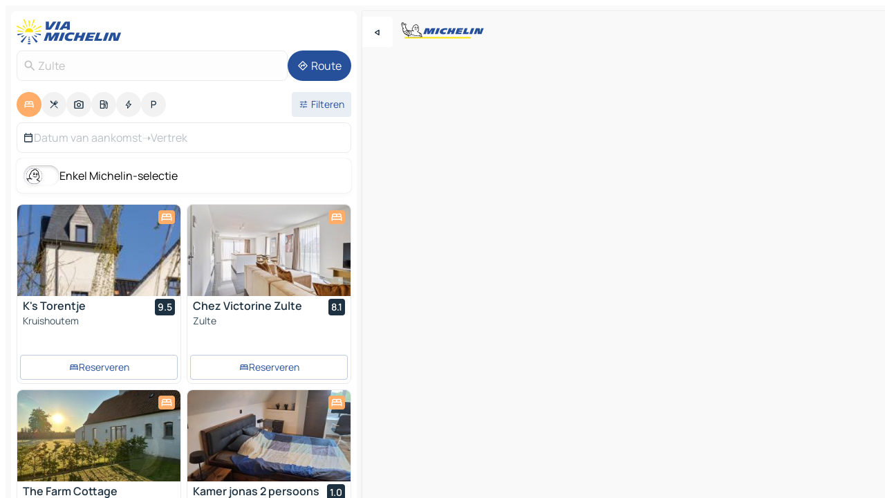

--- FILE ---
content_type: text/html
request_url: https://www.viamichelin.nl/kaarten-plattegronden/hotels/belgie/vlaams_gewest/gent/zulte-9870
body_size: 29822
content:
<!doctype html>
<html lang="nl">

<head>
	<meta charset="utf-8" />
	<meta name="viewport" content="width=device-width, initial-scale=1, maximum-scale=1, user-scalable=no" />
	<meta name="apple-itunes-app" content="app-id=443142682" />
	<!-- start app -->
	
		<link href="../../../../../_app/immutable/assets/vnd.D6Q4K2v3.css" rel="stylesheet">
		<link href="../../../../../_app/immutable/assets/lib.Cal4F3nj.css" rel="stylesheet">
		<link href="../../../../../_app/immutable/assets/vnd.Dmjc78Y1.css" rel="stylesheet">
		<link href="../../../../../_app/immutable/assets/0.C737XJuh.css" rel="stylesheet">
		<link href="../../../../../_app/immutable/assets/2.DTvqgUuk.css" rel="stylesheet">
		<link href="../../../../../_app/immutable/assets/10.C0zcU66-.css" rel="stylesheet"><!--1xg1a3p--><!--[!--><!--]--> <!--[--><!--[--><link rel="preconnect" href="https://q-xx.bstatic.com"/> <link rel="dns-prefetch" href="https://q-xx.bstatic.com"/><link rel="preconnect" href="https://map7.viamichelin.com"/> <link rel="dns-prefetch" href="https://map7.viamichelin.com"/><link rel="preconnect" href="https://map8.viamichelin.com"/> <link rel="dns-prefetch" href="https://map8.viamichelin.com"/><link rel="preconnect" href="https://map9.viamichelin.com"/> <link rel="dns-prefetch" href="https://map9.viamichelin.com"/><link rel="preconnect" href="https://sdk.privacy-center.org"/> <link rel="dns-prefetch" href="https://sdk.privacy-center.org"/><!--]--><!--]--> <!--[--><!--[--><link rel="prefetch" href="https://q-xx.bstatic.com/xdata/images/hotel/max320/550950499.jpg?k=f90baf12099e1d982d1af2f2c1ecf3bdec019356af6ca79189c60537c25daeb6&amp;o=" as="image"/><link rel="prefetch" href="https://q-xx.bstatic.com/xdata/images/hotel/max320/608274331.jpg?k=5fa92cef38315d699f04899ead3c6f002a308901e4850bc9abc7ab9bec43c11b&amp;o=" as="image"/><!--]--><!--]--> <meta name="description" content="Bekijk onze selectie hotels voor Zulte. Reserveer uw hotel, vakantiehuis of camping voor Zulte op ViaMichelin."/> <meta property="og:type" content="website"/> <meta property="og:site_name" content="ViaMichelin"/> <!--[--><meta property="og:title" content="Hotels Zulte - hotel reserveren in Zulte - ViaMichelin"/><!--]--> <!--[--><meta property="og:description" content="Bekijk onze selectie hotels voor Zulte. Reserveer uw hotel, vakantiehuis of camping voor Zulte op ViaMichelin."/><!--]--> <!--[--><meta property="og:image" content="https://www.viamichelin.nl/_app/immutable/assets/logo-social.CPCa_Ogs.png"/><!--]--> <!--[!--><!--]--> <!--[--><link rel="alternate" href="https://www.viamichelin.at/karten-stadtplan/hotels/belgien/flamische_region/gent/zulte-9870" hreflang="de-at"/><link rel="alternate" href="https://fr.viamichelin.be/cartes-plans/hotels/belgique/region_flamande/gand/zulte-9870" hreflang="fr-be"/><link rel="alternate" href="https://nl.viamichelin.be/kaarten-plattegronden/hotels/belgie/vlaams_gewest/gent/zulte-9870" hreflang="nl-be"/><link rel="alternate" href="https://de.viamichelin.ch/karten-stadtplan/hotels/belgien/flamische_region/gent/zulte-9870" hreflang="de-ch"/><link rel="alternate" href="https://fr.viamichelin.ch/cartes-plans/hotels/belgique/region_flamande/gand/zulte-9870" hreflang="fr-ch"/><link rel="alternate" href="https://it.viamichelin.ch/mappe-piantine/alberghi/belgio/regione_fiamminga/gand/zulte-9870" hreflang="it-ch"/><link rel="alternate" href="https://www.viamichelin.com/maps/hotels/belgium/flemish_region/ghent/zulte-9870" hreflang="en"/><link rel="alternate" href="https://www.viamichelin.de/karten-stadtplan/hotels/belgien/flamische_region/gent/zulte-9870" hreflang="de"/><link rel="alternate" href="https://www.viamichelin.es/mapas-planos/hoteles/belgica/region_flamenca/gante/zulte-9870" hreflang="es"/><link rel="alternate" href="https://www.viamichelin.fr/cartes-plans/hotels/belgique/region_flamande/gand/zulte-9870" hreflang="fr"/><link rel="alternate" href="https://www.viamichelin.it/mappe-piantine/alberghi/belgio/regione_fiamminga/gand/zulte-9870" hreflang="it"/><link rel="alternate" href="https://www.viamichelin.ie/maps/hotels/belgium/flemish_region/ghent/zulte-9870" hreflang="en-ie"/><link rel="alternate" href="https://www.viamichelin.pt/mapas-plantas/hoteis/belgica/regiao_flamenga/gand/zulte-9870" hreflang="pt"/><link rel="alternate" href="https://www.viamichelin.co.uk/maps/hotels/belgium/flemish_region/ghent/zulte-9870" hreflang="en-gb"/><!--]--> <!--[!--><!--]--><!----><title>Hotels Zulte - hotel reserveren in Zulte - ViaMichelin</title>
	<!-- end app -->

	<meta name="google-site-verification" content="hHwVXejrnqrV8MDXsUGMikNBxcEE_t-WRv1_KzrNOI8" />

	<link rel="icon" href="../../../../../favicon.png" />

	<!-- Start Consent -->
	<script nonce="zeYR/GvgzAg9mvNlUuYfnA==" id="spcloader" async fetchpriority="high" type="text/javascript"
		src="https://sdk.privacy-center.org/a1a55c7f-7f45-4e4b-80ac-b48e44c2fe99/loader.js?target=www.viamichelin.nl"></script>
	<script nonce="zeYR/GvgzAg9mvNlUuYfnA==" type="text/javascript" async>
			window.didomiOnReady = window.didomiOnReady || [];
			window.didomiEventListeners = window.didomiEventListeners || [];

			window.didomiEventListeners.push(
				{
					event: "notice.shown",
					listener() {
						const $link = document.querySelector(
							".didomi-notice-view-partners-link-in-text"
						);
						if (!$link) {
							return;
						}
						$link.removeAttribute("href");
						$link.addEventListener("click", () => {
							Didomi.preferences.show("vendors");
						});
					},
				},
				{
					event: "notice.clickagree",
					listener() {
						window.postMessage({ type: 'didomi_clickagree'})
					}
				}
			);

			window.didomiConfig = {
				user: {
					bots: {
						consentRequired: false,
					},
				},
				preferences: {
					showWhenConsentIsMissing: false,
				},
			};

			window.gdprAppliesGlobally = true;
			// prettier-ignore
			!function(){function t(e){if(!window.frames[e]){if(document.body&&document.body.firstChild){let a=document.body,n=document.createElement("iframe");n.style.display="none",n.name=e,n.title=e,a.insertBefore(n,a.firstChild)}else setTimeout(function(){t(e)},5)}}function e(t,e,a,n,i){function r(t,a,n,r){if("function"!=typeof n)return;window[e]||(window[e]=[]);let s=!1;i&&(s=i(t,r,n)),s||window[e].push({command:t,version:a,callback:n,parameter:r})}function s(e){if(!window[t]||!0!==window[t].stub||!e.data)return;let i="string"==typeof e.data,r;try{r=i?JSON.parse(e.data):e.data}catch(s){return}if(r[a]){let f=r[a];window[t](f.command,f.version,function(t,a){let r={};r[n]={returnValue:t,success:a,callId:f.callId},e.source.postMessage(i?JSON.stringify(r):r,"*")},f.parameter)}}r.stub=!0,r.stubVersion=2,"function"!=typeof window[t]&&(window[t]=r,window.addEventListener?window.addEventListener("message",s,!1):window.attachEvent("onmessage",s))}e("__uspapi","__uspapiBuffer","__uspapiCall","__uspapiReturn"),t("__uspapiLocator"),e("__tcfapi","__tcfapiBuffr","__tcl","__tcfapiReturn"),t("__tcfapiLocator")}();
		</script>
	<!-- End Consent -->

	<!-- Start Google tag manager -->
	<script src="https://www.googletagmanager.com/gtag/js?id=G-G2H4FT3KMC" defer type="didomi/javascript"
		nonce="zeYR/GvgzAg9mvNlUuYfnA==" fetchpriority="low"></script>
	<script nonce="zeYR/GvgzAg9mvNlUuYfnA==" type="text/javascript" defer>
			window.dataLayer = window.dataLayer || [];
			function gtag() {
				dataLayer.push(arguments);
			}
			gtag('js', new Date());
			gtag('config', 'G-G2H4FT3KMC', { send_page_view: false });
		</script>
	<!-- End Google tag manager -->
</head>

<body data-sveltekit-preload-data="hover" class="text-body">
	<div style="display: contents"><!--[--><!--[--><!----><!--[--><!--]--> <!--[--><!----><div class="main-container bg-neutral-weak homepage svelte-9k52vj" style="--bottomsheet-height-offset: -100px;"><div class="map svelte-9k52vj"><div class="h-full w-full md:shadow-smooth-block md:relative svelte-6wt9i2" data-testid="map-container"><!--[!--><!--]--></div><!----> <!--[--><div class="absolute top-4 left-0 size-11 z-ontop hidden md:block"><button type="button" class="btn-filled-white btn-md rd-l-0 min-w-max"><!--[!--><!--[--><!----><span class="flex w-max size-3.5"><!--[--><!----><span class="icon-arrow-back-left inline-block"><!----></span><!----><!--]--><!----></span><!----><!--]--> <!--[!--><!--]--> <!--[!--><!--]--><!--]--> <!--[!--><!--]--></button><!----></div><!--]--> <img src="/_app/immutable/assets/vm-logo-bib-michelin.Dd_LzvJh.svg" alt="Michelin" class="absolute left-14 top-6 md:block hidden z-hover" height="24" width="120"/> <img height="32" width="126" src="/_app/immutable/assets/vm-logo-large.BEgj6SJ1.svg" alt="ViaMichelin" class="absolute-center-x top-2 md:hidden z-hover"/></div> <!--[!--><!--]--> <div class="slot-container md:p-2 md:pr-0 md:h-dvh printable svelte-9k52vj"><div class="md:overflow-hidden md:rd-2 md:h-dvh max-h-full printable"><div class="slot-wrapper h-full scrollbar-thin printable md:bg-neutral-weakest svelte-9k52vj"><!--[!--><!--]--> <!--[--><!----><!--[--><!----><!--[!--><!----><div class="translate-slide-offset md:block svelte-5lb488" style="--slide-offset: 0px;"><img src="/_app/immutable/assets/vm-logo-bib-michelin.Dd_LzvJh.svg" alt="Michelin" class="absolute top-[var(--top)] right-[var(--right)] md:hidden" style="--top: -24px; --right: 8px;" height="24" width="120"/> <div><div><div class="searchtools w-full md:flex md:flex-wrap md:gap-4 md:bg-transparent md:px-2 md:pt-2 svelte-1kj4v11" data-testid="map-search-panel"><!--[!--><!--]--> <!--[!--><div class="hidden md:block w-full"><header role="banner" class="flex items-center w-full py-1 justify-between md:py-0"><!--[!--><!--[--><a href="../../../../../" class="block py-1 pr-2 shrink-0" aria-label="Terug naar de startpagina" data-sveltekit-preload-data="tap"><img class="h-9 cover-left" src="/_app/immutable/assets/vm-logo-large.BEgj6SJ1.svg" alt="ViaMichelin" width="152" height="36"/></a><!--]--><!--]--> <!--[!--><!--[!--><!--]--><!--]--></header><!----></div><!--]--> <div class="flex gap-2 w-full md:p-0 md:bg-transparent border-coloredneutral-weakest rounded-full p-2"><div class="search relative w-full min-w-0  svelte-oeoh2d"><label for="address-search" class="text-sm"> <span class="input-container flex items-center p-2 w-full text-5 gap-1 rd-2 relative b-solid b-0.5 border-coloredneutral-weakest element-disabled bg-neutral-soft text-neutral svelte-xzp1b6"><!--[--><!----><span class="icon-search inline-block w-5 "><!----></span><!----><!--]--> <input type="text" id="address-search" class="input min-w-0 text-md text-coloredneutral b-0 flex-grow bg-transparent placeholder:text-neutral disabled:text-neutral svelte-xzp1b6" placeholder="Waar gaan we heen?" aria-label="Waar gaan we heen?" disabled autocomplete="off" value="Zulte"/> <!--[!--><!--]--> <!--[!--><!--]--></span></label><!----> <ul class="results rd-2 absolute z-hover w-full m-0 mt-1 p-0 shadow-smooth-bottom-2 bg-neutral-weakest text-coloredneutral text-md svelte-oeoh2d" role="listbox" aria-label="Zoekresultaten"><!--[!--><!--]--><!----> <!--[!--><!--]--><!----> <!--[!--><!--[!--><!--]--><!--]--><!----></ul></div><!----> <!--[--><button type="button" aria-label="Route" class="btn-filled-primary btn-md z-infront rounded-full min-w-max"><!--[!--><!--[--><!----><span class="flex w-max"><!--[--><!----><span class="icon-directions inline-block"><!----></span><!----><!--]--><!----></span><!----><!--]--> <!--[--><span class="ml-1">Route</span><!--]--> <!--[!--><!--]--><!--]--> <!--[!--><!--]--></button><!--]--></div></div></div><!----></div></div> <div class="poi-container relative z-1 md:block bg-neutral-weakest md:bg-transparent block svelte-5lb488"><button type="button" class="handle relative w-full p-4 rd-2 b-0 grid place-items-center bg-transparent md:hidden" aria-label="Open het paneel" style="height: 40px;"><span class="rd-2 w-20 h-2 bg-base-15"></span></button><!----> <div class="mt-4"><div class="mb-2 px-2"><div class="flex justify-between flex-nowrap flex-row-reverse"><div class="grow-3 order-2"><div class="flex gap-1 flex-wrap" role="listbox" aria-multiselectable="true" aria-orientation="horizontal" aria-label="Bezienswaardigheden"><!--[--><!--[!--><button type="button" role="option" title="Zoek op Accommodatie" aria-selected="true" aria-label="Zoek op Accommodatie" class="whitespace-nowrap flex justify-center items-center text-md gap-1 b-0 cursor-pointer rounded-full p-2.5 bg-hotel text-neutral-weakest hover:bg-hotel-soft svelte-f2zwv4 aspect-ratio-1"><!--[!--><!--[--><!----><span class="flex w-max"><!--[--><!----><span class="icon-hotel inline-block"><!----></span><!----><!--]--><!----></span><!----><!--]--> <!--[!--><!--]--> <!--[!--><!--]--><!--]--></button><!--]--><!--[!--><button type="button" role="option" title="Zoek op Restaurants" aria-selected="false" aria-label="Zoek op Restaurants" class="whitespace-nowrap flex justify-center items-center text-md gap-1 b-0 cursor-pointer rounded-full p-2.5 bg-neutral-soft hover:bg-coloredneutral-weak text-coloredneutral svelte-f2zwv4 aspect-ratio-1"><!--[!--><!--[--><!----><span class="flex w-max"><!--[--><!----><span class="icon-restaurant inline-block"><!----></span><!----><!--]--><!----></span><!----><!--]--> <!--[!--><!--]--> <!--[!--><!--]--><!--]--></button><!--]--><!--[!--><button type="button" role="option" title="Zoek op Toerisme" aria-selected="false" aria-label="Zoek op Toerisme" class="whitespace-nowrap flex justify-center items-center text-md gap-1 b-0 cursor-pointer rounded-full p-2.5 bg-neutral-soft hover:bg-coloredneutral-weak text-coloredneutral svelte-f2zwv4 aspect-ratio-1"><!--[!--><!--[--><!----><span class="flex w-max"><!--[--><!----><span class="icon-tourism inline-block"><!----></span><!----><!--]--><!----></span><!----><!--]--> <!--[!--><!--]--> <!--[!--><!--]--><!--]--></button><!--]--><!--[!--><button type="button" role="option" title="Zoek op Tankstations" aria-selected="false" aria-label="Zoek op Tankstations" class="whitespace-nowrap flex justify-center items-center text-md gap-1 b-0 cursor-pointer rounded-full p-2.5 bg-neutral-soft hover:bg-coloredneutral-weak text-coloredneutral svelte-f2zwv4 aspect-ratio-1"><!--[!--><!--[--><!----><span class="flex w-max"><!--[--><!----><span class="icon-energy-pump inline-block"><!----></span><!----><!--]--><!----></span><!----><!--]--> <!--[!--><!--]--> <!--[!--><!--]--><!--]--></button><!--]--><!--[!--><button type="button" role="option" title="Zoek op Auto-laadpunten" aria-selected="false" aria-label="Zoek op Auto-laadpunten" class="whitespace-nowrap flex justify-center items-center text-md gap-1 b-0 cursor-pointer rounded-full p-2.5 bg-neutral-soft hover:bg-coloredneutral-weak text-coloredneutral svelte-f2zwv4 aspect-ratio-1"><!--[!--><!--[--><!----><span class="flex w-max"><!--[--><!----><span class="icon-flash inline-block"><!----></span><!----><!--]--><!----></span><!----><!--]--> <!--[!--><!--]--> <!--[!--><!--]--><!--]--></button><!--]--><!--[!--><button type="button" role="option" title="Zoek op Parkings" aria-selected="false" aria-label="Zoek op Parkings" class="whitespace-nowrap flex justify-center items-center text-md gap-1 b-0 cursor-pointer rounded-full p-2.5 bg-neutral-soft hover:bg-coloredneutral-weak text-coloredneutral svelte-f2zwv4 aspect-ratio-1"><!--[!--><!--[--><!----><span class="flex w-max"><!--[--><!----><span class="icon-parking inline-block"><!----></span><!----><!--]--><!----></span><!----><!--]--> <!--[!--><!--]--> <!--[!--><!--]--><!--]--></button><!--]--><!--]--></div><!----></div> <!--[--><div class="ml-2 relative order-1"><button type="button" aria-label="Open filters" class="btn-filled-light btn-sm relative filter-button min-w-max"><!--[!--><!--[--><!----><span class="flex w-max"><!--[--><!----><span class="icon-tune inline-block"><!----></span><!----><!--]--><!----></span><!----><!--]--> <!--[--><span class="ml-1">Filteren</span><!--]--> <!--[!--><!--]--><!--]--> <!--[--><!--[!--><!--]--><!----><!--]--></button><!----></div><!--]--></div> <div class="date-range-picker-container min-w-0 w-full order--1 mt-2"><div class="flex items-start gap-2"><!--[--><div role="group" id="0-el9DHLb3" aria-labelledby="9D7sLah6sO" aria-describedby="lC-dMYWrLM" data-melt-datefield-field="" class="flex w-full bg-transparent max-w-full svelte-jkj03e" data-testid="hotel-date-range-picker"><div class="w-full h-44px b-1 border-rd-2 border-solid border-coloredneutral-weakest bg-neutral-weakest inline-flex items-center justify-between"><button role="button" aria-haspopup="dialog" aria-expanded="false" data-state="closed" aria-controls="_c2L21lSJC" id="c1IdRjtLUE" data-melt-popover-trigger="" aria-label="Selecteer een begin en einddatum met de kalenderwidget" data-segment="trigger" class="p-r-2 p-l-2 py-2 btn-ghost-primary bg-transparent border-0 inline-flex items-center justify-start w-full font-400 text-4 gap-1 truncate svelte-jkj03e"><!----><span class="icon-calendar inline-block text-coloredneutral" aria-hidden="true"><!----></span><!----><!----> <!----><span class="gap-0"><!--[!--><span class="text-coloredneutral-weak">Datum van aankomst</span><!--]--></span><!----> <span aria-hidden="true" class="text-coloredneutral-weak">➝</span> <!----><!--[!--><span class="text-coloredneutral-weak">Vertrek</span><!--]--><!----> <!--[!--><!--]--></button> <!--[!--><!--]--></div></div> <!--[!--><!--]--><!--]--></div></div></div><!----> <!--[--><div class="bg-neutral-weakest p-2 rd-2 flex flex-col mb-4 mx-2 shadow-smooth-block"><label for="only-michelin-switch" class="flex p-0.5 items-center gap-2 max-w-max cursor-pointer"><input id="only-michelin-switch" type="checkbox" role="switch" class="sr-only"/> <span class="rounded-full w-13 h-7.5 transition-colors shadow-michelin-switch bg-base-0"><!----><span class="icon-bib-signature inline-block transition-transform p-3.9 translate-x-none"><!----></span><!----><!----></span> <span class="select-none">Enkel Michelin-selectie</span></label><!----></div><!--]--> <!--[--><ul data-testid="poilist" class="container m-0 px-2 grid svelte-1qh5ik5"><!--[!--><!--[--><!--[!--><!--[!--><!----><!--[--><!----><li data-testid="poi-card-0" data-category="hotel" class="poi-card lg grid text-body border-coloredneutral-weakest bg-neutral-weakest hover:border-transparent border-1 border-solid rd-2 relative with-shadow vertical svelte-1ci3g67" role="none"><a href="/kaarten-plattegronden/hotels/poi/kruishoutem-9770-035c5fbe" class="decoration-none flex flex-col " data-sveltekit-preload-data="tap"><!--[--><!----><div data-testid="poi-card-hero" class="poi-card-hero group grid w-full h-full max-h-132px p-0 m-0 overflow-hidden vertical svelte-1wnh944"><!--[!--><!--[--><!----><div class="container-carousel w-full relative cursor-pointer full carousel h-full max-h-132px w-full grid-area-[1/-1] overflow-hidden svelte-w1l4d7" role="region" aria-roledescription="carousel" aria-label="Afbeeldingencarrousel voor K's Torentje"><!--[!--><!--]--> <div class="h-auto"><button type="button" aria-label="Bekijk vorige inhoud" aria-hidden="true" class="btn-ghost-white btn-md left-arrow-container absolute left-0 hidden poi-card-hero-controls min-w-max"><!--[!--><!--[--><!----><span class="flex w-max"><!--[--><!----><span class="icon-chevron-left inline-block"><!----></span><!----><!--]--><!----></span><!----><!--]--> <!--[!--><!--]--> <!--[!--><!--]--><!--]--> <!--[!--><!--]--></button><!----> <ul class="carousel flex h-100% overflow-x-scroll m-0 p-0 list-none bg-neutral-weakest rd-tr-2 rd-tl-2 h-full w-full svelte-w1l4d7" aria-roledescription="slide" role="group" aria-label="1 afbeelding op 10"><!--[--><li class="img-container items-center flex grow-0 shrink-0 justify-center w-full svelte-w1l4d7"><figure class="img-wrapper w-full m-0 p-0 h-full overflow-hidden"><!--[!--><img decoding="sync" src="https://q-xx.bstatic.com/xdata/images/hotel/max320/550950499.jpg?k=f90baf12099e1d982d1af2f2c1ecf3bdec019356af6ca79189c60537c25daeb6&amp;o=" alt="K's Torentje - 0" class="h-full w-full" srcset="https://q-xx.bstatic.com/xdata/images/hotel/max160/550950499.jpg?k=f90baf12099e1d982d1af2f2c1ecf3bdec019356af6ca79189c60537c25daeb6&amp;o= 160w, https://q-xx.bstatic.com/xdata/images/hotel/max320/550950499.jpg?k=f90baf12099e1d982d1af2f2c1ecf3bdec019356af6ca79189c60537c25daeb6&amp;o= 320w, https://q-xx.bstatic.com/xdata/images/hotel/max640/550950499.jpg?k=f90baf12099e1d982d1af2f2c1ecf3bdec019356af6ca79189c60537c25daeb6&amp;o= 640w, https://q-xx.bstatic.com/xdata/images/hotel/max960/550950499.jpg?k=f90baf12099e1d982d1af2f2c1ecf3bdec019356af6ca79189c60537c25daeb6&amp;o= 960w, https://q-xx.bstatic.com/xdata/images/hotel/max1280/550950499.jpg?k=f90baf12099e1d982d1af2f2c1ecf3bdec019356af6ca79189c60537c25daeb6&amp;o= 1280w, https://q-xx.bstatic.com/xdata/images/hotel/max1920/550950499.jpg?k=f90baf12099e1d982d1af2f2c1ecf3bdec019356af6ca79189c60537c25daeb6&amp;o= 1920w" sizes="320px" style="width: 260px; height: 132px; object-fit: cover;" onerror="this.__e=event"/><!----> <!--[!--><!--]--><!--]--></figure></li><li class="img-container items-center flex grow-0 shrink-0 justify-center w-full svelte-w1l4d7"><figure class="img-wrapper w-full m-0 p-0 h-full overflow-hidden"><!--[!--><img decoding="sync" src="https://q-xx.bstatic.com/xdata/images/hotel/max320/550950579.jpg?k=48885600398bcdbc747c736ea2bd1fc8ccc9437f663cafc76727688561d326e4&amp;o=" alt="K's Torentje - 1" class="h-full w-full" srcset="https://q-xx.bstatic.com/xdata/images/hotel/max160/550950579.jpg?k=48885600398bcdbc747c736ea2bd1fc8ccc9437f663cafc76727688561d326e4&amp;o= 160w, https://q-xx.bstatic.com/xdata/images/hotel/max320/550950579.jpg?k=48885600398bcdbc747c736ea2bd1fc8ccc9437f663cafc76727688561d326e4&amp;o= 320w, https://q-xx.bstatic.com/xdata/images/hotel/max640/550950579.jpg?k=48885600398bcdbc747c736ea2bd1fc8ccc9437f663cafc76727688561d326e4&amp;o= 640w, https://q-xx.bstatic.com/xdata/images/hotel/max960/550950579.jpg?k=48885600398bcdbc747c736ea2bd1fc8ccc9437f663cafc76727688561d326e4&amp;o= 960w, https://q-xx.bstatic.com/xdata/images/hotel/max1280/550950579.jpg?k=48885600398bcdbc747c736ea2bd1fc8ccc9437f663cafc76727688561d326e4&amp;o= 1280w, https://q-xx.bstatic.com/xdata/images/hotel/max1920/550950579.jpg?k=48885600398bcdbc747c736ea2bd1fc8ccc9437f663cafc76727688561d326e4&amp;o= 1920w" sizes="320px" style="width: 260px; height: 132px; object-fit: cover;" onerror="this.__e=event"/><!----> <!--[!--><!--]--><!--]--></figure></li><li class="img-container items-center flex grow-0 shrink-0 justify-center w-full svelte-w1l4d7"><figure class="img-wrapper w-full m-0 p-0 h-full overflow-hidden"><!--[!--><img loading="lazy" decoding="async" src="https://q-xx.bstatic.com/xdata/images/hotel/max320/550950570.jpg?k=0babfff6904a16f61cea31797d618115cbeef177a5a119546f9b50e459eca6f2&amp;o=" alt="K's Torentje - 2" class="h-full w-full" srcset="https://q-xx.bstatic.com/xdata/images/hotel/max160/550950570.jpg?k=0babfff6904a16f61cea31797d618115cbeef177a5a119546f9b50e459eca6f2&amp;o= 160w, https://q-xx.bstatic.com/xdata/images/hotel/max320/550950570.jpg?k=0babfff6904a16f61cea31797d618115cbeef177a5a119546f9b50e459eca6f2&amp;o= 320w, https://q-xx.bstatic.com/xdata/images/hotel/max640/550950570.jpg?k=0babfff6904a16f61cea31797d618115cbeef177a5a119546f9b50e459eca6f2&amp;o= 640w, https://q-xx.bstatic.com/xdata/images/hotel/max960/550950570.jpg?k=0babfff6904a16f61cea31797d618115cbeef177a5a119546f9b50e459eca6f2&amp;o= 960w, https://q-xx.bstatic.com/xdata/images/hotel/max1280/550950570.jpg?k=0babfff6904a16f61cea31797d618115cbeef177a5a119546f9b50e459eca6f2&amp;o= 1280w, https://q-xx.bstatic.com/xdata/images/hotel/max1920/550950570.jpg?k=0babfff6904a16f61cea31797d618115cbeef177a5a119546f9b50e459eca6f2&amp;o= 1920w" sizes="320px" style="width: 260px; height: 132px; object-fit: cover;" onerror="this.__e=event"/><!----> <!--[!--><!--]--><!--]--></figure></li><li class="img-container items-center flex grow-0 shrink-0 justify-center w-full svelte-w1l4d7"><figure class="img-wrapper w-full m-0 p-0 h-full overflow-hidden"><!--[!--><img loading="lazy" decoding="async" src="https://q-xx.bstatic.com/xdata/images/hotel/max320/550950553.jpg?k=0a141423da621b327bf5966efc52726f135c9771f0069a55e8c21d4254c7f6bf&amp;o=" alt="K's Torentje - 3" class="h-full w-full" srcset="https://q-xx.bstatic.com/xdata/images/hotel/max160/550950553.jpg?k=0a141423da621b327bf5966efc52726f135c9771f0069a55e8c21d4254c7f6bf&amp;o= 160w, https://q-xx.bstatic.com/xdata/images/hotel/max320/550950553.jpg?k=0a141423da621b327bf5966efc52726f135c9771f0069a55e8c21d4254c7f6bf&amp;o= 320w, https://q-xx.bstatic.com/xdata/images/hotel/max640/550950553.jpg?k=0a141423da621b327bf5966efc52726f135c9771f0069a55e8c21d4254c7f6bf&amp;o= 640w, https://q-xx.bstatic.com/xdata/images/hotel/max960/550950553.jpg?k=0a141423da621b327bf5966efc52726f135c9771f0069a55e8c21d4254c7f6bf&amp;o= 960w, https://q-xx.bstatic.com/xdata/images/hotel/max1280/550950553.jpg?k=0a141423da621b327bf5966efc52726f135c9771f0069a55e8c21d4254c7f6bf&amp;o= 1280w, https://q-xx.bstatic.com/xdata/images/hotel/max1920/550950553.jpg?k=0a141423da621b327bf5966efc52726f135c9771f0069a55e8c21d4254c7f6bf&amp;o= 1920w" sizes="320px" style="width: 260px; height: 132px; object-fit: cover;" onerror="this.__e=event"/><!----> <!--[!--><!--]--><!--]--></figure></li><li class="img-container items-center flex grow-0 shrink-0 justify-center w-full svelte-w1l4d7"><figure class="img-wrapper w-full m-0 p-0 h-full overflow-hidden"><!--[!--><img loading="lazy" decoding="async" src="https://q-xx.bstatic.com/xdata/images/hotel/max320/550950542.jpg?k=4e6bf0fa3827283d712f55e630043be0ce58364bc4327400a4ed2a9bdb274ac8&amp;o=" alt="K's Torentje - 4" class="h-full w-full" srcset="https://q-xx.bstatic.com/xdata/images/hotel/max160/550950542.jpg?k=4e6bf0fa3827283d712f55e630043be0ce58364bc4327400a4ed2a9bdb274ac8&amp;o= 160w, https://q-xx.bstatic.com/xdata/images/hotel/max320/550950542.jpg?k=4e6bf0fa3827283d712f55e630043be0ce58364bc4327400a4ed2a9bdb274ac8&amp;o= 320w, https://q-xx.bstatic.com/xdata/images/hotel/max640/550950542.jpg?k=4e6bf0fa3827283d712f55e630043be0ce58364bc4327400a4ed2a9bdb274ac8&amp;o= 640w, https://q-xx.bstatic.com/xdata/images/hotel/max960/550950542.jpg?k=4e6bf0fa3827283d712f55e630043be0ce58364bc4327400a4ed2a9bdb274ac8&amp;o= 960w, https://q-xx.bstatic.com/xdata/images/hotel/max1280/550950542.jpg?k=4e6bf0fa3827283d712f55e630043be0ce58364bc4327400a4ed2a9bdb274ac8&amp;o= 1280w, https://q-xx.bstatic.com/xdata/images/hotel/max1920/550950542.jpg?k=4e6bf0fa3827283d712f55e630043be0ce58364bc4327400a4ed2a9bdb274ac8&amp;o= 1920w" sizes="320px" style="width: 260px; height: 132px; object-fit: cover;" onerror="this.__e=event"/><!----> <!--[!--><!--]--><!--]--></figure></li><li class="img-container items-center flex grow-0 shrink-0 justify-center w-full svelte-w1l4d7"><figure class="img-wrapper w-full m-0 p-0 h-full overflow-hidden"><!--[!--><img loading="lazy" decoding="async" src="https://q-xx.bstatic.com/xdata/images/hotel/max320/550950527.jpg?k=37e5dddc427a72759ca15d0bc77c26b936f11f3018f25b7a1a25abfae65dd427&amp;o=" alt="K's Torentje - 5" class="h-full w-full" srcset="https://q-xx.bstatic.com/xdata/images/hotel/max160/550950527.jpg?k=37e5dddc427a72759ca15d0bc77c26b936f11f3018f25b7a1a25abfae65dd427&amp;o= 160w, https://q-xx.bstatic.com/xdata/images/hotel/max320/550950527.jpg?k=37e5dddc427a72759ca15d0bc77c26b936f11f3018f25b7a1a25abfae65dd427&amp;o= 320w, https://q-xx.bstatic.com/xdata/images/hotel/max640/550950527.jpg?k=37e5dddc427a72759ca15d0bc77c26b936f11f3018f25b7a1a25abfae65dd427&amp;o= 640w, https://q-xx.bstatic.com/xdata/images/hotel/max960/550950527.jpg?k=37e5dddc427a72759ca15d0bc77c26b936f11f3018f25b7a1a25abfae65dd427&amp;o= 960w, https://q-xx.bstatic.com/xdata/images/hotel/max1280/550950527.jpg?k=37e5dddc427a72759ca15d0bc77c26b936f11f3018f25b7a1a25abfae65dd427&amp;o= 1280w, https://q-xx.bstatic.com/xdata/images/hotel/max1920/550950527.jpg?k=37e5dddc427a72759ca15d0bc77c26b936f11f3018f25b7a1a25abfae65dd427&amp;o= 1920w" sizes="320px" style="width: 260px; height: 132px; object-fit: cover;" onerror="this.__e=event"/><!----> <!--[!--><!--]--><!--]--></figure></li><li class="img-container items-center flex grow-0 shrink-0 justify-center w-full svelte-w1l4d7"><figure class="img-wrapper w-full m-0 p-0 h-full overflow-hidden"><!--[!--><img loading="lazy" decoding="async" src="https://q-xx.bstatic.com/xdata/images/hotel/max320/550950481.jpg?k=d89f07499f965ee6a82b0314a4ada264d787f0296e30aac70d420411e0ba9887&amp;o=" alt="K's Torentje - 6" class="h-full w-full" srcset="https://q-xx.bstatic.com/xdata/images/hotel/max160/550950481.jpg?k=d89f07499f965ee6a82b0314a4ada264d787f0296e30aac70d420411e0ba9887&amp;o= 160w, https://q-xx.bstatic.com/xdata/images/hotel/max320/550950481.jpg?k=d89f07499f965ee6a82b0314a4ada264d787f0296e30aac70d420411e0ba9887&amp;o= 320w, https://q-xx.bstatic.com/xdata/images/hotel/max640/550950481.jpg?k=d89f07499f965ee6a82b0314a4ada264d787f0296e30aac70d420411e0ba9887&amp;o= 640w, https://q-xx.bstatic.com/xdata/images/hotel/max960/550950481.jpg?k=d89f07499f965ee6a82b0314a4ada264d787f0296e30aac70d420411e0ba9887&amp;o= 960w, https://q-xx.bstatic.com/xdata/images/hotel/max1280/550950481.jpg?k=d89f07499f965ee6a82b0314a4ada264d787f0296e30aac70d420411e0ba9887&amp;o= 1280w, https://q-xx.bstatic.com/xdata/images/hotel/max1920/550950481.jpg?k=d89f07499f965ee6a82b0314a4ada264d787f0296e30aac70d420411e0ba9887&amp;o= 1920w" sizes="320px" style="width: 260px; height: 132px; object-fit: cover;" onerror="this.__e=event"/><!----> <!--[!--><!--]--><!--]--></figure></li><li class="img-container items-center flex grow-0 shrink-0 justify-center w-full svelte-w1l4d7"><figure class="img-wrapper w-full m-0 p-0 h-full overflow-hidden"><!--[!--><img loading="lazy" decoding="async" src="https://q-xx.bstatic.com/xdata/images/hotel/max320/550950459.jpg?k=89a4ea1b10b2540487829f0c174e8c3249c5a425b273c874cf2f1eadea70e295&amp;o=" alt="K's Torentje - 7" class="h-full w-full" srcset="https://q-xx.bstatic.com/xdata/images/hotel/max160/550950459.jpg?k=89a4ea1b10b2540487829f0c174e8c3249c5a425b273c874cf2f1eadea70e295&amp;o= 160w, https://q-xx.bstatic.com/xdata/images/hotel/max320/550950459.jpg?k=89a4ea1b10b2540487829f0c174e8c3249c5a425b273c874cf2f1eadea70e295&amp;o= 320w, https://q-xx.bstatic.com/xdata/images/hotel/max640/550950459.jpg?k=89a4ea1b10b2540487829f0c174e8c3249c5a425b273c874cf2f1eadea70e295&amp;o= 640w, https://q-xx.bstatic.com/xdata/images/hotel/max960/550950459.jpg?k=89a4ea1b10b2540487829f0c174e8c3249c5a425b273c874cf2f1eadea70e295&amp;o= 960w, https://q-xx.bstatic.com/xdata/images/hotel/max1280/550950459.jpg?k=89a4ea1b10b2540487829f0c174e8c3249c5a425b273c874cf2f1eadea70e295&amp;o= 1280w, https://q-xx.bstatic.com/xdata/images/hotel/max1920/550950459.jpg?k=89a4ea1b10b2540487829f0c174e8c3249c5a425b273c874cf2f1eadea70e295&amp;o= 1920w" sizes="320px" style="width: 260px; height: 132px; object-fit: cover;" onerror="this.__e=event"/><!----> <!--[!--><!--]--><!--]--></figure></li><li class="img-container items-center flex grow-0 shrink-0 justify-center w-full svelte-w1l4d7"><figure class="img-wrapper w-full m-0 p-0 h-full overflow-hidden"><!--[!--><img loading="lazy" decoding="async" src="https://q-xx.bstatic.com/xdata/images/hotel/max320/550950378.jpg?k=f297d3cfabbe020560bc3d240b78474bd6612f1308f427e7d9a1995605f3a8a4&amp;o=" alt="K's Torentje - 8" class="h-full w-full" srcset="https://q-xx.bstatic.com/xdata/images/hotel/max160/550950378.jpg?k=f297d3cfabbe020560bc3d240b78474bd6612f1308f427e7d9a1995605f3a8a4&amp;o= 160w, https://q-xx.bstatic.com/xdata/images/hotel/max320/550950378.jpg?k=f297d3cfabbe020560bc3d240b78474bd6612f1308f427e7d9a1995605f3a8a4&amp;o= 320w, https://q-xx.bstatic.com/xdata/images/hotel/max640/550950378.jpg?k=f297d3cfabbe020560bc3d240b78474bd6612f1308f427e7d9a1995605f3a8a4&amp;o= 640w, https://q-xx.bstatic.com/xdata/images/hotel/max960/550950378.jpg?k=f297d3cfabbe020560bc3d240b78474bd6612f1308f427e7d9a1995605f3a8a4&amp;o= 960w, https://q-xx.bstatic.com/xdata/images/hotel/max1280/550950378.jpg?k=f297d3cfabbe020560bc3d240b78474bd6612f1308f427e7d9a1995605f3a8a4&amp;o= 1280w, https://q-xx.bstatic.com/xdata/images/hotel/max1920/550950378.jpg?k=f297d3cfabbe020560bc3d240b78474bd6612f1308f427e7d9a1995605f3a8a4&amp;o= 1920w" sizes="320px" style="width: 260px; height: 132px; object-fit: cover;" onerror="this.__e=event"/><!----> <!--[!--><!--]--><!--]--></figure></li><li class="img-container items-center flex grow-0 shrink-0 justify-center w-full svelte-w1l4d7"><figure class="img-wrapper w-full m-0 p-0 h-full overflow-hidden"><!--[!--><img loading="lazy" decoding="async" src="https://q-xx.bstatic.com/xdata/images/hotel/max320/683384508.jpg?k=7cf214a63afca4c11766b1427075a7ced7e830ef35cbaef81bb0390ab9e32aaa&amp;o=" alt="K's Torentje - 9" class="h-full w-full" srcset="https://q-xx.bstatic.com/xdata/images/hotel/max160/683384508.jpg?k=7cf214a63afca4c11766b1427075a7ced7e830ef35cbaef81bb0390ab9e32aaa&amp;o= 160w, https://q-xx.bstatic.com/xdata/images/hotel/max320/683384508.jpg?k=7cf214a63afca4c11766b1427075a7ced7e830ef35cbaef81bb0390ab9e32aaa&amp;o= 320w, https://q-xx.bstatic.com/xdata/images/hotel/max640/683384508.jpg?k=7cf214a63afca4c11766b1427075a7ced7e830ef35cbaef81bb0390ab9e32aaa&amp;o= 640w, https://q-xx.bstatic.com/xdata/images/hotel/max960/683384508.jpg?k=7cf214a63afca4c11766b1427075a7ced7e830ef35cbaef81bb0390ab9e32aaa&amp;o= 960w, https://q-xx.bstatic.com/xdata/images/hotel/max1280/683384508.jpg?k=7cf214a63afca4c11766b1427075a7ced7e830ef35cbaef81bb0390ab9e32aaa&amp;o= 1280w, https://q-xx.bstatic.com/xdata/images/hotel/max1920/683384508.jpg?k=7cf214a63afca4c11766b1427075a7ced7e830ef35cbaef81bb0390ab9e32aaa&amp;o= 1920w" sizes="320px" style="width: 260px; height: 132px; object-fit: cover;" onerror="this.__e=event"/><!----> <!--[!--><!--]--><!--]--></figure></li><!--]--></ul> <!--[!--><!--]--> <button type="button" aria-label="Volgende inhoud bekijken" aria-hidden="false" class="btn-ghost-white btn-md right-arrow-container absolute right-0 hidden md:block poi-card-hero-controls min-w-max"><!--[!--><!--[--><!----><span class="flex w-max"><!--[--><!----><span class="icon-chevron-right inline-block"><!----></span><!----><!--]--><!----></span><!----><!--]--> <!--[!--><!--]--> <!--[!--><!--]--><!--]--> <!--[!--><!--]--></button><!----></div><!----></div><!----><!--]--><!--]--> <!--[--><div class="opacity-container relative self-start justify-self-end grid-area-[1/-1] p-2 group-has-hover:opacity-0 group-has-[.no-hover]:opacity-100 svelte-1wnh944"><div class="flex items-center justify-center w-max shrink-0  rd-1 p-0.75 bg-hotel text-neutral-weakest gap-0.5 max-h-5 svelte-snfjjm"><!--[!--><!--[!--><!--[!--><!--]--> <!--[!--><!--]--> <!--[--><!----><div class="flex w-max text-4.5"><!--[--><!----><div class="icon-hotel inline-block"><!----></div><!----><!--]--><!----></div><!----><!--]--><!--]--><!--]--></div><!----></div><!--]--> <!--[--><div class="opacity-container relative self-end grid-area-[1/-1] p-2 group-has-hover:opacity-0 group-has-[.no-hover]:opacity-100 svelte-1wnh944"><!--[!--><!--]--><!----></div><!--]--><!----></div><!----><!--]--> <div class="pt-1 px-2 pb-0 grid h-max"><!--[--><!--[--><!--[--><div class="inline-flex justify-between w-full min-w-0 text-body text-md font-600 gap-x-0.5 text-coloredneutral"><span data-testid="card-title" class="pb-0.5 clamp-lines-2">K's Torentje</span> <!--[--><div class="flex items-center justify-center w-max shrink-0  rd-1 py-0.5 px-1 bg-coloredneutral text-neutral-weakest h-6 min-w-6 font-600 text-sm svelte-snfjjm"><!--[!--><!--[!--><!--[!--><!--]--> <!--[--><span>9.5</span><!--]--> <!--[!--><!--]--><!--]--><!--]--></div><!--]--></div><!--]--><!--]--> <!--[!--><!--]--> <!--[--><span class="truncate font-400 text-sm text-coloredneutral-soft p-be-1px">Kruishoutem</span><!--]--> <!--[!--><!--]--> <!--[!--><!--]--> <!--[!--><!--]--> <!--[!--><!--]--><!--]--></div><!----></a> <div class="button-wrapper p-1 p-bs-3px"><!--[!--><!--[!--><!--[--><!----><span role="link" tabindex="0" data-testid="poi-card-book-button" data-o="[base64]" class="obfuscated inline-block flex items-center gap-2 min-w-max btn-outline-light btn-sm"><!--[--><!--[--><!----><div class="flex w-max"><!--[--><!----><div aria-label="Reserveren K's Torentje" class="icon-hotel inline-block"><!----></div><!----><!--]--><!----></div><!----><!--]--> <!--[--><span>Reserveren</span><!--]--> <!--[!--><!--]--><!--]--><!----><!----></span><!----><!--]--><!--]--><!--]--></div><!----><!----></li><!----><!--]--><!----><!--]--><!--]--><!--[!--><!--[!--><!----><!--[--><!----><li data-testid="poi-card-1" data-category="hotel" class="poi-card lg grid text-body border-coloredneutral-weakest bg-neutral-weakest hover:border-transparent border-1 border-solid rd-2 relative with-shadow vertical svelte-1ci3g67" role="none"><a href="/kaarten-plattegronden/hotels/poi/zulte-9870-0dbfeb30" class="decoration-none flex flex-col " data-sveltekit-preload-data="tap"><!--[--><!----><div data-testid="poi-card-hero" class="poi-card-hero group grid w-full h-full max-h-132px p-0 m-0 overflow-hidden vertical svelte-1wnh944"><!--[!--><!--[--><!----><div class="container-carousel w-full relative cursor-pointer full carousel h-full max-h-132px w-full grid-area-[1/-1] overflow-hidden svelte-w1l4d7" role="region" aria-roledescription="carousel" aria-label="Afbeeldingencarrousel voor Chez Victorine Zulte"><!--[!--><!--]--> <div class="h-auto"><button type="button" aria-label="Bekijk vorige inhoud" aria-hidden="true" class="btn-ghost-white btn-md left-arrow-container absolute left-0 hidden poi-card-hero-controls min-w-max"><!--[!--><!--[--><!----><span class="flex w-max"><!--[--><!----><span class="icon-chevron-left inline-block"><!----></span><!----><!--]--><!----></span><!----><!--]--> <!--[!--><!--]--> <!--[!--><!--]--><!--]--> <!--[!--><!--]--></button><!----> <ul class="carousel flex h-100% overflow-x-scroll m-0 p-0 list-none bg-neutral-weakest rd-tr-2 rd-tl-2 h-full w-full svelte-w1l4d7" aria-roledescription="slide" role="group" aria-label="1 afbeelding op 10"><!--[--><li class="img-container items-center flex grow-0 shrink-0 justify-center w-full svelte-w1l4d7"><figure class="img-wrapper w-full m-0 p-0 h-full overflow-hidden"><!--[!--><img decoding="sync" src="https://q-xx.bstatic.com/xdata/images/hotel/max320/608274331.jpg?k=5fa92cef38315d699f04899ead3c6f002a308901e4850bc9abc7ab9bec43c11b&amp;o=" alt="Chez Victorine Zulte - 0" class="h-full w-full" srcset="https://q-xx.bstatic.com/xdata/images/hotel/max160/608274331.jpg?k=5fa92cef38315d699f04899ead3c6f002a308901e4850bc9abc7ab9bec43c11b&amp;o= 160w, https://q-xx.bstatic.com/xdata/images/hotel/max320/608274331.jpg?k=5fa92cef38315d699f04899ead3c6f002a308901e4850bc9abc7ab9bec43c11b&amp;o= 320w, https://q-xx.bstatic.com/xdata/images/hotel/max640/608274331.jpg?k=5fa92cef38315d699f04899ead3c6f002a308901e4850bc9abc7ab9bec43c11b&amp;o= 640w, https://q-xx.bstatic.com/xdata/images/hotel/max960/608274331.jpg?k=5fa92cef38315d699f04899ead3c6f002a308901e4850bc9abc7ab9bec43c11b&amp;o= 960w, https://q-xx.bstatic.com/xdata/images/hotel/max1280/608274331.jpg?k=5fa92cef38315d699f04899ead3c6f002a308901e4850bc9abc7ab9bec43c11b&amp;o= 1280w, https://q-xx.bstatic.com/xdata/images/hotel/max1920/608274331.jpg?k=5fa92cef38315d699f04899ead3c6f002a308901e4850bc9abc7ab9bec43c11b&amp;o= 1920w" sizes="320px" style="width: 260px; height: 132px; object-fit: cover;" onerror="this.__e=event"/><!----> <!--[!--><!--]--><!--]--></figure></li><li class="img-container items-center flex grow-0 shrink-0 justify-center w-full svelte-w1l4d7"><figure class="img-wrapper w-full m-0 p-0 h-full overflow-hidden"><!--[!--><img decoding="sync" src="https://q-xx.bstatic.com/xdata/images/hotel/max320/608274299.jpg?k=67cf898cf12b1be1ce1b6f4beca01b42e35244eb0980450791a3fcd222ce8b87&amp;o=" alt="Chez Victorine Zulte - 1" class="h-full w-full" srcset="https://q-xx.bstatic.com/xdata/images/hotel/max160/608274299.jpg?k=67cf898cf12b1be1ce1b6f4beca01b42e35244eb0980450791a3fcd222ce8b87&amp;o= 160w, https://q-xx.bstatic.com/xdata/images/hotel/max320/608274299.jpg?k=67cf898cf12b1be1ce1b6f4beca01b42e35244eb0980450791a3fcd222ce8b87&amp;o= 320w, https://q-xx.bstatic.com/xdata/images/hotel/max640/608274299.jpg?k=67cf898cf12b1be1ce1b6f4beca01b42e35244eb0980450791a3fcd222ce8b87&amp;o= 640w, https://q-xx.bstatic.com/xdata/images/hotel/max960/608274299.jpg?k=67cf898cf12b1be1ce1b6f4beca01b42e35244eb0980450791a3fcd222ce8b87&amp;o= 960w, https://q-xx.bstatic.com/xdata/images/hotel/max1280/608274299.jpg?k=67cf898cf12b1be1ce1b6f4beca01b42e35244eb0980450791a3fcd222ce8b87&amp;o= 1280w, https://q-xx.bstatic.com/xdata/images/hotel/max1920/608274299.jpg?k=67cf898cf12b1be1ce1b6f4beca01b42e35244eb0980450791a3fcd222ce8b87&amp;o= 1920w" sizes="320px" style="width: 260px; height: 132px; object-fit: cover;" onerror="this.__e=event"/><!----> <!--[!--><!--]--><!--]--></figure></li><li class="img-container items-center flex grow-0 shrink-0 justify-center w-full svelte-w1l4d7"><figure class="img-wrapper w-full m-0 p-0 h-full overflow-hidden"><!--[!--><img loading="lazy" decoding="async" src="https://q-xx.bstatic.com/xdata/images/hotel/max320/608274357.jpg?k=575610813dc462fb66b4dd28e5efc7eba4dd7716331cbbe6a19ff691e47fec92&amp;o=" alt="Chez Victorine Zulte - 2" class="h-full w-full" srcset="https://q-xx.bstatic.com/xdata/images/hotel/max160/608274357.jpg?k=575610813dc462fb66b4dd28e5efc7eba4dd7716331cbbe6a19ff691e47fec92&amp;o= 160w, https://q-xx.bstatic.com/xdata/images/hotel/max320/608274357.jpg?k=575610813dc462fb66b4dd28e5efc7eba4dd7716331cbbe6a19ff691e47fec92&amp;o= 320w, https://q-xx.bstatic.com/xdata/images/hotel/max640/608274357.jpg?k=575610813dc462fb66b4dd28e5efc7eba4dd7716331cbbe6a19ff691e47fec92&amp;o= 640w, https://q-xx.bstatic.com/xdata/images/hotel/max960/608274357.jpg?k=575610813dc462fb66b4dd28e5efc7eba4dd7716331cbbe6a19ff691e47fec92&amp;o= 960w, https://q-xx.bstatic.com/xdata/images/hotel/max1280/608274357.jpg?k=575610813dc462fb66b4dd28e5efc7eba4dd7716331cbbe6a19ff691e47fec92&amp;o= 1280w, https://q-xx.bstatic.com/xdata/images/hotel/max1920/608274357.jpg?k=575610813dc462fb66b4dd28e5efc7eba4dd7716331cbbe6a19ff691e47fec92&amp;o= 1920w" sizes="320px" style="width: 260px; height: 132px; object-fit: cover;" onerror="this.__e=event"/><!----> <!--[!--><!--]--><!--]--></figure></li><li class="img-container items-center flex grow-0 shrink-0 justify-center w-full svelte-w1l4d7"><figure class="img-wrapper w-full m-0 p-0 h-full overflow-hidden"><!--[!--><img loading="lazy" decoding="async" src="https://q-xx.bstatic.com/xdata/images/hotel/max320/608274356.jpg?k=41b6a4b42bd846afab981afe34c8795233aa60e8217af9352b0f8c0e6ef213d1&amp;o=" alt="Chez Victorine Zulte - 3" class="h-full w-full" srcset="https://q-xx.bstatic.com/xdata/images/hotel/max160/608274356.jpg?k=41b6a4b42bd846afab981afe34c8795233aa60e8217af9352b0f8c0e6ef213d1&amp;o= 160w, https://q-xx.bstatic.com/xdata/images/hotel/max320/608274356.jpg?k=41b6a4b42bd846afab981afe34c8795233aa60e8217af9352b0f8c0e6ef213d1&amp;o= 320w, https://q-xx.bstatic.com/xdata/images/hotel/max640/608274356.jpg?k=41b6a4b42bd846afab981afe34c8795233aa60e8217af9352b0f8c0e6ef213d1&amp;o= 640w, https://q-xx.bstatic.com/xdata/images/hotel/max960/608274356.jpg?k=41b6a4b42bd846afab981afe34c8795233aa60e8217af9352b0f8c0e6ef213d1&amp;o= 960w, https://q-xx.bstatic.com/xdata/images/hotel/max1280/608274356.jpg?k=41b6a4b42bd846afab981afe34c8795233aa60e8217af9352b0f8c0e6ef213d1&amp;o= 1280w, https://q-xx.bstatic.com/xdata/images/hotel/max1920/608274356.jpg?k=41b6a4b42bd846afab981afe34c8795233aa60e8217af9352b0f8c0e6ef213d1&amp;o= 1920w" sizes="320px" style="width: 260px; height: 132px; object-fit: cover;" onerror="this.__e=event"/><!----> <!--[!--><!--]--><!--]--></figure></li><li class="img-container items-center flex grow-0 shrink-0 justify-center w-full svelte-w1l4d7"><figure class="img-wrapper w-full m-0 p-0 h-full overflow-hidden"><!--[!--><img loading="lazy" decoding="async" src="https://q-xx.bstatic.com/xdata/images/hotel/max320/608274355.jpg?k=769e9d71fb9f68138aa2c67dcad273a8925b4a1c49561c69ca94f0bf255267af&amp;o=" alt="Chez Victorine Zulte - 4" class="h-full w-full" srcset="https://q-xx.bstatic.com/xdata/images/hotel/max160/608274355.jpg?k=769e9d71fb9f68138aa2c67dcad273a8925b4a1c49561c69ca94f0bf255267af&amp;o= 160w, https://q-xx.bstatic.com/xdata/images/hotel/max320/608274355.jpg?k=769e9d71fb9f68138aa2c67dcad273a8925b4a1c49561c69ca94f0bf255267af&amp;o= 320w, https://q-xx.bstatic.com/xdata/images/hotel/max640/608274355.jpg?k=769e9d71fb9f68138aa2c67dcad273a8925b4a1c49561c69ca94f0bf255267af&amp;o= 640w, https://q-xx.bstatic.com/xdata/images/hotel/max960/608274355.jpg?k=769e9d71fb9f68138aa2c67dcad273a8925b4a1c49561c69ca94f0bf255267af&amp;o= 960w, https://q-xx.bstatic.com/xdata/images/hotel/max1280/608274355.jpg?k=769e9d71fb9f68138aa2c67dcad273a8925b4a1c49561c69ca94f0bf255267af&amp;o= 1280w, https://q-xx.bstatic.com/xdata/images/hotel/max1920/608274355.jpg?k=769e9d71fb9f68138aa2c67dcad273a8925b4a1c49561c69ca94f0bf255267af&amp;o= 1920w" sizes="320px" style="width: 260px; height: 132px; object-fit: cover;" onerror="this.__e=event"/><!----> <!--[!--><!--]--><!--]--></figure></li><li class="img-container items-center flex grow-0 shrink-0 justify-center w-full svelte-w1l4d7"><figure class="img-wrapper w-full m-0 p-0 h-full overflow-hidden"><!--[!--><img loading="lazy" decoding="async" src="https://q-xx.bstatic.com/xdata/images/hotel/max320/608274354.jpg?k=840f54f4c737642ff3894d2d4669f18354722a2708857a7234fbeb2710f1f15a&amp;o=" alt="Chez Victorine Zulte - 5" class="h-full w-full" srcset="https://q-xx.bstatic.com/xdata/images/hotel/max160/608274354.jpg?k=840f54f4c737642ff3894d2d4669f18354722a2708857a7234fbeb2710f1f15a&amp;o= 160w, https://q-xx.bstatic.com/xdata/images/hotel/max320/608274354.jpg?k=840f54f4c737642ff3894d2d4669f18354722a2708857a7234fbeb2710f1f15a&amp;o= 320w, https://q-xx.bstatic.com/xdata/images/hotel/max640/608274354.jpg?k=840f54f4c737642ff3894d2d4669f18354722a2708857a7234fbeb2710f1f15a&amp;o= 640w, https://q-xx.bstatic.com/xdata/images/hotel/max960/608274354.jpg?k=840f54f4c737642ff3894d2d4669f18354722a2708857a7234fbeb2710f1f15a&amp;o= 960w, https://q-xx.bstatic.com/xdata/images/hotel/max1280/608274354.jpg?k=840f54f4c737642ff3894d2d4669f18354722a2708857a7234fbeb2710f1f15a&amp;o= 1280w, https://q-xx.bstatic.com/xdata/images/hotel/max1920/608274354.jpg?k=840f54f4c737642ff3894d2d4669f18354722a2708857a7234fbeb2710f1f15a&amp;o= 1920w" sizes="320px" style="width: 260px; height: 132px; object-fit: cover;" onerror="this.__e=event"/><!----> <!--[!--><!--]--><!--]--></figure></li><li class="img-container items-center flex grow-0 shrink-0 justify-center w-full svelte-w1l4d7"><figure class="img-wrapper w-full m-0 p-0 h-full overflow-hidden"><!--[!--><img loading="lazy" decoding="async" src="https://q-xx.bstatic.com/xdata/images/hotel/max320/608274318.jpg?k=8ae8be5e4ea2472382dcb1d8298163ec7359f69d9d2db87a3533bec9aa1c1e39&amp;o=" alt="Chez Victorine Zulte - 6" class="h-full w-full" srcset="https://q-xx.bstatic.com/xdata/images/hotel/max160/608274318.jpg?k=8ae8be5e4ea2472382dcb1d8298163ec7359f69d9d2db87a3533bec9aa1c1e39&amp;o= 160w, https://q-xx.bstatic.com/xdata/images/hotel/max320/608274318.jpg?k=8ae8be5e4ea2472382dcb1d8298163ec7359f69d9d2db87a3533bec9aa1c1e39&amp;o= 320w, https://q-xx.bstatic.com/xdata/images/hotel/max640/608274318.jpg?k=8ae8be5e4ea2472382dcb1d8298163ec7359f69d9d2db87a3533bec9aa1c1e39&amp;o= 640w, https://q-xx.bstatic.com/xdata/images/hotel/max960/608274318.jpg?k=8ae8be5e4ea2472382dcb1d8298163ec7359f69d9d2db87a3533bec9aa1c1e39&amp;o= 960w, https://q-xx.bstatic.com/xdata/images/hotel/max1280/608274318.jpg?k=8ae8be5e4ea2472382dcb1d8298163ec7359f69d9d2db87a3533bec9aa1c1e39&amp;o= 1280w, https://q-xx.bstatic.com/xdata/images/hotel/max1920/608274318.jpg?k=8ae8be5e4ea2472382dcb1d8298163ec7359f69d9d2db87a3533bec9aa1c1e39&amp;o= 1920w" sizes="320px" style="width: 260px; height: 132px; object-fit: cover;" onerror="this.__e=event"/><!----> <!--[!--><!--]--><!--]--></figure></li><li class="img-container items-center flex grow-0 shrink-0 justify-center w-full svelte-w1l4d7"><figure class="img-wrapper w-full m-0 p-0 h-full overflow-hidden"><!--[!--><img loading="lazy" decoding="async" src="https://q-xx.bstatic.com/xdata/images/hotel/max320/608274302.jpg?k=4c08de6cf24a8a92dbf902f3a675a0a88b6b175f93814a068cfc0e5fb5730dd4&amp;o=" alt="Chez Victorine Zulte - 7" class="h-full w-full" srcset="https://q-xx.bstatic.com/xdata/images/hotel/max160/608274302.jpg?k=4c08de6cf24a8a92dbf902f3a675a0a88b6b175f93814a068cfc0e5fb5730dd4&amp;o= 160w, https://q-xx.bstatic.com/xdata/images/hotel/max320/608274302.jpg?k=4c08de6cf24a8a92dbf902f3a675a0a88b6b175f93814a068cfc0e5fb5730dd4&amp;o= 320w, https://q-xx.bstatic.com/xdata/images/hotel/max640/608274302.jpg?k=4c08de6cf24a8a92dbf902f3a675a0a88b6b175f93814a068cfc0e5fb5730dd4&amp;o= 640w, https://q-xx.bstatic.com/xdata/images/hotel/max960/608274302.jpg?k=4c08de6cf24a8a92dbf902f3a675a0a88b6b175f93814a068cfc0e5fb5730dd4&amp;o= 960w, https://q-xx.bstatic.com/xdata/images/hotel/max1280/608274302.jpg?k=4c08de6cf24a8a92dbf902f3a675a0a88b6b175f93814a068cfc0e5fb5730dd4&amp;o= 1280w, https://q-xx.bstatic.com/xdata/images/hotel/max1920/608274302.jpg?k=4c08de6cf24a8a92dbf902f3a675a0a88b6b175f93814a068cfc0e5fb5730dd4&amp;o= 1920w" sizes="320px" style="width: 260px; height: 132px; object-fit: cover;" onerror="this.__e=event"/><!----> <!--[!--><!--]--><!--]--></figure></li><li class="img-container items-center flex grow-0 shrink-0 justify-center w-full svelte-w1l4d7"><figure class="img-wrapper w-full m-0 p-0 h-full overflow-hidden"><!--[!--><img loading="lazy" decoding="async" src="https://q-xx.bstatic.com/xdata/images/hotel/max320/608274371.jpg?k=b340c306c571cdfbfc8ba2594f4eaa14e7134710b9b72c3e6b6ed23e4f0ae6a2&amp;o=" alt="Chez Victorine Zulte - 8" class="h-full w-full" srcset="https://q-xx.bstatic.com/xdata/images/hotel/max160/608274371.jpg?k=b340c306c571cdfbfc8ba2594f4eaa14e7134710b9b72c3e6b6ed23e4f0ae6a2&amp;o= 160w, https://q-xx.bstatic.com/xdata/images/hotel/max320/608274371.jpg?k=b340c306c571cdfbfc8ba2594f4eaa14e7134710b9b72c3e6b6ed23e4f0ae6a2&amp;o= 320w, https://q-xx.bstatic.com/xdata/images/hotel/max640/608274371.jpg?k=b340c306c571cdfbfc8ba2594f4eaa14e7134710b9b72c3e6b6ed23e4f0ae6a2&amp;o= 640w, https://q-xx.bstatic.com/xdata/images/hotel/max960/608274371.jpg?k=b340c306c571cdfbfc8ba2594f4eaa14e7134710b9b72c3e6b6ed23e4f0ae6a2&amp;o= 960w, https://q-xx.bstatic.com/xdata/images/hotel/max1280/608274371.jpg?k=b340c306c571cdfbfc8ba2594f4eaa14e7134710b9b72c3e6b6ed23e4f0ae6a2&amp;o= 1280w, https://q-xx.bstatic.com/xdata/images/hotel/max1920/608274371.jpg?k=b340c306c571cdfbfc8ba2594f4eaa14e7134710b9b72c3e6b6ed23e4f0ae6a2&amp;o= 1920w" sizes="320px" style="width: 260px; height: 132px; object-fit: cover;" onerror="this.__e=event"/><!----> <!--[!--><!--]--><!--]--></figure></li><li class="img-container items-center flex grow-0 shrink-0 justify-center w-full svelte-w1l4d7"><figure class="img-wrapper w-full m-0 p-0 h-full overflow-hidden"><!--[!--><img loading="lazy" decoding="async" src="https://q-xx.bstatic.com/xdata/images/hotel/max320/608274314.jpg?k=2578b0bc768a02d2f55c67585a3c4d43a48b3841fb4392349a2009321ff1aa74&amp;o=" alt="Chez Victorine Zulte - 9" class="h-full w-full" srcset="https://q-xx.bstatic.com/xdata/images/hotel/max160/608274314.jpg?k=2578b0bc768a02d2f55c67585a3c4d43a48b3841fb4392349a2009321ff1aa74&amp;o= 160w, https://q-xx.bstatic.com/xdata/images/hotel/max320/608274314.jpg?k=2578b0bc768a02d2f55c67585a3c4d43a48b3841fb4392349a2009321ff1aa74&amp;o= 320w, https://q-xx.bstatic.com/xdata/images/hotel/max640/608274314.jpg?k=2578b0bc768a02d2f55c67585a3c4d43a48b3841fb4392349a2009321ff1aa74&amp;o= 640w, https://q-xx.bstatic.com/xdata/images/hotel/max960/608274314.jpg?k=2578b0bc768a02d2f55c67585a3c4d43a48b3841fb4392349a2009321ff1aa74&amp;o= 960w, https://q-xx.bstatic.com/xdata/images/hotel/max1280/608274314.jpg?k=2578b0bc768a02d2f55c67585a3c4d43a48b3841fb4392349a2009321ff1aa74&amp;o= 1280w, https://q-xx.bstatic.com/xdata/images/hotel/max1920/608274314.jpg?k=2578b0bc768a02d2f55c67585a3c4d43a48b3841fb4392349a2009321ff1aa74&amp;o= 1920w" sizes="320px" style="width: 260px; height: 132px; object-fit: cover;" onerror="this.__e=event"/><!----> <!--[!--><!--]--><!--]--></figure></li><!--]--></ul> <!--[!--><!--]--> <button type="button" aria-label="Volgende inhoud bekijken" aria-hidden="false" class="btn-ghost-white btn-md right-arrow-container absolute right-0 hidden md:block poi-card-hero-controls min-w-max"><!--[!--><!--[--><!----><span class="flex w-max"><!--[--><!----><span class="icon-chevron-right inline-block"><!----></span><!----><!--]--><!----></span><!----><!--]--> <!--[!--><!--]--> <!--[!--><!--]--><!--]--> <!--[!--><!--]--></button><!----></div><!----></div><!----><!--]--><!--]--> <!--[--><div class="opacity-container relative self-start justify-self-end grid-area-[1/-1] p-2 group-has-hover:opacity-0 group-has-[.no-hover]:opacity-100 svelte-1wnh944"><div class="flex items-center justify-center w-max shrink-0  rd-1 p-0.75 bg-hotel text-neutral-weakest gap-0.5 max-h-5 svelte-snfjjm"><!--[!--><!--[!--><!--[!--><!--]--> <!--[!--><!--]--> <!--[--><!----><div class="flex w-max text-4.5"><!--[--><!----><div class="icon-hotel inline-block"><!----></div><!----><!--]--><!----></div><!----><!--]--><!--]--><!--]--></div><!----></div><!--]--> <!--[--><div class="opacity-container relative self-end grid-area-[1/-1] p-2 group-has-hover:opacity-0 group-has-[.no-hover]:opacity-100 svelte-1wnh944"><!--[!--><!--]--><!----></div><!--]--><!----></div><!----><!--]--> <div class="pt-1 px-2 pb-0 grid h-max"><!--[--><!--[--><!--[--><div class="inline-flex justify-between w-full min-w-0 text-body text-md font-600 gap-x-0.5 text-coloredneutral"><span data-testid="card-title" class="pb-0.5 clamp-lines-2">Chez Victorine Zulte</span> <!--[--><div class="flex items-center justify-center w-max shrink-0  rd-1 py-0.5 px-1 bg-coloredneutral text-neutral-weakest h-6 min-w-6 font-600 text-sm svelte-snfjjm"><!--[!--><!--[!--><!--[!--><!--]--> <!--[--><span>8.1</span><!--]--> <!--[!--><!--]--><!--]--><!--]--></div><!--]--></div><!--]--><!--]--> <!--[!--><!--]--> <!--[--><span class="truncate font-400 text-sm text-coloredneutral-soft p-be-1px">Zulte</span><!--]--> <!--[!--><!--]--> <!--[!--><!--]--> <!--[!--><!--]--> <!--[!--><!--]--><!--]--></div><!----></a> <div class="button-wrapper p-1 p-bs-3px"><!--[!--><!--[!--><!--[--><!----><span role="link" tabindex="0" data-testid="poi-card-book-button" data-o="[base64]" class="obfuscated inline-block flex items-center gap-2 min-w-max btn-outline-light btn-sm"><!--[--><!--[--><!----><div class="flex w-max"><!--[--><!----><div aria-label="Reserveren Chez Victorine Zulte" class="icon-hotel inline-block"><!----></div><!----><!--]--><!----></div><!----><!--]--> <!--[--><span>Reserveren</span><!--]--> <!--[!--><!--]--><!--]--><!----><!----></span><!----><!--]--><!--]--><!--]--></div><!----><!----></li><!----><!--]--><!----><!--]--><!--]--><!--[!--><!--[!--><!----><!--[--><!----><li data-testid="poi-card-2" data-category="hotel" class="poi-card lg grid text-body border-coloredneutral-weakest bg-neutral-weakest hover:border-transparent border-1 border-solid rd-2 relative with-shadow vertical svelte-1ci3g67" role="none"><a href="/kaarten-plattegronden/hotels/poi/waregem-8790-25b40683" class="decoration-none flex flex-col " data-sveltekit-preload-data="tap"><!--[--><!----><div data-testid="poi-card-hero" class="poi-card-hero group grid w-full h-full max-h-132px p-0 m-0 overflow-hidden vertical svelte-1wnh944"><!--[!--><!--[--><!----><div class="container-carousel w-full relative cursor-pointer full carousel h-full max-h-132px w-full grid-area-[1/-1] overflow-hidden svelte-w1l4d7" role="region" aria-roledescription="carousel" aria-label="Afbeeldingencarrousel voor The Farm Cottage"><!--[!--><!--]--> <div class="h-auto"><button type="button" aria-label="Bekijk vorige inhoud" aria-hidden="true" class="btn-ghost-white btn-md left-arrow-container absolute left-0 hidden poi-card-hero-controls min-w-max"><!--[!--><!--[--><!----><span class="flex w-max"><!--[--><!----><span class="icon-chevron-left inline-block"><!----></span><!----><!--]--><!----></span><!----><!--]--> <!--[!--><!--]--> <!--[!--><!--]--><!--]--> <!--[!--><!--]--></button><!----> <ul class="carousel flex h-100% overflow-x-scroll m-0 p-0 list-none bg-neutral-weakest rd-tr-2 rd-tl-2 h-full w-full svelte-w1l4d7" aria-roledescription="slide" role="group" aria-label="1 afbeelding op 10"><!--[--><li class="img-container items-center flex grow-0 shrink-0 justify-center w-full svelte-w1l4d7"><figure class="img-wrapper w-full m-0 p-0 h-full overflow-hidden"><!--[!--><img loading="lazy" decoding="async" src="https://q-xx.bstatic.com/xdata/images/hotel/max320/725040150.jpg?k=e6025c5b2237cad452a8789c3748f9c5684f0d47b82fb3fa1f947234f1f026ad&amp;o=" alt="The Farm Cottage - 0" class="h-full w-full" srcset="https://q-xx.bstatic.com/xdata/images/hotel/max160/725040150.jpg?k=e6025c5b2237cad452a8789c3748f9c5684f0d47b82fb3fa1f947234f1f026ad&amp;o= 160w, https://q-xx.bstatic.com/xdata/images/hotel/max320/725040150.jpg?k=e6025c5b2237cad452a8789c3748f9c5684f0d47b82fb3fa1f947234f1f026ad&amp;o= 320w, https://q-xx.bstatic.com/xdata/images/hotel/max640/725040150.jpg?k=e6025c5b2237cad452a8789c3748f9c5684f0d47b82fb3fa1f947234f1f026ad&amp;o= 640w, https://q-xx.bstatic.com/xdata/images/hotel/max960/725040150.jpg?k=e6025c5b2237cad452a8789c3748f9c5684f0d47b82fb3fa1f947234f1f026ad&amp;o= 960w, https://q-xx.bstatic.com/xdata/images/hotel/max1280/725040150.jpg?k=e6025c5b2237cad452a8789c3748f9c5684f0d47b82fb3fa1f947234f1f026ad&amp;o= 1280w, https://q-xx.bstatic.com/xdata/images/hotel/max1920/725040150.jpg?k=e6025c5b2237cad452a8789c3748f9c5684f0d47b82fb3fa1f947234f1f026ad&amp;o= 1920w" sizes="320px" style="width: 260px; height: 132px; object-fit: cover;" onerror="this.__e=event"/><!----> <!--[!--><!--]--><!--]--></figure></li><li class="img-container items-center flex grow-0 shrink-0 justify-center w-full svelte-w1l4d7"><figure class="img-wrapper w-full m-0 p-0 h-full overflow-hidden"><!--[!--><img loading="lazy" decoding="async" src="https://q-xx.bstatic.com/xdata/images/hotel/max320/725041259.jpg?k=fdafcf219222f5568a0d83a3d8464ee81127300129de9c165b361eb6918b7766&amp;o=" alt="The Farm Cottage - 1" class="h-full w-full" srcset="https://q-xx.bstatic.com/xdata/images/hotel/max160/725041259.jpg?k=fdafcf219222f5568a0d83a3d8464ee81127300129de9c165b361eb6918b7766&amp;o= 160w, https://q-xx.bstatic.com/xdata/images/hotel/max320/725041259.jpg?k=fdafcf219222f5568a0d83a3d8464ee81127300129de9c165b361eb6918b7766&amp;o= 320w, https://q-xx.bstatic.com/xdata/images/hotel/max640/725041259.jpg?k=fdafcf219222f5568a0d83a3d8464ee81127300129de9c165b361eb6918b7766&amp;o= 640w, https://q-xx.bstatic.com/xdata/images/hotel/max960/725041259.jpg?k=fdafcf219222f5568a0d83a3d8464ee81127300129de9c165b361eb6918b7766&amp;o= 960w, https://q-xx.bstatic.com/xdata/images/hotel/max1280/725041259.jpg?k=fdafcf219222f5568a0d83a3d8464ee81127300129de9c165b361eb6918b7766&amp;o= 1280w, https://q-xx.bstatic.com/xdata/images/hotel/max1920/725041259.jpg?k=fdafcf219222f5568a0d83a3d8464ee81127300129de9c165b361eb6918b7766&amp;o= 1920w" sizes="320px" style="width: 260px; height: 132px; object-fit: cover;" onerror="this.__e=event"/><!----> <!--[!--><!--]--><!--]--></figure></li><li class="img-container items-center flex grow-0 shrink-0 justify-center w-full svelte-w1l4d7"><figure class="img-wrapper w-full m-0 p-0 h-full overflow-hidden"><!--[!--><img loading="lazy" decoding="async" src="https://q-xx.bstatic.com/xdata/images/hotel/max320/725041224.jpg?k=9513682e695f649d717d7397954ee51259e2bd00baaf80c38a1461c080d5e3d9&amp;o=" alt="The Farm Cottage - 2" class="h-full w-full" srcset="https://q-xx.bstatic.com/xdata/images/hotel/max160/725041224.jpg?k=9513682e695f649d717d7397954ee51259e2bd00baaf80c38a1461c080d5e3d9&amp;o= 160w, https://q-xx.bstatic.com/xdata/images/hotel/max320/725041224.jpg?k=9513682e695f649d717d7397954ee51259e2bd00baaf80c38a1461c080d5e3d9&amp;o= 320w, https://q-xx.bstatic.com/xdata/images/hotel/max640/725041224.jpg?k=9513682e695f649d717d7397954ee51259e2bd00baaf80c38a1461c080d5e3d9&amp;o= 640w, https://q-xx.bstatic.com/xdata/images/hotel/max960/725041224.jpg?k=9513682e695f649d717d7397954ee51259e2bd00baaf80c38a1461c080d5e3d9&amp;o= 960w, https://q-xx.bstatic.com/xdata/images/hotel/max1280/725041224.jpg?k=9513682e695f649d717d7397954ee51259e2bd00baaf80c38a1461c080d5e3d9&amp;o= 1280w, https://q-xx.bstatic.com/xdata/images/hotel/max1920/725041224.jpg?k=9513682e695f649d717d7397954ee51259e2bd00baaf80c38a1461c080d5e3d9&amp;o= 1920w" sizes="320px" style="width: 260px; height: 132px; object-fit: cover;" onerror="this.__e=event"/><!----> <!--[!--><!--]--><!--]--></figure></li><li class="img-container items-center flex grow-0 shrink-0 justify-center w-full svelte-w1l4d7"><figure class="img-wrapper w-full m-0 p-0 h-full overflow-hidden"><!--[!--><img loading="lazy" decoding="async" src="https://q-xx.bstatic.com/xdata/images/hotel/max320/725041163.jpg?k=c2c5f3ab9542769ce9192f8367f59230d7615533a8ef2bd668fc98bce7620084&amp;o=" alt="The Farm Cottage - 3" class="h-full w-full" srcset="https://q-xx.bstatic.com/xdata/images/hotel/max160/725041163.jpg?k=c2c5f3ab9542769ce9192f8367f59230d7615533a8ef2bd668fc98bce7620084&amp;o= 160w, https://q-xx.bstatic.com/xdata/images/hotel/max320/725041163.jpg?k=c2c5f3ab9542769ce9192f8367f59230d7615533a8ef2bd668fc98bce7620084&amp;o= 320w, https://q-xx.bstatic.com/xdata/images/hotel/max640/725041163.jpg?k=c2c5f3ab9542769ce9192f8367f59230d7615533a8ef2bd668fc98bce7620084&amp;o= 640w, https://q-xx.bstatic.com/xdata/images/hotel/max960/725041163.jpg?k=c2c5f3ab9542769ce9192f8367f59230d7615533a8ef2bd668fc98bce7620084&amp;o= 960w, https://q-xx.bstatic.com/xdata/images/hotel/max1280/725041163.jpg?k=c2c5f3ab9542769ce9192f8367f59230d7615533a8ef2bd668fc98bce7620084&amp;o= 1280w, https://q-xx.bstatic.com/xdata/images/hotel/max1920/725041163.jpg?k=c2c5f3ab9542769ce9192f8367f59230d7615533a8ef2bd668fc98bce7620084&amp;o= 1920w" sizes="320px" style="width: 260px; height: 132px; object-fit: cover;" onerror="this.__e=event"/><!----> <!--[!--><!--]--><!--]--></figure></li><li class="img-container items-center flex grow-0 shrink-0 justify-center w-full svelte-w1l4d7"><figure class="img-wrapper w-full m-0 p-0 h-full overflow-hidden"><!--[!--><img loading="lazy" decoding="async" src="https://q-xx.bstatic.com/xdata/images/hotel/max320/725041185.jpg?k=4c942aec60cf8483bc2057b75e8ff26c26000ec19cde034a62d5bceb83a2a487&amp;o=" alt="The Farm Cottage - 4" class="h-full w-full" srcset="https://q-xx.bstatic.com/xdata/images/hotel/max160/725041185.jpg?k=4c942aec60cf8483bc2057b75e8ff26c26000ec19cde034a62d5bceb83a2a487&amp;o= 160w, https://q-xx.bstatic.com/xdata/images/hotel/max320/725041185.jpg?k=4c942aec60cf8483bc2057b75e8ff26c26000ec19cde034a62d5bceb83a2a487&amp;o= 320w, https://q-xx.bstatic.com/xdata/images/hotel/max640/725041185.jpg?k=4c942aec60cf8483bc2057b75e8ff26c26000ec19cde034a62d5bceb83a2a487&amp;o= 640w, https://q-xx.bstatic.com/xdata/images/hotel/max960/725041185.jpg?k=4c942aec60cf8483bc2057b75e8ff26c26000ec19cde034a62d5bceb83a2a487&amp;o= 960w, https://q-xx.bstatic.com/xdata/images/hotel/max1280/725041185.jpg?k=4c942aec60cf8483bc2057b75e8ff26c26000ec19cde034a62d5bceb83a2a487&amp;o= 1280w, https://q-xx.bstatic.com/xdata/images/hotel/max1920/725041185.jpg?k=4c942aec60cf8483bc2057b75e8ff26c26000ec19cde034a62d5bceb83a2a487&amp;o= 1920w" sizes="320px" style="width: 260px; height: 132px; object-fit: cover;" onerror="this.__e=event"/><!----> <!--[!--><!--]--><!--]--></figure></li><li class="img-container items-center flex grow-0 shrink-0 justify-center w-full svelte-w1l4d7"><figure class="img-wrapper w-full m-0 p-0 h-full overflow-hidden"><!--[!--><img loading="lazy" decoding="async" src="https://q-xx.bstatic.com/xdata/images/hotel/max320/725041100.jpg?k=760dca1ac75f41b3aca2396648a9de48f22725d4cf5dc2c14d72fd29eaaba12f&amp;o=" alt="The Farm Cottage - 5" class="h-full w-full" srcset="https://q-xx.bstatic.com/xdata/images/hotel/max160/725041100.jpg?k=760dca1ac75f41b3aca2396648a9de48f22725d4cf5dc2c14d72fd29eaaba12f&amp;o= 160w, https://q-xx.bstatic.com/xdata/images/hotel/max320/725041100.jpg?k=760dca1ac75f41b3aca2396648a9de48f22725d4cf5dc2c14d72fd29eaaba12f&amp;o= 320w, https://q-xx.bstatic.com/xdata/images/hotel/max640/725041100.jpg?k=760dca1ac75f41b3aca2396648a9de48f22725d4cf5dc2c14d72fd29eaaba12f&amp;o= 640w, https://q-xx.bstatic.com/xdata/images/hotel/max960/725041100.jpg?k=760dca1ac75f41b3aca2396648a9de48f22725d4cf5dc2c14d72fd29eaaba12f&amp;o= 960w, https://q-xx.bstatic.com/xdata/images/hotel/max1280/725041100.jpg?k=760dca1ac75f41b3aca2396648a9de48f22725d4cf5dc2c14d72fd29eaaba12f&amp;o= 1280w, https://q-xx.bstatic.com/xdata/images/hotel/max1920/725041100.jpg?k=760dca1ac75f41b3aca2396648a9de48f22725d4cf5dc2c14d72fd29eaaba12f&amp;o= 1920w" sizes="320px" style="width: 260px; height: 132px; object-fit: cover;" onerror="this.__e=event"/><!----> <!--[!--><!--]--><!--]--></figure></li><li class="img-container items-center flex grow-0 shrink-0 justify-center w-full svelte-w1l4d7"><figure class="img-wrapper w-full m-0 p-0 h-full overflow-hidden"><!--[!--><img loading="lazy" decoding="async" src="https://q-xx.bstatic.com/xdata/images/hotel/max320/725041241.jpg?k=69daac650e3ada51d2961052e738bfa774c67760f81480a1462020259cd4cd35&amp;o=" alt="The Farm Cottage - 6" class="h-full w-full" srcset="https://q-xx.bstatic.com/xdata/images/hotel/max160/725041241.jpg?k=69daac650e3ada51d2961052e738bfa774c67760f81480a1462020259cd4cd35&amp;o= 160w, https://q-xx.bstatic.com/xdata/images/hotel/max320/725041241.jpg?k=69daac650e3ada51d2961052e738bfa774c67760f81480a1462020259cd4cd35&amp;o= 320w, https://q-xx.bstatic.com/xdata/images/hotel/max640/725041241.jpg?k=69daac650e3ada51d2961052e738bfa774c67760f81480a1462020259cd4cd35&amp;o= 640w, https://q-xx.bstatic.com/xdata/images/hotel/max960/725041241.jpg?k=69daac650e3ada51d2961052e738bfa774c67760f81480a1462020259cd4cd35&amp;o= 960w, https://q-xx.bstatic.com/xdata/images/hotel/max1280/725041241.jpg?k=69daac650e3ada51d2961052e738bfa774c67760f81480a1462020259cd4cd35&amp;o= 1280w, https://q-xx.bstatic.com/xdata/images/hotel/max1920/725041241.jpg?k=69daac650e3ada51d2961052e738bfa774c67760f81480a1462020259cd4cd35&amp;o= 1920w" sizes="320px" style="width: 260px; height: 132px; object-fit: cover;" onerror="this.__e=event"/><!----> <!--[!--><!--]--><!--]--></figure></li><li class="img-container items-center flex grow-0 shrink-0 justify-center w-full svelte-w1l4d7"><figure class="img-wrapper w-full m-0 p-0 h-full overflow-hidden"><!--[!--><img loading="lazy" decoding="async" src="https://q-xx.bstatic.com/xdata/images/hotel/max320/725040213.jpg?k=8eec7c3aea17c9ea9e2ca7d5e4da91943429e3c13771de80add07c52e5c9ab23&amp;o=" alt="The Farm Cottage - 7" class="h-full w-full" srcset="https://q-xx.bstatic.com/xdata/images/hotel/max160/725040213.jpg?k=8eec7c3aea17c9ea9e2ca7d5e4da91943429e3c13771de80add07c52e5c9ab23&amp;o= 160w, https://q-xx.bstatic.com/xdata/images/hotel/max320/725040213.jpg?k=8eec7c3aea17c9ea9e2ca7d5e4da91943429e3c13771de80add07c52e5c9ab23&amp;o= 320w, https://q-xx.bstatic.com/xdata/images/hotel/max640/725040213.jpg?k=8eec7c3aea17c9ea9e2ca7d5e4da91943429e3c13771de80add07c52e5c9ab23&amp;o= 640w, https://q-xx.bstatic.com/xdata/images/hotel/max960/725040213.jpg?k=8eec7c3aea17c9ea9e2ca7d5e4da91943429e3c13771de80add07c52e5c9ab23&amp;o= 960w, https://q-xx.bstatic.com/xdata/images/hotel/max1280/725040213.jpg?k=8eec7c3aea17c9ea9e2ca7d5e4da91943429e3c13771de80add07c52e5c9ab23&amp;o= 1280w, https://q-xx.bstatic.com/xdata/images/hotel/max1920/725040213.jpg?k=8eec7c3aea17c9ea9e2ca7d5e4da91943429e3c13771de80add07c52e5c9ab23&amp;o= 1920w" sizes="320px" style="width: 260px; height: 132px; object-fit: cover;" onerror="this.__e=event"/><!----> <!--[!--><!--]--><!--]--></figure></li><li class="img-container items-center flex grow-0 shrink-0 justify-center w-full svelte-w1l4d7"><figure class="img-wrapper w-full m-0 p-0 h-full overflow-hidden"><!--[!--><img loading="lazy" decoding="async" src="https://q-xx.bstatic.com/xdata/images/hotel/max320/725040210.jpg?k=39d5f86227d58f2d690717e876fb6d5673ecc5eeb1c830f6983a15c1992edb50&amp;o=" alt="The Farm Cottage - 8" class="h-full w-full" srcset="https://q-xx.bstatic.com/xdata/images/hotel/max160/725040210.jpg?k=39d5f86227d58f2d690717e876fb6d5673ecc5eeb1c830f6983a15c1992edb50&amp;o= 160w, https://q-xx.bstatic.com/xdata/images/hotel/max320/725040210.jpg?k=39d5f86227d58f2d690717e876fb6d5673ecc5eeb1c830f6983a15c1992edb50&amp;o= 320w, https://q-xx.bstatic.com/xdata/images/hotel/max640/725040210.jpg?k=39d5f86227d58f2d690717e876fb6d5673ecc5eeb1c830f6983a15c1992edb50&amp;o= 640w, https://q-xx.bstatic.com/xdata/images/hotel/max960/725040210.jpg?k=39d5f86227d58f2d690717e876fb6d5673ecc5eeb1c830f6983a15c1992edb50&amp;o= 960w, https://q-xx.bstatic.com/xdata/images/hotel/max1280/725040210.jpg?k=39d5f86227d58f2d690717e876fb6d5673ecc5eeb1c830f6983a15c1992edb50&amp;o= 1280w, https://q-xx.bstatic.com/xdata/images/hotel/max1920/725040210.jpg?k=39d5f86227d58f2d690717e876fb6d5673ecc5eeb1c830f6983a15c1992edb50&amp;o= 1920w" sizes="320px" style="width: 260px; height: 132px; object-fit: cover;" onerror="this.__e=event"/><!----> <!--[!--><!--]--><!--]--></figure></li><li class="img-container items-center flex grow-0 shrink-0 justify-center w-full svelte-w1l4d7"><figure class="img-wrapper w-full m-0 p-0 h-full overflow-hidden"><!--[!--><img loading="lazy" decoding="async" src="https://q-xx.bstatic.com/xdata/images/hotel/max320/725040205.jpg?k=948c0c6832086b2daf48b92d7a94ce7dd280c3d33e18fe3eb636d24ea9c0c3fb&amp;o=" alt="The Farm Cottage - 9" class="h-full w-full" srcset="https://q-xx.bstatic.com/xdata/images/hotel/max160/725040205.jpg?k=948c0c6832086b2daf48b92d7a94ce7dd280c3d33e18fe3eb636d24ea9c0c3fb&amp;o= 160w, https://q-xx.bstatic.com/xdata/images/hotel/max320/725040205.jpg?k=948c0c6832086b2daf48b92d7a94ce7dd280c3d33e18fe3eb636d24ea9c0c3fb&amp;o= 320w, https://q-xx.bstatic.com/xdata/images/hotel/max640/725040205.jpg?k=948c0c6832086b2daf48b92d7a94ce7dd280c3d33e18fe3eb636d24ea9c0c3fb&amp;o= 640w, https://q-xx.bstatic.com/xdata/images/hotel/max960/725040205.jpg?k=948c0c6832086b2daf48b92d7a94ce7dd280c3d33e18fe3eb636d24ea9c0c3fb&amp;o= 960w, https://q-xx.bstatic.com/xdata/images/hotel/max1280/725040205.jpg?k=948c0c6832086b2daf48b92d7a94ce7dd280c3d33e18fe3eb636d24ea9c0c3fb&amp;o= 1280w, https://q-xx.bstatic.com/xdata/images/hotel/max1920/725040205.jpg?k=948c0c6832086b2daf48b92d7a94ce7dd280c3d33e18fe3eb636d24ea9c0c3fb&amp;o= 1920w" sizes="320px" style="width: 260px; height: 132px; object-fit: cover;" onerror="this.__e=event"/><!----> <!--[!--><!--]--><!--]--></figure></li><!--]--></ul> <!--[!--><!--]--> <button type="button" aria-label="Volgende inhoud bekijken" aria-hidden="false" class="btn-ghost-white btn-md right-arrow-container absolute right-0 hidden md:block poi-card-hero-controls min-w-max"><!--[!--><!--[--><!----><span class="flex w-max"><!--[--><!----><span class="icon-chevron-right inline-block"><!----></span><!----><!--]--><!----></span><!----><!--]--> <!--[!--><!--]--> <!--[!--><!--]--><!--]--> <!--[!--><!--]--></button><!----></div><!----></div><!----><!--]--><!--]--> <!--[--><div class="opacity-container relative self-start justify-self-end grid-area-[1/-1] p-2 group-has-hover:opacity-0 group-has-[.no-hover]:opacity-100 svelte-1wnh944"><div class="flex items-center justify-center w-max shrink-0  rd-1 p-0.75 bg-hotel text-neutral-weakest gap-0.5 max-h-5 svelte-snfjjm"><!--[!--><!--[!--><!--[!--><!--]--> <!--[!--><!--]--> <!--[--><!----><div class="flex w-max text-4.5"><!--[--><!----><div class="icon-hotel inline-block"><!----></div><!----><!--]--><!----></div><!----><!--]--><!--]--><!--]--></div><!----></div><!--]--> <!--[--><div class="opacity-container relative self-end grid-area-[1/-1] p-2 group-has-hover:opacity-0 group-has-[.no-hover]:opacity-100 svelte-1wnh944"><!--[!--><!--]--><!----></div><!--]--><!----></div><!----><!--]--> <div class="pt-1 px-2 pb-0 grid h-max"><!--[--><!--[--><!--[--><div class="inline-flex justify-between w-full min-w-0 text-body text-md font-600 gap-x-0.5 text-coloredneutral"><span data-testid="card-title" class="pb-0.5 clamp-lines-2">The Farm Cottage</span> <!--[!--><!--]--></div><!--]--><!--]--> <!--[!--><!--]--> <!--[--><span class="truncate font-400 text-sm text-coloredneutral-soft p-be-1px">Waregem</span><!--]--> <!--[!--><!--]--> <!--[!--><!--]--> <!--[!--><!--]--> <!--[!--><!--]--><!--]--></div><!----></a> <div class="button-wrapper p-1 p-bs-3px"><!--[!--><!--[!--><!--[--><!----><span role="link" tabindex="0" data-testid="poi-card-book-button" data-o="[base64]" class="obfuscated inline-block flex items-center gap-2 min-w-max btn-outline-light btn-sm"><!--[--><!--[--><!----><div class="flex w-max"><!--[--><!----><div aria-label="Reserveren The Farm Cottage" class="icon-hotel inline-block"><!----></div><!----><!--]--><!----></div><!----><!--]--> <!--[--><span>Reserveren</span><!--]--> <!--[!--><!--]--><!--]--><!----><!----></span><!----><!--]--><!--]--><!--]--></div><!----><!----></li><!----><!--]--><!----><!--]--><!--]--><!--[!--><!--[!--><!----><!--[--><!----><li data-testid="poi-card-3" data-category="hotel" class="poi-card lg grid text-body border-coloredneutral-weakest bg-neutral-weakest hover:border-transparent border-1 border-solid rd-2 relative with-shadow vertical svelte-1ci3g67" role="none"><a href="/kaarten-plattegronden/hotels/poi/deinze-9800-267ccabe" class="decoration-none flex flex-col " data-sveltekit-preload-data="tap"><!--[--><!----><div data-testid="poi-card-hero" class="poi-card-hero group grid w-full h-full max-h-132px p-0 m-0 overflow-hidden vertical svelte-1wnh944"><!--[!--><!--[--><!----><div class="container-carousel w-full relative cursor-pointer full carousel h-full max-h-132px w-full grid-area-[1/-1] overflow-hidden svelte-w1l4d7" role="region" aria-roledescription="carousel" aria-label="Afbeeldingencarrousel voor Kamer jonas 2 persoons"><!--[!--><!--]--> <div class="h-auto"><button type="button" aria-label="Bekijk vorige inhoud" aria-hidden="true" class="btn-ghost-white btn-md left-arrow-container absolute left-0 hidden poi-card-hero-controls min-w-max"><!--[!--><!--[--><!----><span class="flex w-max"><!--[--><!----><span class="icon-chevron-left inline-block"><!----></span><!----><!--]--><!----></span><!----><!--]--> <!--[!--><!--]--> <!--[!--><!--]--><!--]--> <!--[!--><!--]--></button><!----> <ul class="carousel flex h-100% overflow-x-scroll m-0 p-0 list-none bg-neutral-weakest rd-tr-2 rd-tl-2 h-full w-full svelte-w1l4d7" aria-roledescription="slide" role="group" aria-label="1 afbeelding op 10"><!--[--><li class="img-container items-center flex grow-0 shrink-0 justify-center w-full svelte-w1l4d7"><figure class="img-wrapper w-full m-0 p-0 h-full overflow-hidden"><!--[!--><img loading="lazy" decoding="async" src="https://q-xx.bstatic.com/xdata/images/hotel/max320/709674330.jpg?k=bdc8d6c0467f1839cb92b21a144cb702a0af8a9d124d45dd8ebcb55ae8a461ad&amp;o=" alt="Kamer jonas 2 persoons - 0" class="h-full w-full" srcset="https://q-xx.bstatic.com/xdata/images/hotel/max160/709674330.jpg?k=bdc8d6c0467f1839cb92b21a144cb702a0af8a9d124d45dd8ebcb55ae8a461ad&amp;o= 160w, https://q-xx.bstatic.com/xdata/images/hotel/max320/709674330.jpg?k=bdc8d6c0467f1839cb92b21a144cb702a0af8a9d124d45dd8ebcb55ae8a461ad&amp;o= 320w, https://q-xx.bstatic.com/xdata/images/hotel/max640/709674330.jpg?k=bdc8d6c0467f1839cb92b21a144cb702a0af8a9d124d45dd8ebcb55ae8a461ad&amp;o= 640w, https://q-xx.bstatic.com/xdata/images/hotel/max960/709674330.jpg?k=bdc8d6c0467f1839cb92b21a144cb702a0af8a9d124d45dd8ebcb55ae8a461ad&amp;o= 960w, https://q-xx.bstatic.com/xdata/images/hotel/max1280/709674330.jpg?k=bdc8d6c0467f1839cb92b21a144cb702a0af8a9d124d45dd8ebcb55ae8a461ad&amp;o= 1280w, https://q-xx.bstatic.com/xdata/images/hotel/max1920/709674330.jpg?k=bdc8d6c0467f1839cb92b21a144cb702a0af8a9d124d45dd8ebcb55ae8a461ad&amp;o= 1920w" sizes="320px" style="width: 260px; height: 132px; object-fit: cover;" onerror="this.__e=event"/><!----> <!--[!--><!--]--><!--]--></figure></li><li class="img-container items-center flex grow-0 shrink-0 justify-center w-full svelte-w1l4d7"><figure class="img-wrapper w-full m-0 p-0 h-full overflow-hidden"><!--[!--><img loading="lazy" decoding="async" src="https://q-xx.bstatic.com/xdata/images/hotel/max320/714748600.jpg?k=85734362155a5fc6dd7981a9ead6d2dbbf58bce3eec5350e85e83161563baf64&amp;o=" alt="Kamer jonas 2 persoons - 1" class="h-full w-full" srcset="https://q-xx.bstatic.com/xdata/images/hotel/max160/714748600.jpg?k=85734362155a5fc6dd7981a9ead6d2dbbf58bce3eec5350e85e83161563baf64&amp;o= 160w, https://q-xx.bstatic.com/xdata/images/hotel/max320/714748600.jpg?k=85734362155a5fc6dd7981a9ead6d2dbbf58bce3eec5350e85e83161563baf64&amp;o= 320w, https://q-xx.bstatic.com/xdata/images/hotel/max640/714748600.jpg?k=85734362155a5fc6dd7981a9ead6d2dbbf58bce3eec5350e85e83161563baf64&amp;o= 640w, https://q-xx.bstatic.com/xdata/images/hotel/max960/714748600.jpg?k=85734362155a5fc6dd7981a9ead6d2dbbf58bce3eec5350e85e83161563baf64&amp;o= 960w, https://q-xx.bstatic.com/xdata/images/hotel/max1280/714748600.jpg?k=85734362155a5fc6dd7981a9ead6d2dbbf58bce3eec5350e85e83161563baf64&amp;o= 1280w, https://q-xx.bstatic.com/xdata/images/hotel/max1920/714748600.jpg?k=85734362155a5fc6dd7981a9ead6d2dbbf58bce3eec5350e85e83161563baf64&amp;o= 1920w" sizes="320px" style="width: 260px; height: 132px; object-fit: cover;" onerror="this.__e=event"/><!----> <!--[!--><!--]--><!--]--></figure></li><li class="img-container items-center flex grow-0 shrink-0 justify-center w-full svelte-w1l4d7"><figure class="img-wrapper w-full m-0 p-0 h-full overflow-hidden"><!--[!--><img loading="lazy" decoding="async" src="https://q-xx.bstatic.com/xdata/images/hotel/max320/714748472.jpg?k=cf2961cc8f24b6f57413860e942c2a23079c43ab2bde36baabc314104c4b4e08&amp;o=" alt="Kamer jonas 2 persoons - 2" class="h-full w-full" srcset="https://q-xx.bstatic.com/xdata/images/hotel/max160/714748472.jpg?k=cf2961cc8f24b6f57413860e942c2a23079c43ab2bde36baabc314104c4b4e08&amp;o= 160w, https://q-xx.bstatic.com/xdata/images/hotel/max320/714748472.jpg?k=cf2961cc8f24b6f57413860e942c2a23079c43ab2bde36baabc314104c4b4e08&amp;o= 320w, https://q-xx.bstatic.com/xdata/images/hotel/max640/714748472.jpg?k=cf2961cc8f24b6f57413860e942c2a23079c43ab2bde36baabc314104c4b4e08&amp;o= 640w, https://q-xx.bstatic.com/xdata/images/hotel/max960/714748472.jpg?k=cf2961cc8f24b6f57413860e942c2a23079c43ab2bde36baabc314104c4b4e08&amp;o= 960w, https://q-xx.bstatic.com/xdata/images/hotel/max1280/714748472.jpg?k=cf2961cc8f24b6f57413860e942c2a23079c43ab2bde36baabc314104c4b4e08&amp;o= 1280w, https://q-xx.bstatic.com/xdata/images/hotel/max1920/714748472.jpg?k=cf2961cc8f24b6f57413860e942c2a23079c43ab2bde36baabc314104c4b4e08&amp;o= 1920w" sizes="320px" style="width: 260px; height: 132px; object-fit: cover;" onerror="this.__e=event"/><!----> <!--[!--><!--]--><!--]--></figure></li><li class="img-container items-center flex grow-0 shrink-0 justify-center w-full svelte-w1l4d7"><figure class="img-wrapper w-full m-0 p-0 h-full overflow-hidden"><!--[!--><img loading="lazy" decoding="async" src="https://q-xx.bstatic.com/xdata/images/hotel/max320/714633816.jpg?k=478913fd8923f0a0bf58c4ed012b133e97e54666450cba31c1e024d6397e0135&amp;o=" alt="Kamer jonas 2 persoons - 3" class="h-full w-full" srcset="https://q-xx.bstatic.com/xdata/images/hotel/max160/714633816.jpg?k=478913fd8923f0a0bf58c4ed012b133e97e54666450cba31c1e024d6397e0135&amp;o= 160w, https://q-xx.bstatic.com/xdata/images/hotel/max320/714633816.jpg?k=478913fd8923f0a0bf58c4ed012b133e97e54666450cba31c1e024d6397e0135&amp;o= 320w, https://q-xx.bstatic.com/xdata/images/hotel/max640/714633816.jpg?k=478913fd8923f0a0bf58c4ed012b133e97e54666450cba31c1e024d6397e0135&amp;o= 640w, https://q-xx.bstatic.com/xdata/images/hotel/max960/714633816.jpg?k=478913fd8923f0a0bf58c4ed012b133e97e54666450cba31c1e024d6397e0135&amp;o= 960w, https://q-xx.bstatic.com/xdata/images/hotel/max1280/714633816.jpg?k=478913fd8923f0a0bf58c4ed012b133e97e54666450cba31c1e024d6397e0135&amp;o= 1280w, https://q-xx.bstatic.com/xdata/images/hotel/max1920/714633816.jpg?k=478913fd8923f0a0bf58c4ed012b133e97e54666450cba31c1e024d6397e0135&amp;o= 1920w" sizes="320px" style="width: 260px; height: 132px; object-fit: cover;" onerror="this.__e=event"/><!----> <!--[!--><!--]--><!--]--></figure></li><li class="img-container items-center flex grow-0 shrink-0 justify-center w-full svelte-w1l4d7"><figure class="img-wrapper w-full m-0 p-0 h-full overflow-hidden"><!--[!--><img loading="lazy" decoding="async" src="https://q-xx.bstatic.com/xdata/images/hotel/max320/711452322.jpg?k=9ed0789401a5930d3a62f4e89d8a9c0bf42347938aedc241b75a8699ea3e93a9&amp;o=" alt="Kamer jonas 2 persoons - 4" class="h-full w-full" srcset="https://q-xx.bstatic.com/xdata/images/hotel/max160/711452322.jpg?k=9ed0789401a5930d3a62f4e89d8a9c0bf42347938aedc241b75a8699ea3e93a9&amp;o= 160w, https://q-xx.bstatic.com/xdata/images/hotel/max320/711452322.jpg?k=9ed0789401a5930d3a62f4e89d8a9c0bf42347938aedc241b75a8699ea3e93a9&amp;o= 320w, https://q-xx.bstatic.com/xdata/images/hotel/max640/711452322.jpg?k=9ed0789401a5930d3a62f4e89d8a9c0bf42347938aedc241b75a8699ea3e93a9&amp;o= 640w, https://q-xx.bstatic.com/xdata/images/hotel/max960/711452322.jpg?k=9ed0789401a5930d3a62f4e89d8a9c0bf42347938aedc241b75a8699ea3e93a9&amp;o= 960w, https://q-xx.bstatic.com/xdata/images/hotel/max1280/711452322.jpg?k=9ed0789401a5930d3a62f4e89d8a9c0bf42347938aedc241b75a8699ea3e93a9&amp;o= 1280w, https://q-xx.bstatic.com/xdata/images/hotel/max1920/711452322.jpg?k=9ed0789401a5930d3a62f4e89d8a9c0bf42347938aedc241b75a8699ea3e93a9&amp;o= 1920w" sizes="320px" style="width: 260px; height: 132px; object-fit: cover;" onerror="this.__e=event"/><!----> <!--[!--><!--]--><!--]--></figure></li><li class="img-container items-center flex grow-0 shrink-0 justify-center w-full svelte-w1l4d7"><figure class="img-wrapper w-full m-0 p-0 h-full overflow-hidden"><!--[!--><img loading="lazy" decoding="async" src="https://q-xx.bstatic.com/xdata/images/hotel/max320/710032649.jpg?k=2289ddbc691e0b333487fe08c39de66389095474f47df249a3c5a2cf81a1752f&amp;o=" alt="Kamer jonas 2 persoons - 5" class="h-full w-full" srcset="https://q-xx.bstatic.com/xdata/images/hotel/max160/710032649.jpg?k=2289ddbc691e0b333487fe08c39de66389095474f47df249a3c5a2cf81a1752f&amp;o= 160w, https://q-xx.bstatic.com/xdata/images/hotel/max320/710032649.jpg?k=2289ddbc691e0b333487fe08c39de66389095474f47df249a3c5a2cf81a1752f&amp;o= 320w, https://q-xx.bstatic.com/xdata/images/hotel/max640/710032649.jpg?k=2289ddbc691e0b333487fe08c39de66389095474f47df249a3c5a2cf81a1752f&amp;o= 640w, https://q-xx.bstatic.com/xdata/images/hotel/max960/710032649.jpg?k=2289ddbc691e0b333487fe08c39de66389095474f47df249a3c5a2cf81a1752f&amp;o= 960w, https://q-xx.bstatic.com/xdata/images/hotel/max1280/710032649.jpg?k=2289ddbc691e0b333487fe08c39de66389095474f47df249a3c5a2cf81a1752f&amp;o= 1280w, https://q-xx.bstatic.com/xdata/images/hotel/max1920/710032649.jpg?k=2289ddbc691e0b333487fe08c39de66389095474f47df249a3c5a2cf81a1752f&amp;o= 1920w" sizes="320px" style="width: 260px; height: 132px; object-fit: cover;" onerror="this.__e=event"/><!----> <!--[!--><!--]--><!--]--></figure></li><li class="img-container items-center flex grow-0 shrink-0 justify-center w-full svelte-w1l4d7"><figure class="img-wrapper w-full m-0 p-0 h-full overflow-hidden"><!--[!--><img loading="lazy" decoding="async" src="https://q-xx.bstatic.com/xdata/images/hotel/max320/709674392.jpg?k=d4de0d60f1008b49efaa9d69fef06aa385a3f3d945718d9d602a49813ea9b649&amp;o=" alt="Kamer jonas 2 persoons - 6" class="h-full w-full" srcset="https://q-xx.bstatic.com/xdata/images/hotel/max160/709674392.jpg?k=d4de0d60f1008b49efaa9d69fef06aa385a3f3d945718d9d602a49813ea9b649&amp;o= 160w, https://q-xx.bstatic.com/xdata/images/hotel/max320/709674392.jpg?k=d4de0d60f1008b49efaa9d69fef06aa385a3f3d945718d9d602a49813ea9b649&amp;o= 320w, https://q-xx.bstatic.com/xdata/images/hotel/max640/709674392.jpg?k=d4de0d60f1008b49efaa9d69fef06aa385a3f3d945718d9d602a49813ea9b649&amp;o= 640w, https://q-xx.bstatic.com/xdata/images/hotel/max960/709674392.jpg?k=d4de0d60f1008b49efaa9d69fef06aa385a3f3d945718d9d602a49813ea9b649&amp;o= 960w, https://q-xx.bstatic.com/xdata/images/hotel/max1280/709674392.jpg?k=d4de0d60f1008b49efaa9d69fef06aa385a3f3d945718d9d602a49813ea9b649&amp;o= 1280w, https://q-xx.bstatic.com/xdata/images/hotel/max1920/709674392.jpg?k=d4de0d60f1008b49efaa9d69fef06aa385a3f3d945718d9d602a49813ea9b649&amp;o= 1920w" sizes="320px" style="width: 260px; height: 132px; object-fit: cover;" onerror="this.__e=event"/><!----> <!--[!--><!--]--><!--]--></figure></li><li class="img-container items-center flex grow-0 shrink-0 justify-center w-full svelte-w1l4d7"><figure class="img-wrapper w-full m-0 p-0 h-full overflow-hidden"><!--[!--><img loading="lazy" decoding="async" src="https://q-xx.bstatic.com/xdata/images/hotel/max320/709674388.jpg?k=be5ff5540b11c4994a2b80e3ba0b852f9ce5593e747d46a9b91a66659ded34fb&amp;o=" alt="Kamer jonas 2 persoons - 7" class="h-full w-full" srcset="https://q-xx.bstatic.com/xdata/images/hotel/max160/709674388.jpg?k=be5ff5540b11c4994a2b80e3ba0b852f9ce5593e747d46a9b91a66659ded34fb&amp;o= 160w, https://q-xx.bstatic.com/xdata/images/hotel/max320/709674388.jpg?k=be5ff5540b11c4994a2b80e3ba0b852f9ce5593e747d46a9b91a66659ded34fb&amp;o= 320w, https://q-xx.bstatic.com/xdata/images/hotel/max640/709674388.jpg?k=be5ff5540b11c4994a2b80e3ba0b852f9ce5593e747d46a9b91a66659ded34fb&amp;o= 640w, https://q-xx.bstatic.com/xdata/images/hotel/max960/709674388.jpg?k=be5ff5540b11c4994a2b80e3ba0b852f9ce5593e747d46a9b91a66659ded34fb&amp;o= 960w, https://q-xx.bstatic.com/xdata/images/hotel/max1280/709674388.jpg?k=be5ff5540b11c4994a2b80e3ba0b852f9ce5593e747d46a9b91a66659ded34fb&amp;o= 1280w, https://q-xx.bstatic.com/xdata/images/hotel/max1920/709674388.jpg?k=be5ff5540b11c4994a2b80e3ba0b852f9ce5593e747d46a9b91a66659ded34fb&amp;o= 1920w" sizes="320px" style="width: 260px; height: 132px; object-fit: cover;" onerror="this.__e=event"/><!----> <!--[!--><!--]--><!--]--></figure></li><li class="img-container items-center flex grow-0 shrink-0 justify-center w-full svelte-w1l4d7"><figure class="img-wrapper w-full m-0 p-0 h-full overflow-hidden"><!--[!--><img loading="lazy" decoding="async" src="https://q-xx.bstatic.com/xdata/images/hotel/max320/709674397.jpg?k=5b2d40e9af033d56a2e756413a17e7778bcc4b58eaee65e25340bd97e81313f2&amp;o=" alt="Kamer jonas 2 persoons - 8" class="h-full w-full" srcset="https://q-xx.bstatic.com/xdata/images/hotel/max160/709674397.jpg?k=5b2d40e9af033d56a2e756413a17e7778bcc4b58eaee65e25340bd97e81313f2&amp;o= 160w, https://q-xx.bstatic.com/xdata/images/hotel/max320/709674397.jpg?k=5b2d40e9af033d56a2e756413a17e7778bcc4b58eaee65e25340bd97e81313f2&amp;o= 320w, https://q-xx.bstatic.com/xdata/images/hotel/max640/709674397.jpg?k=5b2d40e9af033d56a2e756413a17e7778bcc4b58eaee65e25340bd97e81313f2&amp;o= 640w, https://q-xx.bstatic.com/xdata/images/hotel/max960/709674397.jpg?k=5b2d40e9af033d56a2e756413a17e7778bcc4b58eaee65e25340bd97e81313f2&amp;o= 960w, https://q-xx.bstatic.com/xdata/images/hotel/max1280/709674397.jpg?k=5b2d40e9af033d56a2e756413a17e7778bcc4b58eaee65e25340bd97e81313f2&amp;o= 1280w, https://q-xx.bstatic.com/xdata/images/hotel/max1920/709674397.jpg?k=5b2d40e9af033d56a2e756413a17e7778bcc4b58eaee65e25340bd97e81313f2&amp;o= 1920w" sizes="320px" style="width: 260px; height: 132px; object-fit: cover;" onerror="this.__e=event"/><!----> <!--[!--><!--]--><!--]--></figure></li><li class="img-container items-center flex grow-0 shrink-0 justify-center w-full svelte-w1l4d7"><figure class="img-wrapper w-full m-0 p-0 h-full overflow-hidden"><!--[!--><img loading="lazy" decoding="async" src="https://q-xx.bstatic.com/xdata/images/hotel/max320/709674381.jpg?k=8d3605f70de816c2c72666274106782890ba04e157cf2e5fcd730f3e33cf2daa&amp;o=" alt="Kamer jonas 2 persoons - 9" class="h-full w-full" srcset="https://q-xx.bstatic.com/xdata/images/hotel/max160/709674381.jpg?k=8d3605f70de816c2c72666274106782890ba04e157cf2e5fcd730f3e33cf2daa&amp;o= 160w, https://q-xx.bstatic.com/xdata/images/hotel/max320/709674381.jpg?k=8d3605f70de816c2c72666274106782890ba04e157cf2e5fcd730f3e33cf2daa&amp;o= 320w, https://q-xx.bstatic.com/xdata/images/hotel/max640/709674381.jpg?k=8d3605f70de816c2c72666274106782890ba04e157cf2e5fcd730f3e33cf2daa&amp;o= 640w, https://q-xx.bstatic.com/xdata/images/hotel/max960/709674381.jpg?k=8d3605f70de816c2c72666274106782890ba04e157cf2e5fcd730f3e33cf2daa&amp;o= 960w, https://q-xx.bstatic.com/xdata/images/hotel/max1280/709674381.jpg?k=8d3605f70de816c2c72666274106782890ba04e157cf2e5fcd730f3e33cf2daa&amp;o= 1280w, https://q-xx.bstatic.com/xdata/images/hotel/max1920/709674381.jpg?k=8d3605f70de816c2c72666274106782890ba04e157cf2e5fcd730f3e33cf2daa&amp;o= 1920w" sizes="320px" style="width: 260px; height: 132px; object-fit: cover;" onerror="this.__e=event"/><!----> <!--[!--><!--]--><!--]--></figure></li><!--]--></ul> <!--[!--><!--]--> <button type="button" aria-label="Volgende inhoud bekijken" aria-hidden="false" class="btn-ghost-white btn-md right-arrow-container absolute right-0 hidden md:block poi-card-hero-controls min-w-max"><!--[!--><!--[--><!----><span class="flex w-max"><!--[--><!----><span class="icon-chevron-right inline-block"><!----></span><!----><!--]--><!----></span><!----><!--]--> <!--[!--><!--]--> <!--[!--><!--]--><!--]--> <!--[!--><!--]--></button><!----></div><!----></div><!----><!--]--><!--]--> <!--[--><div class="opacity-container relative self-start justify-self-end grid-area-[1/-1] p-2 group-has-hover:opacity-0 group-has-[.no-hover]:opacity-100 svelte-1wnh944"><div class="flex items-center justify-center w-max shrink-0  rd-1 p-0.75 bg-hotel text-neutral-weakest gap-0.5 max-h-5 svelte-snfjjm"><!--[!--><!--[!--><!--[!--><!--]--> <!--[!--><!--]--> <!--[--><!----><div class="flex w-max text-4.5"><!--[--><!----><div class="icon-hotel inline-block"><!----></div><!----><!--]--><!----></div><!----><!--]--><!--]--><!--]--></div><!----></div><!--]--> <!--[--><div class="opacity-container relative self-end grid-area-[1/-1] p-2 group-has-hover:opacity-0 group-has-[.no-hover]:opacity-100 svelte-1wnh944"><!--[!--><!--]--><!----></div><!--]--><!----></div><!----><!--]--> <div class="pt-1 px-2 pb-0 grid h-max"><!--[--><!--[--><!--[--><div class="inline-flex justify-between w-full min-w-0 text-body text-md font-600 gap-x-0.5 text-coloredneutral"><span data-testid="card-title" class="pb-0.5 clamp-lines-2">Kamer jonas 2 persoons</span> <!--[--><div class="flex items-center justify-center w-max shrink-0  rd-1 py-0.5 px-1 bg-coloredneutral text-neutral-weakest h-6 min-w-6 font-600 text-sm svelte-snfjjm"><!--[!--><!--[!--><!--[!--><!--]--> <!--[--><span>1.0</span><!--]--> <!--[!--><!--]--><!--]--><!--]--></div><!--]--></div><!--]--><!--]--> <!--[!--><!--]--> <!--[--><span class="truncate font-400 text-sm text-coloredneutral-soft p-be-1px">Deinze</span><!--]--> <!--[!--><!--]--> <!--[!--><!--]--> <!--[!--><!--]--> <!--[!--><!--]--><!--]--></div><!----></a> <div class="button-wrapper p-1 p-bs-3px"><!--[!--><!--[!--><!--[--><!----><span role="link" tabindex="0" data-testid="poi-card-book-button" data-o="[base64]" class="obfuscated inline-block flex items-center gap-2 min-w-max btn-outline-light btn-sm"><!--[--><!--[--><!----><div class="flex w-max"><!--[--><!----><div aria-label="Reserveren Kamer jonas 2 persoons" class="icon-hotel inline-block"><!----></div><!----><!--]--><!----></div><!----><!--]--> <!--[--><span>Reserveren</span><!--]--> <!--[!--><!--]--><!--]--><!----><!----></span><!----><!--]--><!--]--><!--]--></div><!----><!----></li><!----><!--]--><!----><!--]--><!--]--><!--[!--><!--[!--><!----><!--[--><!----><li data-testid="poi-card-4" data-category="hotel" class="poi-card lg grid text-body border-coloredneutral-weakest bg-neutral-weakest hover:border-transparent border-1 border-solid rd-2 relative with-shadow vertical svelte-1ci3g67" role="none"><a href="/kaarten-plattegronden/hotels/poi/deinze-9870-29fd4da4" class="decoration-none flex flex-col " data-sveltekit-preload-data="tap"><!--[--><!----><div data-testid="poi-card-hero" class="poi-card-hero group grid w-full h-full max-h-132px p-0 m-0 overflow-hidden vertical svelte-1wnh944"><!--[!--><!--[--><!----><div class="container-carousel w-full relative cursor-pointer full carousel h-full max-h-132px w-full grid-area-[1/-1] overflow-hidden svelte-w1l4d7" role="region" aria-roledescription="carousel" aria-label="Afbeeldingencarrousel voor Hoeve La Cascina"><!--[!--><!--]--> <div class="h-auto"><button type="button" aria-label="Bekijk vorige inhoud" aria-hidden="true" class="btn-ghost-white btn-md left-arrow-container absolute left-0 hidden poi-card-hero-controls min-w-max"><!--[!--><!--[--><!----><span class="flex w-max"><!--[--><!----><span class="icon-chevron-left inline-block"><!----></span><!----><!--]--><!----></span><!----><!--]--> <!--[!--><!--]--> <!--[!--><!--]--><!--]--> <!--[!--><!--]--></button><!----> <ul class="carousel flex h-100% overflow-x-scroll m-0 p-0 list-none bg-neutral-weakest rd-tr-2 rd-tl-2 h-full w-full svelte-w1l4d7" aria-roledescription="slide" role="group" aria-label="1 afbeelding op 10"><!--[--><li class="img-container items-center flex grow-0 shrink-0 justify-center w-full svelte-w1l4d7"><figure class="img-wrapper w-full m-0 p-0 h-full overflow-hidden"><!--[!--><img loading="lazy" decoding="async" src="https://q-xx.bstatic.com/xdata/images/hotel/max320/481070577.jpg?k=aa16aca9d651e2ac101f5faf0076aebe3e39509a2e830d5423cf0a3f487b8c3c&amp;o=" alt="Hoeve La Cascina - 0" class="h-full w-full" srcset="https://q-xx.bstatic.com/xdata/images/hotel/max160/481070577.jpg?k=aa16aca9d651e2ac101f5faf0076aebe3e39509a2e830d5423cf0a3f487b8c3c&amp;o= 160w, https://q-xx.bstatic.com/xdata/images/hotel/max320/481070577.jpg?k=aa16aca9d651e2ac101f5faf0076aebe3e39509a2e830d5423cf0a3f487b8c3c&amp;o= 320w, https://q-xx.bstatic.com/xdata/images/hotel/max640/481070577.jpg?k=aa16aca9d651e2ac101f5faf0076aebe3e39509a2e830d5423cf0a3f487b8c3c&amp;o= 640w, https://q-xx.bstatic.com/xdata/images/hotel/max960/481070577.jpg?k=aa16aca9d651e2ac101f5faf0076aebe3e39509a2e830d5423cf0a3f487b8c3c&amp;o= 960w, https://q-xx.bstatic.com/xdata/images/hotel/max1280/481070577.jpg?k=aa16aca9d651e2ac101f5faf0076aebe3e39509a2e830d5423cf0a3f487b8c3c&amp;o= 1280w, https://q-xx.bstatic.com/xdata/images/hotel/max1920/481070577.jpg?k=aa16aca9d651e2ac101f5faf0076aebe3e39509a2e830d5423cf0a3f487b8c3c&amp;o= 1920w" sizes="320px" style="width: 260px; height: 132px; object-fit: cover;" onerror="this.__e=event"/><!----> <!--[!--><!--]--><!--]--></figure></li><li class="img-container items-center flex grow-0 shrink-0 justify-center w-full svelte-w1l4d7"><figure class="img-wrapper w-full m-0 p-0 h-full overflow-hidden"><!--[!--><img loading="lazy" decoding="async" src="https://q-xx.bstatic.com/xdata/images/hotel/max320/481065190.jpg?k=ffdb8fa9c30a5b082110f73805ed0dfa4b519d487e74be92eb09512f5167a9e9&amp;o=" alt="Hoeve La Cascina - 1" class="h-full w-full" srcset="https://q-xx.bstatic.com/xdata/images/hotel/max160/481065190.jpg?k=ffdb8fa9c30a5b082110f73805ed0dfa4b519d487e74be92eb09512f5167a9e9&amp;o= 160w, https://q-xx.bstatic.com/xdata/images/hotel/max320/481065190.jpg?k=ffdb8fa9c30a5b082110f73805ed0dfa4b519d487e74be92eb09512f5167a9e9&amp;o= 320w, https://q-xx.bstatic.com/xdata/images/hotel/max640/481065190.jpg?k=ffdb8fa9c30a5b082110f73805ed0dfa4b519d487e74be92eb09512f5167a9e9&amp;o= 640w, https://q-xx.bstatic.com/xdata/images/hotel/max960/481065190.jpg?k=ffdb8fa9c30a5b082110f73805ed0dfa4b519d487e74be92eb09512f5167a9e9&amp;o= 960w, https://q-xx.bstatic.com/xdata/images/hotel/max1280/481065190.jpg?k=ffdb8fa9c30a5b082110f73805ed0dfa4b519d487e74be92eb09512f5167a9e9&amp;o= 1280w, https://q-xx.bstatic.com/xdata/images/hotel/max1920/481065190.jpg?k=ffdb8fa9c30a5b082110f73805ed0dfa4b519d487e74be92eb09512f5167a9e9&amp;o= 1920w" sizes="320px" style="width: 260px; height: 132px; object-fit: cover;" onerror="this.__e=event"/><!----> <!--[!--><!--]--><!--]--></figure></li><li class="img-container items-center flex grow-0 shrink-0 justify-center w-full svelte-w1l4d7"><figure class="img-wrapper w-full m-0 p-0 h-full overflow-hidden"><!--[!--><img loading="lazy" decoding="async" src="https://q-xx.bstatic.com/xdata/images/hotel/max320/265266262.jpg?k=91b2060602c2bdaad27748794ecc0ce27b9036e623cb146191da2485f0a39055&amp;o=" alt="Hoeve La Cascina - 2" class="h-full w-full" srcset="https://q-xx.bstatic.com/xdata/images/hotel/max160/265266262.jpg?k=91b2060602c2bdaad27748794ecc0ce27b9036e623cb146191da2485f0a39055&amp;o= 160w, https://q-xx.bstatic.com/xdata/images/hotel/max320/265266262.jpg?k=91b2060602c2bdaad27748794ecc0ce27b9036e623cb146191da2485f0a39055&amp;o= 320w, https://q-xx.bstatic.com/xdata/images/hotel/max640/265266262.jpg?k=91b2060602c2bdaad27748794ecc0ce27b9036e623cb146191da2485f0a39055&amp;o= 640w, https://q-xx.bstatic.com/xdata/images/hotel/max960/265266262.jpg?k=91b2060602c2bdaad27748794ecc0ce27b9036e623cb146191da2485f0a39055&amp;o= 960w, https://q-xx.bstatic.com/xdata/images/hotel/max1280/265266262.jpg?k=91b2060602c2bdaad27748794ecc0ce27b9036e623cb146191da2485f0a39055&amp;o= 1280w, https://q-xx.bstatic.com/xdata/images/hotel/max1920/265266262.jpg?k=91b2060602c2bdaad27748794ecc0ce27b9036e623cb146191da2485f0a39055&amp;o= 1920w" sizes="320px" style="width: 260px; height: 132px; object-fit: cover;" onerror="this.__e=event"/><!----> <!--[!--><!--]--><!--]--></figure></li><li class="img-container items-center flex grow-0 shrink-0 justify-center w-full svelte-w1l4d7"><figure class="img-wrapper w-full m-0 p-0 h-full overflow-hidden"><!--[!--><img loading="lazy" decoding="async" src="https://q-xx.bstatic.com/xdata/images/hotel/max320/481077797.jpg?k=12011db0911bbdb4421aa03a0cad310a3584c6388d18353df98ea584a47724f3&amp;o=" alt="Hoeve La Cascina - 3" class="h-full w-full" srcset="https://q-xx.bstatic.com/xdata/images/hotel/max160/481077797.jpg?k=12011db0911bbdb4421aa03a0cad310a3584c6388d18353df98ea584a47724f3&amp;o= 160w, https://q-xx.bstatic.com/xdata/images/hotel/max320/481077797.jpg?k=12011db0911bbdb4421aa03a0cad310a3584c6388d18353df98ea584a47724f3&amp;o= 320w, https://q-xx.bstatic.com/xdata/images/hotel/max640/481077797.jpg?k=12011db0911bbdb4421aa03a0cad310a3584c6388d18353df98ea584a47724f3&amp;o= 640w, https://q-xx.bstatic.com/xdata/images/hotel/max960/481077797.jpg?k=12011db0911bbdb4421aa03a0cad310a3584c6388d18353df98ea584a47724f3&amp;o= 960w, https://q-xx.bstatic.com/xdata/images/hotel/max1280/481077797.jpg?k=12011db0911bbdb4421aa03a0cad310a3584c6388d18353df98ea584a47724f3&amp;o= 1280w, https://q-xx.bstatic.com/xdata/images/hotel/max1920/481077797.jpg?k=12011db0911bbdb4421aa03a0cad310a3584c6388d18353df98ea584a47724f3&amp;o= 1920w" sizes="320px" style="width: 260px; height: 132px; object-fit: cover;" onerror="this.__e=event"/><!----> <!--[!--><!--]--><!--]--></figure></li><li class="img-container items-center flex grow-0 shrink-0 justify-center w-full svelte-w1l4d7"><figure class="img-wrapper w-full m-0 p-0 h-full overflow-hidden"><!--[!--><img loading="lazy" decoding="async" src="https://q-xx.bstatic.com/xdata/images/hotel/max320/265261679.jpg?k=19c94dc5c71fb1db223bd0812109097c75f00f503f3f9904afb37eeb00a62478&amp;o=" alt="Hoeve La Cascina - 4" class="h-full w-full" srcset="https://q-xx.bstatic.com/xdata/images/hotel/max160/265261679.jpg?k=19c94dc5c71fb1db223bd0812109097c75f00f503f3f9904afb37eeb00a62478&amp;o= 160w, https://q-xx.bstatic.com/xdata/images/hotel/max320/265261679.jpg?k=19c94dc5c71fb1db223bd0812109097c75f00f503f3f9904afb37eeb00a62478&amp;o= 320w, https://q-xx.bstatic.com/xdata/images/hotel/max640/265261679.jpg?k=19c94dc5c71fb1db223bd0812109097c75f00f503f3f9904afb37eeb00a62478&amp;o= 640w, https://q-xx.bstatic.com/xdata/images/hotel/max960/265261679.jpg?k=19c94dc5c71fb1db223bd0812109097c75f00f503f3f9904afb37eeb00a62478&amp;o= 960w, https://q-xx.bstatic.com/xdata/images/hotel/max1280/265261679.jpg?k=19c94dc5c71fb1db223bd0812109097c75f00f503f3f9904afb37eeb00a62478&amp;o= 1280w, https://q-xx.bstatic.com/xdata/images/hotel/max1920/265261679.jpg?k=19c94dc5c71fb1db223bd0812109097c75f00f503f3f9904afb37eeb00a62478&amp;o= 1920w" sizes="320px" style="width: 260px; height: 132px; object-fit: cover;" onerror="this.__e=event"/><!----> <!--[!--><!--]--><!--]--></figure></li><li class="img-container items-center flex grow-0 shrink-0 justify-center w-full svelte-w1l4d7"><figure class="img-wrapper w-full m-0 p-0 h-full overflow-hidden"><!--[!--><img loading="lazy" decoding="async" src="https://q-xx.bstatic.com/xdata/images/hotel/max320/481067835.jpg?k=9976b21eb2cbbdbd1686be4af8f94cb9f0f8eb7b98143d2e142426cdfbc49b8c&amp;o=" alt="Hoeve La Cascina - 5" class="h-full w-full" srcset="https://q-xx.bstatic.com/xdata/images/hotel/max160/481067835.jpg?k=9976b21eb2cbbdbd1686be4af8f94cb9f0f8eb7b98143d2e142426cdfbc49b8c&amp;o= 160w, https://q-xx.bstatic.com/xdata/images/hotel/max320/481067835.jpg?k=9976b21eb2cbbdbd1686be4af8f94cb9f0f8eb7b98143d2e142426cdfbc49b8c&amp;o= 320w, https://q-xx.bstatic.com/xdata/images/hotel/max640/481067835.jpg?k=9976b21eb2cbbdbd1686be4af8f94cb9f0f8eb7b98143d2e142426cdfbc49b8c&amp;o= 640w, https://q-xx.bstatic.com/xdata/images/hotel/max960/481067835.jpg?k=9976b21eb2cbbdbd1686be4af8f94cb9f0f8eb7b98143d2e142426cdfbc49b8c&amp;o= 960w, https://q-xx.bstatic.com/xdata/images/hotel/max1280/481067835.jpg?k=9976b21eb2cbbdbd1686be4af8f94cb9f0f8eb7b98143d2e142426cdfbc49b8c&amp;o= 1280w, https://q-xx.bstatic.com/xdata/images/hotel/max1920/481067835.jpg?k=9976b21eb2cbbdbd1686be4af8f94cb9f0f8eb7b98143d2e142426cdfbc49b8c&amp;o= 1920w" sizes="320px" style="width: 260px; height: 132px; object-fit: cover;" onerror="this.__e=event"/><!----> <!--[!--><!--]--><!--]--></figure></li><li class="img-container items-center flex grow-0 shrink-0 justify-center w-full svelte-w1l4d7"><figure class="img-wrapper w-full m-0 p-0 h-full overflow-hidden"><!--[!--><img loading="lazy" decoding="async" src="https://q-xx.bstatic.com/xdata/images/hotel/max320/481065217.jpg?k=96b6f70e40accd680245032d345fee5e6bd86e0cc80f2e1234a0f755055a0782&amp;o=" alt="Hoeve La Cascina - 6" class="h-full w-full" srcset="https://q-xx.bstatic.com/xdata/images/hotel/max160/481065217.jpg?k=96b6f70e40accd680245032d345fee5e6bd86e0cc80f2e1234a0f755055a0782&amp;o= 160w, https://q-xx.bstatic.com/xdata/images/hotel/max320/481065217.jpg?k=96b6f70e40accd680245032d345fee5e6bd86e0cc80f2e1234a0f755055a0782&amp;o= 320w, https://q-xx.bstatic.com/xdata/images/hotel/max640/481065217.jpg?k=96b6f70e40accd680245032d345fee5e6bd86e0cc80f2e1234a0f755055a0782&amp;o= 640w, https://q-xx.bstatic.com/xdata/images/hotel/max960/481065217.jpg?k=96b6f70e40accd680245032d345fee5e6bd86e0cc80f2e1234a0f755055a0782&amp;o= 960w, https://q-xx.bstatic.com/xdata/images/hotel/max1280/481065217.jpg?k=96b6f70e40accd680245032d345fee5e6bd86e0cc80f2e1234a0f755055a0782&amp;o= 1280w, https://q-xx.bstatic.com/xdata/images/hotel/max1920/481065217.jpg?k=96b6f70e40accd680245032d345fee5e6bd86e0cc80f2e1234a0f755055a0782&amp;o= 1920w" sizes="320px" style="width: 260px; height: 132px; object-fit: cover;" onerror="this.__e=event"/><!----> <!--[!--><!--]--><!--]--></figure></li><li class="img-container items-center flex grow-0 shrink-0 justify-center w-full svelte-w1l4d7"><figure class="img-wrapper w-full m-0 p-0 h-full overflow-hidden"><!--[!--><img loading="lazy" decoding="async" src="https://q-xx.bstatic.com/xdata/images/hotel/max320/481069140.jpg?k=a6036b01c999ffc8f749f023e2a006e2e911cfe9154768beacdbf94871b09e37&amp;o=" alt="Hoeve La Cascina - 7" class="h-full w-full" srcset="https://q-xx.bstatic.com/xdata/images/hotel/max160/481069140.jpg?k=a6036b01c999ffc8f749f023e2a006e2e911cfe9154768beacdbf94871b09e37&amp;o= 160w, https://q-xx.bstatic.com/xdata/images/hotel/max320/481069140.jpg?k=a6036b01c999ffc8f749f023e2a006e2e911cfe9154768beacdbf94871b09e37&amp;o= 320w, https://q-xx.bstatic.com/xdata/images/hotel/max640/481069140.jpg?k=a6036b01c999ffc8f749f023e2a006e2e911cfe9154768beacdbf94871b09e37&amp;o= 640w, https://q-xx.bstatic.com/xdata/images/hotel/max960/481069140.jpg?k=a6036b01c999ffc8f749f023e2a006e2e911cfe9154768beacdbf94871b09e37&amp;o= 960w, https://q-xx.bstatic.com/xdata/images/hotel/max1280/481069140.jpg?k=a6036b01c999ffc8f749f023e2a006e2e911cfe9154768beacdbf94871b09e37&amp;o= 1280w, https://q-xx.bstatic.com/xdata/images/hotel/max1920/481069140.jpg?k=a6036b01c999ffc8f749f023e2a006e2e911cfe9154768beacdbf94871b09e37&amp;o= 1920w" sizes="320px" style="width: 260px; height: 132px; object-fit: cover;" onerror="this.__e=event"/><!----> <!--[!--><!--]--><!--]--></figure></li><li class="img-container items-center flex grow-0 shrink-0 justify-center w-full svelte-w1l4d7"><figure class="img-wrapper w-full m-0 p-0 h-full overflow-hidden"><!--[!--><img loading="lazy" decoding="async" src="https://q-xx.bstatic.com/xdata/images/hotel/max320/481066515.jpg?k=52a1090f293c985f6d4af591f4cf41ddd8097dc18b294b64f3630076b17b5ba4&amp;o=" alt="Hoeve La Cascina - 8" class="h-full w-full" srcset="https://q-xx.bstatic.com/xdata/images/hotel/max160/481066515.jpg?k=52a1090f293c985f6d4af591f4cf41ddd8097dc18b294b64f3630076b17b5ba4&amp;o= 160w, https://q-xx.bstatic.com/xdata/images/hotel/max320/481066515.jpg?k=52a1090f293c985f6d4af591f4cf41ddd8097dc18b294b64f3630076b17b5ba4&amp;o= 320w, https://q-xx.bstatic.com/xdata/images/hotel/max640/481066515.jpg?k=52a1090f293c985f6d4af591f4cf41ddd8097dc18b294b64f3630076b17b5ba4&amp;o= 640w, https://q-xx.bstatic.com/xdata/images/hotel/max960/481066515.jpg?k=52a1090f293c985f6d4af591f4cf41ddd8097dc18b294b64f3630076b17b5ba4&amp;o= 960w, https://q-xx.bstatic.com/xdata/images/hotel/max1280/481066515.jpg?k=52a1090f293c985f6d4af591f4cf41ddd8097dc18b294b64f3630076b17b5ba4&amp;o= 1280w, https://q-xx.bstatic.com/xdata/images/hotel/max1920/481066515.jpg?k=52a1090f293c985f6d4af591f4cf41ddd8097dc18b294b64f3630076b17b5ba4&amp;o= 1920w" sizes="320px" style="width: 260px; height: 132px; object-fit: cover;" onerror="this.__e=event"/><!----> <!--[!--><!--]--><!--]--></figure></li><li class="img-container items-center flex grow-0 shrink-0 justify-center w-full svelte-w1l4d7"><figure class="img-wrapper w-full m-0 p-0 h-full overflow-hidden"><!--[!--><img loading="lazy" decoding="async" src="https://q-xx.bstatic.com/xdata/images/hotel/max320/481065087.jpg?k=99c1c993fc9eef23ef097989e231c6d8e1099528bb91bd2c1b83311ad5d11eb7&amp;o=" alt="Hoeve La Cascina - 9" class="h-full w-full" srcset="https://q-xx.bstatic.com/xdata/images/hotel/max160/481065087.jpg?k=99c1c993fc9eef23ef097989e231c6d8e1099528bb91bd2c1b83311ad5d11eb7&amp;o= 160w, https://q-xx.bstatic.com/xdata/images/hotel/max320/481065087.jpg?k=99c1c993fc9eef23ef097989e231c6d8e1099528bb91bd2c1b83311ad5d11eb7&amp;o= 320w, https://q-xx.bstatic.com/xdata/images/hotel/max640/481065087.jpg?k=99c1c993fc9eef23ef097989e231c6d8e1099528bb91bd2c1b83311ad5d11eb7&amp;o= 640w, https://q-xx.bstatic.com/xdata/images/hotel/max960/481065087.jpg?k=99c1c993fc9eef23ef097989e231c6d8e1099528bb91bd2c1b83311ad5d11eb7&amp;o= 960w, https://q-xx.bstatic.com/xdata/images/hotel/max1280/481065087.jpg?k=99c1c993fc9eef23ef097989e231c6d8e1099528bb91bd2c1b83311ad5d11eb7&amp;o= 1280w, https://q-xx.bstatic.com/xdata/images/hotel/max1920/481065087.jpg?k=99c1c993fc9eef23ef097989e231c6d8e1099528bb91bd2c1b83311ad5d11eb7&amp;o= 1920w" sizes="320px" style="width: 260px; height: 132px; object-fit: cover;" onerror="this.__e=event"/><!----> <!--[!--><!--]--><!--]--></figure></li><!--]--></ul> <!--[!--><!--]--> <button type="button" aria-label="Volgende inhoud bekijken" aria-hidden="false" class="btn-ghost-white btn-md right-arrow-container absolute right-0 hidden md:block poi-card-hero-controls min-w-max"><!--[!--><!--[--><!----><span class="flex w-max"><!--[--><!----><span class="icon-chevron-right inline-block"><!----></span><!----><!--]--><!----></span><!----><!--]--> <!--[!--><!--]--> <!--[!--><!--]--><!--]--> <!--[!--><!--]--></button><!----></div><!----></div><!----><!--]--><!--]--> <!--[--><div class="opacity-container relative self-start justify-self-end grid-area-[1/-1] p-2 group-has-hover:opacity-0 group-has-[.no-hover]:opacity-100 svelte-1wnh944"><div class="flex items-center justify-center w-max shrink-0  rd-1 p-0.75 bg-hotel text-neutral-weakest gap-0.5 max-h-5 svelte-snfjjm"><!--[!--><!--[!--><!--[!--><!--]--> <!--[!--><!--]--> <!--[--><!----><div class="flex w-max text-4.5"><!--[--><!----><div class="icon-hotel inline-block"><!----></div><!----><!--]--><!----></div><!----><!--]--><!--]--><!--]--></div><!----></div><!--]--> <!--[--><div class="opacity-container relative self-end grid-area-[1/-1] p-2 group-has-hover:opacity-0 group-has-[.no-hover]:opacity-100 svelte-1wnh944"><!--[!--><!--]--><!----></div><!--]--><!----></div><!----><!--]--> <div class="pt-1 px-2 pb-0 grid h-max"><!--[--><!--[--><!--[--><div class="inline-flex justify-between w-full min-w-0 text-body text-md font-600 gap-x-0.5 text-coloredneutral"><span data-testid="card-title" class="pb-0.5 clamp-lines-2">Hoeve La Cascina</span> <!--[--><div class="flex items-center justify-center w-max shrink-0  rd-1 py-0.5 px-1 bg-coloredneutral text-neutral-weakest h-6 min-w-6 font-600 text-sm svelte-snfjjm"><!--[!--><!--[!--><!--[!--><!--]--> <!--[--><span>8.6</span><!--]--> <!--[!--><!--]--><!--]--><!--]--></div><!--]--></div><!--]--><!--]--> <!--[!--><!--]--> <!--[--><span class="truncate font-400 text-sm text-coloredneutral-soft p-be-1px">Deinze</span><!--]--> <!--[!--><!--]--> <!--[!--><!--]--> <!--[!--><!--]--> <!--[!--><!--]--><!--]--></div><!----></a> <div class="button-wrapper p-1 p-bs-3px"><!--[!--><!--[!--><!--[--><!----><span role="link" tabindex="0" data-testid="poi-card-book-button" data-o="aHR0cHM6Ly93d3cuYm9va2luZy5jb20vaG90ZWwvYmUvYi1hbXAtYi1ob2V2ZS1sYS1jYXNjaW5hLmh0bWw/[base64]" class="obfuscated inline-block flex items-center gap-2 min-w-max btn-outline-light btn-sm"><!--[--><!--[--><!----><div class="flex w-max"><!--[--><!----><div aria-label="Reserveren Hoeve La Cascina" class="icon-hotel inline-block"><!----></div><!----><!--]--><!----></div><!----><!--]--> <!--[--><span>Reserveren</span><!--]--> <!--[!--><!--]--><!--]--><!----><!----></span><!----><!--]--><!--]--><!--]--></div><!----><!----></li><!----><!--]--><!----><!--]--><!--]--><!--[!--><!--[!--><!----><!--[--><!----><li data-testid="poi-card-5" data-category="hotel" class="poi-card lg grid text-body border-coloredneutral-weakest bg-neutral-weakest hover:border-transparent border-1 border-solid rd-2 relative with-shadow vertical svelte-1ci3g67" role="none"><a href="/kaarten-plattegronden/hotels/poi/zulte-9870-3dd82e43" class="decoration-none flex flex-col " data-sveltekit-preload-data="tap"><!--[--><!----><div data-testid="poi-card-hero" class="poi-card-hero group grid w-full h-full max-h-132px p-0 m-0 overflow-hidden vertical svelte-1wnh944"><!--[!--><!--[--><!----><div class="container-carousel w-full relative cursor-pointer full carousel h-full max-h-132px w-full grid-area-[1/-1] overflow-hidden svelte-w1l4d7" role="region" aria-roledescription="carousel" aria-label="Afbeeldingencarrousel voor CaCeLe Raveelzicht"><!--[!--><!--]--> <div class="h-auto"><button type="button" aria-label="Bekijk vorige inhoud" aria-hidden="true" class="btn-ghost-white btn-md left-arrow-container absolute left-0 hidden poi-card-hero-controls min-w-max"><!--[!--><!--[--><!----><span class="flex w-max"><!--[--><!----><span class="icon-chevron-left inline-block"><!----></span><!----><!--]--><!----></span><!----><!--]--> <!--[!--><!--]--> <!--[!--><!--]--><!--]--> <!--[!--><!--]--></button><!----> <ul class="carousel flex h-100% overflow-x-scroll m-0 p-0 list-none bg-neutral-weakest rd-tr-2 rd-tl-2 h-full w-full svelte-w1l4d7" aria-roledescription="slide" role="group" aria-label="1 afbeelding op 10"><!--[--><li class="img-container items-center flex grow-0 shrink-0 justify-center w-full svelte-w1l4d7"><figure class="img-wrapper w-full m-0 p-0 h-full overflow-hidden"><!--[!--><img loading="lazy" decoding="async" src="https://q-xx.bstatic.com/xdata/images/hotel/max320/323342998.jpg?k=ec7cd22f1ba4bd9ff0754ab8c26731ea7839d1639d50502c0a023b5945276d92&amp;o=" alt="CaCeLe Raveelzicht - 0" class="h-full w-full" srcset="https://q-xx.bstatic.com/xdata/images/hotel/max160/323342998.jpg?k=ec7cd22f1ba4bd9ff0754ab8c26731ea7839d1639d50502c0a023b5945276d92&amp;o= 160w, https://q-xx.bstatic.com/xdata/images/hotel/max320/323342998.jpg?k=ec7cd22f1ba4bd9ff0754ab8c26731ea7839d1639d50502c0a023b5945276d92&amp;o= 320w, https://q-xx.bstatic.com/xdata/images/hotel/max640/323342998.jpg?k=ec7cd22f1ba4bd9ff0754ab8c26731ea7839d1639d50502c0a023b5945276d92&amp;o= 640w, https://q-xx.bstatic.com/xdata/images/hotel/max960/323342998.jpg?k=ec7cd22f1ba4bd9ff0754ab8c26731ea7839d1639d50502c0a023b5945276d92&amp;o= 960w, https://q-xx.bstatic.com/xdata/images/hotel/max1280/323342998.jpg?k=ec7cd22f1ba4bd9ff0754ab8c26731ea7839d1639d50502c0a023b5945276d92&amp;o= 1280w, https://q-xx.bstatic.com/xdata/images/hotel/max1920/323342998.jpg?k=ec7cd22f1ba4bd9ff0754ab8c26731ea7839d1639d50502c0a023b5945276d92&amp;o= 1920w" sizes="320px" style="width: 260px; height: 132px; object-fit: cover;" onerror="this.__e=event"/><!----> <!--[!--><!--]--><!--]--></figure></li><li class="img-container items-center flex grow-0 shrink-0 justify-center w-full svelte-w1l4d7"><figure class="img-wrapper w-full m-0 p-0 h-full overflow-hidden"><!--[!--><img loading="lazy" decoding="async" src="https://q-xx.bstatic.com/xdata/images/hotel/max320/323343138.jpg?k=aa42f7e8d3de14581efae4f409d8bc535028fc0fdc43ebf948df9e2ff655371f&amp;o=" alt="CaCeLe Raveelzicht - 1" class="h-full w-full" srcset="https://q-xx.bstatic.com/xdata/images/hotel/max160/323343138.jpg?k=aa42f7e8d3de14581efae4f409d8bc535028fc0fdc43ebf948df9e2ff655371f&amp;o= 160w, https://q-xx.bstatic.com/xdata/images/hotel/max320/323343138.jpg?k=aa42f7e8d3de14581efae4f409d8bc535028fc0fdc43ebf948df9e2ff655371f&amp;o= 320w, https://q-xx.bstatic.com/xdata/images/hotel/max640/323343138.jpg?k=aa42f7e8d3de14581efae4f409d8bc535028fc0fdc43ebf948df9e2ff655371f&amp;o= 640w, https://q-xx.bstatic.com/xdata/images/hotel/max960/323343138.jpg?k=aa42f7e8d3de14581efae4f409d8bc535028fc0fdc43ebf948df9e2ff655371f&amp;o= 960w, https://q-xx.bstatic.com/xdata/images/hotel/max1280/323343138.jpg?k=aa42f7e8d3de14581efae4f409d8bc535028fc0fdc43ebf948df9e2ff655371f&amp;o= 1280w, https://q-xx.bstatic.com/xdata/images/hotel/max1920/323343138.jpg?k=aa42f7e8d3de14581efae4f409d8bc535028fc0fdc43ebf948df9e2ff655371f&amp;o= 1920w" sizes="320px" style="width: 260px; height: 132px; object-fit: cover;" onerror="this.__e=event"/><!----> <!--[!--><!--]--><!--]--></figure></li><li class="img-container items-center flex grow-0 shrink-0 justify-center w-full svelte-w1l4d7"><figure class="img-wrapper w-full m-0 p-0 h-full overflow-hidden"><!--[!--><img loading="lazy" decoding="async" src="https://q-xx.bstatic.com/xdata/images/hotel/max320/323343158.jpg?k=b8fdb502f5b9f9ee2aca632fd3e01bc63ca25e6e3fca5fc1342041c6d2ea2d08&amp;o=" alt="CaCeLe Raveelzicht - 2" class="h-full w-full" srcset="https://q-xx.bstatic.com/xdata/images/hotel/max160/323343158.jpg?k=b8fdb502f5b9f9ee2aca632fd3e01bc63ca25e6e3fca5fc1342041c6d2ea2d08&amp;o= 160w, https://q-xx.bstatic.com/xdata/images/hotel/max320/323343158.jpg?k=b8fdb502f5b9f9ee2aca632fd3e01bc63ca25e6e3fca5fc1342041c6d2ea2d08&amp;o= 320w, https://q-xx.bstatic.com/xdata/images/hotel/max640/323343158.jpg?k=b8fdb502f5b9f9ee2aca632fd3e01bc63ca25e6e3fca5fc1342041c6d2ea2d08&amp;o= 640w, https://q-xx.bstatic.com/xdata/images/hotel/max960/323343158.jpg?k=b8fdb502f5b9f9ee2aca632fd3e01bc63ca25e6e3fca5fc1342041c6d2ea2d08&amp;o= 960w, https://q-xx.bstatic.com/xdata/images/hotel/max1280/323343158.jpg?k=b8fdb502f5b9f9ee2aca632fd3e01bc63ca25e6e3fca5fc1342041c6d2ea2d08&amp;o= 1280w, https://q-xx.bstatic.com/xdata/images/hotel/max1920/323343158.jpg?k=b8fdb502f5b9f9ee2aca632fd3e01bc63ca25e6e3fca5fc1342041c6d2ea2d08&amp;o= 1920w" sizes="320px" style="width: 260px; height: 132px; object-fit: cover;" onerror="this.__e=event"/><!----> <!--[!--><!--]--><!--]--></figure></li><li class="img-container items-center flex grow-0 shrink-0 justify-center w-full svelte-w1l4d7"><figure class="img-wrapper w-full m-0 p-0 h-full overflow-hidden"><!--[!--><img loading="lazy" decoding="async" src="https://q-xx.bstatic.com/xdata/images/hotel/max320/323343144.jpg?k=f9a7dd3f9a84b5d4e6afa589f758fea07d385307d1eb32c35e3f6ac28890ced5&amp;o=" alt="CaCeLe Raveelzicht - 3" class="h-full w-full" srcset="https://q-xx.bstatic.com/xdata/images/hotel/max160/323343144.jpg?k=f9a7dd3f9a84b5d4e6afa589f758fea07d385307d1eb32c35e3f6ac28890ced5&amp;o= 160w, https://q-xx.bstatic.com/xdata/images/hotel/max320/323343144.jpg?k=f9a7dd3f9a84b5d4e6afa589f758fea07d385307d1eb32c35e3f6ac28890ced5&amp;o= 320w, https://q-xx.bstatic.com/xdata/images/hotel/max640/323343144.jpg?k=f9a7dd3f9a84b5d4e6afa589f758fea07d385307d1eb32c35e3f6ac28890ced5&amp;o= 640w, https://q-xx.bstatic.com/xdata/images/hotel/max960/323343144.jpg?k=f9a7dd3f9a84b5d4e6afa589f758fea07d385307d1eb32c35e3f6ac28890ced5&amp;o= 960w, https://q-xx.bstatic.com/xdata/images/hotel/max1280/323343144.jpg?k=f9a7dd3f9a84b5d4e6afa589f758fea07d385307d1eb32c35e3f6ac28890ced5&amp;o= 1280w, https://q-xx.bstatic.com/xdata/images/hotel/max1920/323343144.jpg?k=f9a7dd3f9a84b5d4e6afa589f758fea07d385307d1eb32c35e3f6ac28890ced5&amp;o= 1920w" sizes="320px" style="width: 260px; height: 132px; object-fit: cover;" onerror="this.__e=event"/><!----> <!--[!--><!--]--><!--]--></figure></li><li class="img-container items-center flex grow-0 shrink-0 justify-center w-full svelte-w1l4d7"><figure class="img-wrapper w-full m-0 p-0 h-full overflow-hidden"><!--[!--><img loading="lazy" decoding="async" src="https://q-xx.bstatic.com/xdata/images/hotel/max320/323343152.jpg?k=11cd45854c5f4e0f6c133039ad4eee201a03bec299a64491facaa2c36cbbc413&amp;o=" alt="CaCeLe Raveelzicht - 4" class="h-full w-full" srcset="https://q-xx.bstatic.com/xdata/images/hotel/max160/323343152.jpg?k=11cd45854c5f4e0f6c133039ad4eee201a03bec299a64491facaa2c36cbbc413&amp;o= 160w, https://q-xx.bstatic.com/xdata/images/hotel/max320/323343152.jpg?k=11cd45854c5f4e0f6c133039ad4eee201a03bec299a64491facaa2c36cbbc413&amp;o= 320w, https://q-xx.bstatic.com/xdata/images/hotel/max640/323343152.jpg?k=11cd45854c5f4e0f6c133039ad4eee201a03bec299a64491facaa2c36cbbc413&amp;o= 640w, https://q-xx.bstatic.com/xdata/images/hotel/max960/323343152.jpg?k=11cd45854c5f4e0f6c133039ad4eee201a03bec299a64491facaa2c36cbbc413&amp;o= 960w, https://q-xx.bstatic.com/xdata/images/hotel/max1280/323343152.jpg?k=11cd45854c5f4e0f6c133039ad4eee201a03bec299a64491facaa2c36cbbc413&amp;o= 1280w, https://q-xx.bstatic.com/xdata/images/hotel/max1920/323343152.jpg?k=11cd45854c5f4e0f6c133039ad4eee201a03bec299a64491facaa2c36cbbc413&amp;o= 1920w" sizes="320px" style="width: 260px; height: 132px; object-fit: cover;" onerror="this.__e=event"/><!----> <!--[!--><!--]--><!--]--></figure></li><li class="img-container items-center flex grow-0 shrink-0 justify-center w-full svelte-w1l4d7"><figure class="img-wrapper w-full m-0 p-0 h-full overflow-hidden"><!--[!--><img loading="lazy" decoding="async" src="https://q-xx.bstatic.com/xdata/images/hotel/max320/323343175.jpg?k=2db7d9f333f3c3a3f53feab235d0737c8dbffd1cac9e457cf5ee6b60a64675ac&amp;o=" alt="CaCeLe Raveelzicht - 5" class="h-full w-full" srcset="https://q-xx.bstatic.com/xdata/images/hotel/max160/323343175.jpg?k=2db7d9f333f3c3a3f53feab235d0737c8dbffd1cac9e457cf5ee6b60a64675ac&amp;o= 160w, https://q-xx.bstatic.com/xdata/images/hotel/max320/323343175.jpg?k=2db7d9f333f3c3a3f53feab235d0737c8dbffd1cac9e457cf5ee6b60a64675ac&amp;o= 320w, https://q-xx.bstatic.com/xdata/images/hotel/max640/323343175.jpg?k=2db7d9f333f3c3a3f53feab235d0737c8dbffd1cac9e457cf5ee6b60a64675ac&amp;o= 640w, https://q-xx.bstatic.com/xdata/images/hotel/max960/323343175.jpg?k=2db7d9f333f3c3a3f53feab235d0737c8dbffd1cac9e457cf5ee6b60a64675ac&amp;o= 960w, https://q-xx.bstatic.com/xdata/images/hotel/max1280/323343175.jpg?k=2db7d9f333f3c3a3f53feab235d0737c8dbffd1cac9e457cf5ee6b60a64675ac&amp;o= 1280w, https://q-xx.bstatic.com/xdata/images/hotel/max1920/323343175.jpg?k=2db7d9f333f3c3a3f53feab235d0737c8dbffd1cac9e457cf5ee6b60a64675ac&amp;o= 1920w" sizes="320px" style="width: 260px; height: 132px; object-fit: cover;" onerror="this.__e=event"/><!----> <!--[!--><!--]--><!--]--></figure></li><li class="img-container items-center flex grow-0 shrink-0 justify-center w-full svelte-w1l4d7"><figure class="img-wrapper w-full m-0 p-0 h-full overflow-hidden"><!--[!--><img loading="lazy" decoding="async" src="https://q-xx.bstatic.com/xdata/images/hotel/max320/323343172.jpg?k=0c470d08a06bb5d6ccd3186af15346aaae242682b829be5b731fdff9f756548f&amp;o=" alt="CaCeLe Raveelzicht - 6" class="h-full w-full" srcset="https://q-xx.bstatic.com/xdata/images/hotel/max160/323343172.jpg?k=0c470d08a06bb5d6ccd3186af15346aaae242682b829be5b731fdff9f756548f&amp;o= 160w, https://q-xx.bstatic.com/xdata/images/hotel/max320/323343172.jpg?k=0c470d08a06bb5d6ccd3186af15346aaae242682b829be5b731fdff9f756548f&amp;o= 320w, https://q-xx.bstatic.com/xdata/images/hotel/max640/323343172.jpg?k=0c470d08a06bb5d6ccd3186af15346aaae242682b829be5b731fdff9f756548f&amp;o= 640w, https://q-xx.bstatic.com/xdata/images/hotel/max960/323343172.jpg?k=0c470d08a06bb5d6ccd3186af15346aaae242682b829be5b731fdff9f756548f&amp;o= 960w, https://q-xx.bstatic.com/xdata/images/hotel/max1280/323343172.jpg?k=0c470d08a06bb5d6ccd3186af15346aaae242682b829be5b731fdff9f756548f&amp;o= 1280w, https://q-xx.bstatic.com/xdata/images/hotel/max1920/323343172.jpg?k=0c470d08a06bb5d6ccd3186af15346aaae242682b829be5b731fdff9f756548f&amp;o= 1920w" sizes="320px" style="width: 260px; height: 132px; object-fit: cover;" onerror="this.__e=event"/><!----> <!--[!--><!--]--><!--]--></figure></li><li class="img-container items-center flex grow-0 shrink-0 justify-center w-full svelte-w1l4d7"><figure class="img-wrapper w-full m-0 p-0 h-full overflow-hidden"><!--[!--><img loading="lazy" decoding="async" src="https://q-xx.bstatic.com/xdata/images/hotel/max320/323343108.jpg?k=f1c111f73fba0b214c68c9f79915c3468cfba9421eb7450621578c7c889e4266&amp;o=" alt="CaCeLe Raveelzicht - 7" class="h-full w-full" srcset="https://q-xx.bstatic.com/xdata/images/hotel/max160/323343108.jpg?k=f1c111f73fba0b214c68c9f79915c3468cfba9421eb7450621578c7c889e4266&amp;o= 160w, https://q-xx.bstatic.com/xdata/images/hotel/max320/323343108.jpg?k=f1c111f73fba0b214c68c9f79915c3468cfba9421eb7450621578c7c889e4266&amp;o= 320w, https://q-xx.bstatic.com/xdata/images/hotel/max640/323343108.jpg?k=f1c111f73fba0b214c68c9f79915c3468cfba9421eb7450621578c7c889e4266&amp;o= 640w, https://q-xx.bstatic.com/xdata/images/hotel/max960/323343108.jpg?k=f1c111f73fba0b214c68c9f79915c3468cfba9421eb7450621578c7c889e4266&amp;o= 960w, https://q-xx.bstatic.com/xdata/images/hotel/max1280/323343108.jpg?k=f1c111f73fba0b214c68c9f79915c3468cfba9421eb7450621578c7c889e4266&amp;o= 1280w, https://q-xx.bstatic.com/xdata/images/hotel/max1920/323343108.jpg?k=f1c111f73fba0b214c68c9f79915c3468cfba9421eb7450621578c7c889e4266&amp;o= 1920w" sizes="320px" style="width: 260px; height: 132px; object-fit: cover;" onerror="this.__e=event"/><!----> <!--[!--><!--]--><!--]--></figure></li><li class="img-container items-center flex grow-0 shrink-0 justify-center w-full svelte-w1l4d7"><figure class="img-wrapper w-full m-0 p-0 h-full overflow-hidden"><!--[!--><img loading="lazy" decoding="async" src="https://q-xx.bstatic.com/xdata/images/hotel/max320/380389782.jpg?k=a3813217106646f42188a9fb69a853beaf4fe1eabf81dbaa3c515479c0bd7009&amp;o=" alt="CaCeLe Raveelzicht - 8" class="h-full w-full" srcset="https://q-xx.bstatic.com/xdata/images/hotel/max160/380389782.jpg?k=a3813217106646f42188a9fb69a853beaf4fe1eabf81dbaa3c515479c0bd7009&amp;o= 160w, https://q-xx.bstatic.com/xdata/images/hotel/max320/380389782.jpg?k=a3813217106646f42188a9fb69a853beaf4fe1eabf81dbaa3c515479c0bd7009&amp;o= 320w, https://q-xx.bstatic.com/xdata/images/hotel/max640/380389782.jpg?k=a3813217106646f42188a9fb69a853beaf4fe1eabf81dbaa3c515479c0bd7009&amp;o= 640w, https://q-xx.bstatic.com/xdata/images/hotel/max960/380389782.jpg?k=a3813217106646f42188a9fb69a853beaf4fe1eabf81dbaa3c515479c0bd7009&amp;o= 960w, https://q-xx.bstatic.com/xdata/images/hotel/max1280/380389782.jpg?k=a3813217106646f42188a9fb69a853beaf4fe1eabf81dbaa3c515479c0bd7009&amp;o= 1280w, https://q-xx.bstatic.com/xdata/images/hotel/max1920/380389782.jpg?k=a3813217106646f42188a9fb69a853beaf4fe1eabf81dbaa3c515479c0bd7009&amp;o= 1920w" sizes="320px" style="width: 260px; height: 132px; object-fit: cover;" onerror="this.__e=event"/><!----> <!--[!--><!--]--><!--]--></figure></li><li class="img-container items-center flex grow-0 shrink-0 justify-center w-full svelte-w1l4d7"><figure class="img-wrapper w-full m-0 p-0 h-full overflow-hidden"><!--[!--><img loading="lazy" decoding="async" src="https://q-xx.bstatic.com/xdata/images/hotel/max320/380389695.jpg?k=d92b349b972b56c192fdab335d6061ed107befce901cd4deab63c96abf9ea335&amp;o=" alt="CaCeLe Raveelzicht - 9" class="h-full w-full" srcset="https://q-xx.bstatic.com/xdata/images/hotel/max160/380389695.jpg?k=d92b349b972b56c192fdab335d6061ed107befce901cd4deab63c96abf9ea335&amp;o= 160w, https://q-xx.bstatic.com/xdata/images/hotel/max320/380389695.jpg?k=d92b349b972b56c192fdab335d6061ed107befce901cd4deab63c96abf9ea335&amp;o= 320w, https://q-xx.bstatic.com/xdata/images/hotel/max640/380389695.jpg?k=d92b349b972b56c192fdab335d6061ed107befce901cd4deab63c96abf9ea335&amp;o= 640w, https://q-xx.bstatic.com/xdata/images/hotel/max960/380389695.jpg?k=d92b349b972b56c192fdab335d6061ed107befce901cd4deab63c96abf9ea335&amp;o= 960w, https://q-xx.bstatic.com/xdata/images/hotel/max1280/380389695.jpg?k=d92b349b972b56c192fdab335d6061ed107befce901cd4deab63c96abf9ea335&amp;o= 1280w, https://q-xx.bstatic.com/xdata/images/hotel/max1920/380389695.jpg?k=d92b349b972b56c192fdab335d6061ed107befce901cd4deab63c96abf9ea335&amp;o= 1920w" sizes="320px" style="width: 260px; height: 132px; object-fit: cover;" onerror="this.__e=event"/><!----> <!--[!--><!--]--><!--]--></figure></li><!--]--></ul> <!--[!--><!--]--> <button type="button" aria-label="Volgende inhoud bekijken" aria-hidden="false" class="btn-ghost-white btn-md right-arrow-container absolute right-0 hidden md:block poi-card-hero-controls min-w-max"><!--[!--><!--[--><!----><span class="flex w-max"><!--[--><!----><span class="icon-chevron-right inline-block"><!----></span><!----><!--]--><!----></span><!----><!--]--> <!--[!--><!--]--> <!--[!--><!--]--><!--]--> <!--[!--><!--]--></button><!----></div><!----></div><!----><!--]--><!--]--> <!--[--><div class="opacity-container relative self-start justify-self-end grid-area-[1/-1] p-2 group-has-hover:opacity-0 group-has-[.no-hover]:opacity-100 svelte-1wnh944"><div class="flex items-center justify-center w-max shrink-0  rd-1 p-0.75 bg-hotel text-neutral-weakest gap-0.5 max-h-5 svelte-snfjjm"><!--[!--><!--[!--><!--[!--><!--]--> <!--[!--><!--]--> <!--[--><!----><div class="flex w-max text-4.5"><!--[--><!----><div class="icon-hotel inline-block"><!----></div><!----><!--]--><!----></div><!----><!--]--><!--]--><!--]--></div><!----></div><!--]--> <!--[--><div class="opacity-container relative self-end grid-area-[1/-1] p-2 group-has-hover:opacity-0 group-has-[.no-hover]:opacity-100 svelte-1wnh944"><!--[!--><!--]--><!----></div><!--]--><!----></div><!----><!--]--> <div class="pt-1 px-2 pb-0 grid h-max"><!--[--><!--[--><!--[--><div class="inline-flex justify-between w-full min-w-0 text-body text-md font-600 gap-x-0.5 text-coloredneutral"><span data-testid="card-title" class="pb-0.5 clamp-lines-2">CaCeLe Raveelzicht</span> <!--[--><div class="flex items-center justify-center w-max shrink-0  rd-1 py-0.5 px-1 bg-coloredneutral text-neutral-weakest h-6 min-w-6 font-600 text-sm svelte-snfjjm"><!--[!--><!--[!--><!--[!--><!--]--> <!--[--><span>8.5</span><!--]--> <!--[!--><!--]--><!--]--><!--]--></div><!--]--></div><!--]--><!--]--> <!--[!--><!--]--> <!--[--><span class="truncate font-400 text-sm text-coloredneutral-soft p-be-1px">Zulte</span><!--]--> <!--[!--><!--]--> <!--[!--><!--]--> <!--[!--><!--]--> <!--[!--><!--]--><!--]--></div><!----></a> <div class="button-wrapper p-1 p-bs-3px"><!--[!--><!--[!--><!--[--><!----><span role="link" tabindex="0" data-testid="poi-card-book-button" data-o="aHR0cHM6Ly93d3cuYm9va2luZy5jb20vaG90ZWwvYmUvY2FjZWxlLXJhdmVlbHppY2h0Lmh0bWw/[base64]" class="obfuscated inline-block flex items-center gap-2 min-w-max btn-outline-light btn-sm"><!--[--><!--[--><!----><div class="flex w-max"><!--[--><!----><div aria-label="Reserveren CaCeLe Raveelzicht" class="icon-hotel inline-block"><!----></div><!----><!--]--><!----></div><!----><!--]--> <!--[--><span>Reserveren</span><!--]--> <!--[!--><!--]--><!--]--><!----><!----></span><!----><!--]--><!--]--><!--]--></div><!----><!----></li><!----><!--]--><!----><!--]--><!--]--><!--[!--><!--[!--><!----><!--[--><!----><li data-testid="poi-card-6" data-category="hotel" class="poi-card lg grid text-body border-coloredneutral-weakest bg-neutral-weakest hover:border-transparent border-1 border-solid rd-2 relative with-shadow vertical svelte-1ci3g67" role="none"><a href="/kaarten-plattegronden/hotels/poi/kruishoutem-9770-71d346b1" class="decoration-none flex flex-col " data-sveltekit-preload-data="tap"><!--[--><!----><div data-testid="poi-card-hero" class="poi-card-hero group grid w-full h-full max-h-132px p-0 m-0 overflow-hidden vertical svelte-1wnh944"><!--[!--><!--[--><!----><div class="container-carousel w-full relative cursor-pointer full carousel h-full max-h-132px w-full grid-area-[1/-1] overflow-hidden svelte-w1l4d7" role="region" aria-roledescription="carousel" aria-label="Afbeeldingencarrousel voor Clementine"><!--[!--><!--]--> <div class="h-auto"><button type="button" aria-label="Bekijk vorige inhoud" aria-hidden="true" class="btn-ghost-white btn-md left-arrow-container absolute left-0 hidden poi-card-hero-controls min-w-max"><!--[!--><!--[--><!----><span class="flex w-max"><!--[--><!----><span class="icon-chevron-left inline-block"><!----></span><!----><!--]--><!----></span><!----><!--]--> <!--[!--><!--]--> <!--[!--><!--]--><!--]--> <!--[!--><!--]--></button><!----> <ul class="carousel flex h-100% overflow-x-scroll m-0 p-0 list-none bg-neutral-weakest rd-tr-2 rd-tl-2 h-full w-full svelte-w1l4d7" aria-roledescription="slide" role="group" aria-label="1 afbeelding op 10"><!--[--><li class="img-container items-center flex grow-0 shrink-0 justify-center w-full svelte-w1l4d7"><figure class="img-wrapper w-full m-0 p-0 h-full overflow-hidden"><!--[!--><img loading="lazy" decoding="async" src="https://q-xx.bstatic.com/xdata/images/hotel/max320/139620489.jpg?k=2807f1fa79e7aebe8156a3ef8282577fd6c9f28321eeaf97453ed71dc9b0d429&amp;o=" alt="Clementine - 0" class="h-full w-full" srcset="https://q-xx.bstatic.com/xdata/images/hotel/max160/139620489.jpg?k=2807f1fa79e7aebe8156a3ef8282577fd6c9f28321eeaf97453ed71dc9b0d429&amp;o= 160w, https://q-xx.bstatic.com/xdata/images/hotel/max320/139620489.jpg?k=2807f1fa79e7aebe8156a3ef8282577fd6c9f28321eeaf97453ed71dc9b0d429&amp;o= 320w, https://q-xx.bstatic.com/xdata/images/hotel/max640/139620489.jpg?k=2807f1fa79e7aebe8156a3ef8282577fd6c9f28321eeaf97453ed71dc9b0d429&amp;o= 640w, https://q-xx.bstatic.com/xdata/images/hotel/max960/139620489.jpg?k=2807f1fa79e7aebe8156a3ef8282577fd6c9f28321eeaf97453ed71dc9b0d429&amp;o= 960w, https://q-xx.bstatic.com/xdata/images/hotel/max1280/139620489.jpg?k=2807f1fa79e7aebe8156a3ef8282577fd6c9f28321eeaf97453ed71dc9b0d429&amp;o= 1280w, https://q-xx.bstatic.com/xdata/images/hotel/max1920/139620489.jpg?k=2807f1fa79e7aebe8156a3ef8282577fd6c9f28321eeaf97453ed71dc9b0d429&amp;o= 1920w" sizes="320px" style="width: 260px; height: 132px; object-fit: cover;" onerror="this.__e=event"/><!----> <!--[!--><!--]--><!--]--></figure></li><li class="img-container items-center flex grow-0 shrink-0 justify-center w-full svelte-w1l4d7"><figure class="img-wrapper w-full m-0 p-0 h-full overflow-hidden"><!--[!--><img loading="lazy" decoding="async" src="https://q-xx.bstatic.com/xdata/images/hotel/max320/340396579.jpg?k=18d3aab6b550b3c443f4b29d09f97ddcfa7ffdadbe8242bc66e713ab06130095&amp;o=" alt="Clementine - 1" class="h-full w-full" srcset="https://q-xx.bstatic.com/xdata/images/hotel/max160/340396579.jpg?k=18d3aab6b550b3c443f4b29d09f97ddcfa7ffdadbe8242bc66e713ab06130095&amp;o= 160w, https://q-xx.bstatic.com/xdata/images/hotel/max320/340396579.jpg?k=18d3aab6b550b3c443f4b29d09f97ddcfa7ffdadbe8242bc66e713ab06130095&amp;o= 320w, https://q-xx.bstatic.com/xdata/images/hotel/max640/340396579.jpg?k=18d3aab6b550b3c443f4b29d09f97ddcfa7ffdadbe8242bc66e713ab06130095&amp;o= 640w, https://q-xx.bstatic.com/xdata/images/hotel/max960/340396579.jpg?k=18d3aab6b550b3c443f4b29d09f97ddcfa7ffdadbe8242bc66e713ab06130095&amp;o= 960w, https://q-xx.bstatic.com/xdata/images/hotel/max1280/340396579.jpg?k=18d3aab6b550b3c443f4b29d09f97ddcfa7ffdadbe8242bc66e713ab06130095&amp;o= 1280w, https://q-xx.bstatic.com/xdata/images/hotel/max1920/340396579.jpg?k=18d3aab6b550b3c443f4b29d09f97ddcfa7ffdadbe8242bc66e713ab06130095&amp;o= 1920w" sizes="320px" style="width: 260px; height: 132px; object-fit: cover;" onerror="this.__e=event"/><!----> <!--[!--><!--]--><!--]--></figure></li><li class="img-container items-center flex grow-0 shrink-0 justify-center w-full svelte-w1l4d7"><figure class="img-wrapper w-full m-0 p-0 h-full overflow-hidden"><!--[!--><img loading="lazy" decoding="async" src="https://q-xx.bstatic.com/xdata/images/hotel/max320/340396581.jpg?k=74d3a7a5e9e6bb13da1ec2e23cc9b2302d222843901b81ae90e7dcf57841de05&amp;o=" alt="Clementine - 2" class="h-full w-full" srcset="https://q-xx.bstatic.com/xdata/images/hotel/max160/340396581.jpg?k=74d3a7a5e9e6bb13da1ec2e23cc9b2302d222843901b81ae90e7dcf57841de05&amp;o= 160w, https://q-xx.bstatic.com/xdata/images/hotel/max320/340396581.jpg?k=74d3a7a5e9e6bb13da1ec2e23cc9b2302d222843901b81ae90e7dcf57841de05&amp;o= 320w, https://q-xx.bstatic.com/xdata/images/hotel/max640/340396581.jpg?k=74d3a7a5e9e6bb13da1ec2e23cc9b2302d222843901b81ae90e7dcf57841de05&amp;o= 640w, https://q-xx.bstatic.com/xdata/images/hotel/max960/340396581.jpg?k=74d3a7a5e9e6bb13da1ec2e23cc9b2302d222843901b81ae90e7dcf57841de05&amp;o= 960w, https://q-xx.bstatic.com/xdata/images/hotel/max1280/340396581.jpg?k=74d3a7a5e9e6bb13da1ec2e23cc9b2302d222843901b81ae90e7dcf57841de05&amp;o= 1280w, https://q-xx.bstatic.com/xdata/images/hotel/max1920/340396581.jpg?k=74d3a7a5e9e6bb13da1ec2e23cc9b2302d222843901b81ae90e7dcf57841de05&amp;o= 1920w" sizes="320px" style="width: 260px; height: 132px; object-fit: cover;" onerror="this.__e=event"/><!----> <!--[!--><!--]--><!--]--></figure></li><li class="img-container items-center flex grow-0 shrink-0 justify-center w-full svelte-w1l4d7"><figure class="img-wrapper w-full m-0 p-0 h-full overflow-hidden"><!--[!--><img loading="lazy" decoding="async" src="https://q-xx.bstatic.com/xdata/images/hotel/max320/340396582.jpg?k=79fa6d7e8dff795b548809660db4d5eafa602c410fd73798003d4b0d181a7662&amp;o=" alt="Clementine - 3" class="h-full w-full" srcset="https://q-xx.bstatic.com/xdata/images/hotel/max160/340396582.jpg?k=79fa6d7e8dff795b548809660db4d5eafa602c410fd73798003d4b0d181a7662&amp;o= 160w, https://q-xx.bstatic.com/xdata/images/hotel/max320/340396582.jpg?k=79fa6d7e8dff795b548809660db4d5eafa602c410fd73798003d4b0d181a7662&amp;o= 320w, https://q-xx.bstatic.com/xdata/images/hotel/max640/340396582.jpg?k=79fa6d7e8dff795b548809660db4d5eafa602c410fd73798003d4b0d181a7662&amp;o= 640w, https://q-xx.bstatic.com/xdata/images/hotel/max960/340396582.jpg?k=79fa6d7e8dff795b548809660db4d5eafa602c410fd73798003d4b0d181a7662&amp;o= 960w, https://q-xx.bstatic.com/xdata/images/hotel/max1280/340396582.jpg?k=79fa6d7e8dff795b548809660db4d5eafa602c410fd73798003d4b0d181a7662&amp;o= 1280w, https://q-xx.bstatic.com/xdata/images/hotel/max1920/340396582.jpg?k=79fa6d7e8dff795b548809660db4d5eafa602c410fd73798003d4b0d181a7662&amp;o= 1920w" sizes="320px" style="width: 260px; height: 132px; object-fit: cover;" onerror="this.__e=event"/><!----> <!--[!--><!--]--><!--]--></figure></li><li class="img-container items-center flex grow-0 shrink-0 justify-center w-full svelte-w1l4d7"><figure class="img-wrapper w-full m-0 p-0 h-full overflow-hidden"><!--[!--><img loading="lazy" decoding="async" src="https://q-xx.bstatic.com/xdata/images/hotel/max320/139620787.jpg?k=811a9b547b4b63fb72d30164b64493999233053b0057ef98f0e4d19ffc6c1ccc&amp;o=" alt="Clementine - 4" class="h-full w-full" srcset="https://q-xx.bstatic.com/xdata/images/hotel/max160/139620787.jpg?k=811a9b547b4b63fb72d30164b64493999233053b0057ef98f0e4d19ffc6c1ccc&amp;o= 160w, https://q-xx.bstatic.com/xdata/images/hotel/max320/139620787.jpg?k=811a9b547b4b63fb72d30164b64493999233053b0057ef98f0e4d19ffc6c1ccc&amp;o= 320w, https://q-xx.bstatic.com/xdata/images/hotel/max640/139620787.jpg?k=811a9b547b4b63fb72d30164b64493999233053b0057ef98f0e4d19ffc6c1ccc&amp;o= 640w, https://q-xx.bstatic.com/xdata/images/hotel/max960/139620787.jpg?k=811a9b547b4b63fb72d30164b64493999233053b0057ef98f0e4d19ffc6c1ccc&amp;o= 960w, https://q-xx.bstatic.com/xdata/images/hotel/max1280/139620787.jpg?k=811a9b547b4b63fb72d30164b64493999233053b0057ef98f0e4d19ffc6c1ccc&amp;o= 1280w, https://q-xx.bstatic.com/xdata/images/hotel/max1920/139620787.jpg?k=811a9b547b4b63fb72d30164b64493999233053b0057ef98f0e4d19ffc6c1ccc&amp;o= 1920w" sizes="320px" style="width: 260px; height: 132px; object-fit: cover;" onerror="this.__e=event"/><!----> <!--[!--><!--]--><!--]--></figure></li><li class="img-container items-center flex grow-0 shrink-0 justify-center w-full svelte-w1l4d7"><figure class="img-wrapper w-full m-0 p-0 h-full overflow-hidden"><!--[!--><img loading="lazy" decoding="async" src="https://q-xx.bstatic.com/xdata/images/hotel/max320/140029141.jpg?k=357e36809db1f724b9bf67e0e84089ff2dcc468b806fb03fa27f5006fcde4d9e&amp;o=" alt="Clementine - 5" class="h-full w-full" srcset="https://q-xx.bstatic.com/xdata/images/hotel/max160/140029141.jpg?k=357e36809db1f724b9bf67e0e84089ff2dcc468b806fb03fa27f5006fcde4d9e&amp;o= 160w, https://q-xx.bstatic.com/xdata/images/hotel/max320/140029141.jpg?k=357e36809db1f724b9bf67e0e84089ff2dcc468b806fb03fa27f5006fcde4d9e&amp;o= 320w, https://q-xx.bstatic.com/xdata/images/hotel/max640/140029141.jpg?k=357e36809db1f724b9bf67e0e84089ff2dcc468b806fb03fa27f5006fcde4d9e&amp;o= 640w, https://q-xx.bstatic.com/xdata/images/hotel/max960/140029141.jpg?k=357e36809db1f724b9bf67e0e84089ff2dcc468b806fb03fa27f5006fcde4d9e&amp;o= 960w, https://q-xx.bstatic.com/xdata/images/hotel/max1280/140029141.jpg?k=357e36809db1f724b9bf67e0e84089ff2dcc468b806fb03fa27f5006fcde4d9e&amp;o= 1280w, https://q-xx.bstatic.com/xdata/images/hotel/max1920/140029141.jpg?k=357e36809db1f724b9bf67e0e84089ff2dcc468b806fb03fa27f5006fcde4d9e&amp;o= 1920w" sizes="320px" style="width: 260px; height: 132px; object-fit: cover;" onerror="this.__e=event"/><!----> <!--[!--><!--]--><!--]--></figure></li><li class="img-container items-center flex grow-0 shrink-0 justify-center w-full svelte-w1l4d7"><figure class="img-wrapper w-full m-0 p-0 h-full overflow-hidden"><!--[!--><img loading="lazy" decoding="async" src="https://q-xx.bstatic.com/xdata/images/hotel/max320/343319447.jpg?k=543e1b0032e7876e25f75d173ea344700f94203e86f3ec10e8eddee4871d3fb8&amp;o=" alt="Clementine - 6" class="h-full w-full" srcset="https://q-xx.bstatic.com/xdata/images/hotel/max160/343319447.jpg?k=543e1b0032e7876e25f75d173ea344700f94203e86f3ec10e8eddee4871d3fb8&amp;o= 160w, https://q-xx.bstatic.com/xdata/images/hotel/max320/343319447.jpg?k=543e1b0032e7876e25f75d173ea344700f94203e86f3ec10e8eddee4871d3fb8&amp;o= 320w, https://q-xx.bstatic.com/xdata/images/hotel/max640/343319447.jpg?k=543e1b0032e7876e25f75d173ea344700f94203e86f3ec10e8eddee4871d3fb8&amp;o= 640w, https://q-xx.bstatic.com/xdata/images/hotel/max960/343319447.jpg?k=543e1b0032e7876e25f75d173ea344700f94203e86f3ec10e8eddee4871d3fb8&amp;o= 960w, https://q-xx.bstatic.com/xdata/images/hotel/max1280/343319447.jpg?k=543e1b0032e7876e25f75d173ea344700f94203e86f3ec10e8eddee4871d3fb8&amp;o= 1280w, https://q-xx.bstatic.com/xdata/images/hotel/max1920/343319447.jpg?k=543e1b0032e7876e25f75d173ea344700f94203e86f3ec10e8eddee4871d3fb8&amp;o= 1920w" sizes="320px" style="width: 260px; height: 132px; object-fit: cover;" onerror="this.__e=event"/><!----> <!--[!--><!--]--><!--]--></figure></li><li class="img-container items-center flex grow-0 shrink-0 justify-center w-full svelte-w1l4d7"><figure class="img-wrapper w-full m-0 p-0 h-full overflow-hidden"><!--[!--><img loading="lazy" decoding="async" src="https://q-xx.bstatic.com/xdata/images/hotel/max320/338591769.jpg?k=ddcffe8a91dee70045fe965f272387b01a2a2d43b79850eaa9341528943c8d6a&amp;o=" alt="Clementine - 7" class="h-full w-full" srcset="https://q-xx.bstatic.com/xdata/images/hotel/max160/338591769.jpg?k=ddcffe8a91dee70045fe965f272387b01a2a2d43b79850eaa9341528943c8d6a&amp;o= 160w, https://q-xx.bstatic.com/xdata/images/hotel/max320/338591769.jpg?k=ddcffe8a91dee70045fe965f272387b01a2a2d43b79850eaa9341528943c8d6a&amp;o= 320w, https://q-xx.bstatic.com/xdata/images/hotel/max640/338591769.jpg?k=ddcffe8a91dee70045fe965f272387b01a2a2d43b79850eaa9341528943c8d6a&amp;o= 640w, https://q-xx.bstatic.com/xdata/images/hotel/max960/338591769.jpg?k=ddcffe8a91dee70045fe965f272387b01a2a2d43b79850eaa9341528943c8d6a&amp;o= 960w, https://q-xx.bstatic.com/xdata/images/hotel/max1280/338591769.jpg?k=ddcffe8a91dee70045fe965f272387b01a2a2d43b79850eaa9341528943c8d6a&amp;o= 1280w, https://q-xx.bstatic.com/xdata/images/hotel/max1920/338591769.jpg?k=ddcffe8a91dee70045fe965f272387b01a2a2d43b79850eaa9341528943c8d6a&amp;o= 1920w" sizes="320px" style="width: 260px; height: 132px; object-fit: cover;" onerror="this.__e=event"/><!----> <!--[!--><!--]--><!--]--></figure></li><li class="img-container items-center flex grow-0 shrink-0 justify-center w-full svelte-w1l4d7"><figure class="img-wrapper w-full m-0 p-0 h-full overflow-hidden"><!--[!--><img loading="lazy" decoding="async" src="https://q-xx.bstatic.com/xdata/images/hotel/max320/457493203.jpg?k=ce64f7ccbdb5c215be9d182ee22b53ec1c946dc6a283524f9bc8065cc462604f&amp;o=" alt="Clementine - 8" class="h-full w-full" srcset="https://q-xx.bstatic.com/xdata/images/hotel/max160/457493203.jpg?k=ce64f7ccbdb5c215be9d182ee22b53ec1c946dc6a283524f9bc8065cc462604f&amp;o= 160w, https://q-xx.bstatic.com/xdata/images/hotel/max320/457493203.jpg?k=ce64f7ccbdb5c215be9d182ee22b53ec1c946dc6a283524f9bc8065cc462604f&amp;o= 320w, https://q-xx.bstatic.com/xdata/images/hotel/max640/457493203.jpg?k=ce64f7ccbdb5c215be9d182ee22b53ec1c946dc6a283524f9bc8065cc462604f&amp;o= 640w, https://q-xx.bstatic.com/xdata/images/hotel/max960/457493203.jpg?k=ce64f7ccbdb5c215be9d182ee22b53ec1c946dc6a283524f9bc8065cc462604f&amp;o= 960w, https://q-xx.bstatic.com/xdata/images/hotel/max1280/457493203.jpg?k=ce64f7ccbdb5c215be9d182ee22b53ec1c946dc6a283524f9bc8065cc462604f&amp;o= 1280w, https://q-xx.bstatic.com/xdata/images/hotel/max1920/457493203.jpg?k=ce64f7ccbdb5c215be9d182ee22b53ec1c946dc6a283524f9bc8065cc462604f&amp;o= 1920w" sizes="320px" style="width: 260px; height: 132px; object-fit: cover;" onerror="this.__e=event"/><!----> <!--[!--><!--]--><!--]--></figure></li><li class="img-container items-center flex grow-0 shrink-0 justify-center w-full svelte-w1l4d7"><figure class="img-wrapper w-full m-0 p-0 h-full overflow-hidden"><!--[!--><img loading="lazy" decoding="async" src="https://q-xx.bstatic.com/xdata/images/hotel/max320/139620494.jpg?k=36eaab0da73193ea83c9f3090184090f18d3fa2aa62f66365e912c86aea48637&amp;o=" alt="Clementine - 9" class="h-full w-full" srcset="https://q-xx.bstatic.com/xdata/images/hotel/max160/139620494.jpg?k=36eaab0da73193ea83c9f3090184090f18d3fa2aa62f66365e912c86aea48637&amp;o= 160w, https://q-xx.bstatic.com/xdata/images/hotel/max320/139620494.jpg?k=36eaab0da73193ea83c9f3090184090f18d3fa2aa62f66365e912c86aea48637&amp;o= 320w, https://q-xx.bstatic.com/xdata/images/hotel/max640/139620494.jpg?k=36eaab0da73193ea83c9f3090184090f18d3fa2aa62f66365e912c86aea48637&amp;o= 640w, https://q-xx.bstatic.com/xdata/images/hotel/max960/139620494.jpg?k=36eaab0da73193ea83c9f3090184090f18d3fa2aa62f66365e912c86aea48637&amp;o= 960w, https://q-xx.bstatic.com/xdata/images/hotel/max1280/139620494.jpg?k=36eaab0da73193ea83c9f3090184090f18d3fa2aa62f66365e912c86aea48637&amp;o= 1280w, https://q-xx.bstatic.com/xdata/images/hotel/max1920/139620494.jpg?k=36eaab0da73193ea83c9f3090184090f18d3fa2aa62f66365e912c86aea48637&amp;o= 1920w" sizes="320px" style="width: 260px; height: 132px; object-fit: cover;" onerror="this.__e=event"/><!----> <!--[!--><!--]--><!--]--></figure></li><!--]--></ul> <!--[!--><!--]--> <button type="button" aria-label="Volgende inhoud bekijken" aria-hidden="false" class="btn-ghost-white btn-md right-arrow-container absolute right-0 hidden md:block poi-card-hero-controls min-w-max"><!--[!--><!--[--><!----><span class="flex w-max"><!--[--><!----><span class="icon-chevron-right inline-block"><!----></span><!----><!--]--><!----></span><!----><!--]--> <!--[!--><!--]--> <!--[!--><!--]--><!--]--> <!--[!--><!--]--></button><!----></div><!----></div><!----><!--]--><!--]--> <!--[--><div class="opacity-container relative self-start justify-self-end grid-area-[1/-1] p-2 group-has-hover:opacity-0 group-has-[.no-hover]:opacity-100 svelte-1wnh944"><div class="flex items-center justify-center w-max shrink-0  rd-1 p-0.75 bg-hotel text-neutral-weakest gap-0.5 max-h-5 svelte-snfjjm"><!--[!--><!--[!--><!--[!--><!--]--> <!--[!--><!--]--> <!--[--><!----><div class="flex w-max text-4.5"><!--[--><!----><div class="icon-hotel inline-block"><!----></div><!----><!--]--><!----></div><!----><!--]--><!--]--><!--]--></div><!----></div><!--]--> <!--[--><div class="opacity-container relative self-end grid-area-[1/-1] p-2 group-has-hover:opacity-0 group-has-[.no-hover]:opacity-100 svelte-1wnh944"><!--[!--><!--]--><!----></div><!--]--><!----></div><!----><!--]--> <div class="pt-1 px-2 pb-0 grid h-max"><!--[--><!--[--><!--[--><div class="inline-flex justify-between w-full min-w-0 text-body text-md font-600 gap-x-0.5 text-coloredneutral"><span data-testid="card-title" class="pb-0.5 clamp-lines-2">Clementine</span> <!--[--><div class="flex items-center justify-center w-max shrink-0  rd-1 py-0.5 px-1 bg-coloredneutral text-neutral-weakest h-6 min-w-6 font-600 text-sm svelte-snfjjm"><!--[!--><!--[!--><!--[!--><!--]--> <!--[--><span>9.0</span><!--]--> <!--[!--><!--]--><!--]--><!--]--></div><!--]--></div><!--]--><!--]--> <!--[!--><!--]--> <!--[--><span class="truncate font-400 text-sm text-coloredneutral-soft p-be-1px">Kruishoutem</span><!--]--> <!--[!--><!--]--> <!--[!--><!--]--> <!--[!--><!--]--> <!--[!--><!--]--><!--]--></div><!----></a> <div class="button-wrapper p-1 p-bs-3px"><!--[!--><!--[!--><!--[--><!----><span role="link" tabindex="0" data-testid="poi-card-book-button" data-o="[base64]" class="obfuscated inline-block flex items-center gap-2 min-w-max btn-outline-light btn-sm"><!--[--><!--[--><!----><div class="flex w-max"><!--[--><!----><div aria-label="Reserveren Clementine" class="icon-hotel inline-block"><!----></div><!----><!--]--><!----></div><!----><!--]--> <!--[--><span>Reserveren</span><!--]--> <!--[!--><!--]--><!--]--><!----><!----></span><!----><!--]--><!--]--><!--]--></div><!----><!----></li><!----><!--]--><!----><!--]--><!--]--><!--[!--><!--[!--><!----><!--[--><!----><li data-testid="poi-card-7" data-category="hotel" class="poi-card lg grid text-body border-coloredneutral-weakest bg-neutral-weakest hover:border-transparent border-1 border-solid rd-2 relative with-shadow vertical svelte-1ci3g67" role="none"><a href="/kaarten-plattegronden/hotels/poi/waregem-8790-7ff39d07" class="decoration-none flex flex-col " data-sveltekit-preload-data="tap"><!--[--><!----><div data-testid="poi-card-hero" class="poi-card-hero group grid w-full h-full max-h-132px p-0 m-0 overflow-hidden vertical svelte-1wnh944"><!--[!--><!--[--><!----><div class="container-carousel w-full relative cursor-pointer full carousel h-full max-h-132px w-full grid-area-[1/-1] overflow-hidden svelte-w1l4d7" role="region" aria-roledescription="carousel" aria-label="Afbeeldingencarrousel voor Studio 177"><!--[!--><!--]--> <div class="h-auto"><button type="button" aria-label="Bekijk vorige inhoud" aria-hidden="true" class="btn-ghost-white btn-md left-arrow-container absolute left-0 hidden poi-card-hero-controls min-w-max"><!--[!--><!--[--><!----><span class="flex w-max"><!--[--><!----><span class="icon-chevron-left inline-block"><!----></span><!----><!--]--><!----></span><!----><!--]--> <!--[!--><!--]--> <!--[!--><!--]--><!--]--> <!--[!--><!--]--></button><!----> <ul class="carousel flex h-100% overflow-x-scroll m-0 p-0 list-none bg-neutral-weakest rd-tr-2 rd-tl-2 h-full w-full svelte-w1l4d7" aria-roledescription="slide" role="group" aria-label="1 afbeelding op 10"><!--[--><li class="img-container items-center flex grow-0 shrink-0 justify-center w-full svelte-w1l4d7"><figure class="img-wrapper w-full m-0 p-0 h-full overflow-hidden"><!--[!--><img loading="lazy" decoding="async" src="https://q-xx.bstatic.com/xdata/images/hotel/max320/549851716.jpg?k=9399023003f70ddfe86b3eccc67835e5f71a4e793aee90caddf4850db91dea51&amp;o=" alt="Studio 177 - 0" class="h-full w-full" srcset="https://q-xx.bstatic.com/xdata/images/hotel/max160/549851716.jpg?k=9399023003f70ddfe86b3eccc67835e5f71a4e793aee90caddf4850db91dea51&amp;o= 160w, https://q-xx.bstatic.com/xdata/images/hotel/max320/549851716.jpg?k=9399023003f70ddfe86b3eccc67835e5f71a4e793aee90caddf4850db91dea51&amp;o= 320w, https://q-xx.bstatic.com/xdata/images/hotel/max640/549851716.jpg?k=9399023003f70ddfe86b3eccc67835e5f71a4e793aee90caddf4850db91dea51&amp;o= 640w, https://q-xx.bstatic.com/xdata/images/hotel/max960/549851716.jpg?k=9399023003f70ddfe86b3eccc67835e5f71a4e793aee90caddf4850db91dea51&amp;o= 960w, https://q-xx.bstatic.com/xdata/images/hotel/max1280/549851716.jpg?k=9399023003f70ddfe86b3eccc67835e5f71a4e793aee90caddf4850db91dea51&amp;o= 1280w, https://q-xx.bstatic.com/xdata/images/hotel/max1920/549851716.jpg?k=9399023003f70ddfe86b3eccc67835e5f71a4e793aee90caddf4850db91dea51&amp;o= 1920w" sizes="320px" style="width: 260px; height: 132px; object-fit: cover;" onerror="this.__e=event"/><!----> <!--[!--><!--]--><!--]--></figure></li><li class="img-container items-center flex grow-0 shrink-0 justify-center w-full svelte-w1l4d7"><figure class="img-wrapper w-full m-0 p-0 h-full overflow-hidden"><!--[!--><img loading="lazy" decoding="async" src="https://q-xx.bstatic.com/xdata/images/hotel/max320/549851800.jpg?k=fa203b5e24b467171790b1d05a3bd3f2ccc4fed11bc47515ddf42f65e4322c84&amp;o=" alt="Studio 177 - 1" class="h-full w-full" srcset="https://q-xx.bstatic.com/xdata/images/hotel/max160/549851800.jpg?k=fa203b5e24b467171790b1d05a3bd3f2ccc4fed11bc47515ddf42f65e4322c84&amp;o= 160w, https://q-xx.bstatic.com/xdata/images/hotel/max320/549851800.jpg?k=fa203b5e24b467171790b1d05a3bd3f2ccc4fed11bc47515ddf42f65e4322c84&amp;o= 320w, https://q-xx.bstatic.com/xdata/images/hotel/max640/549851800.jpg?k=fa203b5e24b467171790b1d05a3bd3f2ccc4fed11bc47515ddf42f65e4322c84&amp;o= 640w, https://q-xx.bstatic.com/xdata/images/hotel/max960/549851800.jpg?k=fa203b5e24b467171790b1d05a3bd3f2ccc4fed11bc47515ddf42f65e4322c84&amp;o= 960w, https://q-xx.bstatic.com/xdata/images/hotel/max1280/549851800.jpg?k=fa203b5e24b467171790b1d05a3bd3f2ccc4fed11bc47515ddf42f65e4322c84&amp;o= 1280w, https://q-xx.bstatic.com/xdata/images/hotel/max1920/549851800.jpg?k=fa203b5e24b467171790b1d05a3bd3f2ccc4fed11bc47515ddf42f65e4322c84&amp;o= 1920w" sizes="320px" style="width: 260px; height: 132px; object-fit: cover;" onerror="this.__e=event"/><!----> <!--[!--><!--]--><!--]--></figure></li><li class="img-container items-center flex grow-0 shrink-0 justify-center w-full svelte-w1l4d7"><figure class="img-wrapper w-full m-0 p-0 h-full overflow-hidden"><!--[!--><img loading="lazy" decoding="async" src="https://q-xx.bstatic.com/xdata/images/hotel/max320/549851791.jpg?k=289ce22ac2d37f8cbed838428e0db4fa670a8c2aff3f4f036aae5c782356bb9c&amp;o=" alt="Studio 177 - 2" class="h-full w-full" srcset="https://q-xx.bstatic.com/xdata/images/hotel/max160/549851791.jpg?k=289ce22ac2d37f8cbed838428e0db4fa670a8c2aff3f4f036aae5c782356bb9c&amp;o= 160w, https://q-xx.bstatic.com/xdata/images/hotel/max320/549851791.jpg?k=289ce22ac2d37f8cbed838428e0db4fa670a8c2aff3f4f036aae5c782356bb9c&amp;o= 320w, https://q-xx.bstatic.com/xdata/images/hotel/max640/549851791.jpg?k=289ce22ac2d37f8cbed838428e0db4fa670a8c2aff3f4f036aae5c782356bb9c&amp;o= 640w, https://q-xx.bstatic.com/xdata/images/hotel/max960/549851791.jpg?k=289ce22ac2d37f8cbed838428e0db4fa670a8c2aff3f4f036aae5c782356bb9c&amp;o= 960w, https://q-xx.bstatic.com/xdata/images/hotel/max1280/549851791.jpg?k=289ce22ac2d37f8cbed838428e0db4fa670a8c2aff3f4f036aae5c782356bb9c&amp;o= 1280w, https://q-xx.bstatic.com/xdata/images/hotel/max1920/549851791.jpg?k=289ce22ac2d37f8cbed838428e0db4fa670a8c2aff3f4f036aae5c782356bb9c&amp;o= 1920w" sizes="320px" style="width: 260px; height: 132px; object-fit: cover;" onerror="this.__e=event"/><!----> <!--[!--><!--]--><!--]--></figure></li><li class="img-container items-center flex grow-0 shrink-0 justify-center w-full svelte-w1l4d7"><figure class="img-wrapper w-full m-0 p-0 h-full overflow-hidden"><!--[!--><img loading="lazy" decoding="async" src="https://q-xx.bstatic.com/xdata/images/hotel/max320/549851801.jpg?k=73678e5593c9a9379edebbbd4eee49783e4bc3531893d608a67143277619f691&amp;o=" alt="Studio 177 - 3" class="h-full w-full" srcset="https://q-xx.bstatic.com/xdata/images/hotel/max160/549851801.jpg?k=73678e5593c9a9379edebbbd4eee49783e4bc3531893d608a67143277619f691&amp;o= 160w, https://q-xx.bstatic.com/xdata/images/hotel/max320/549851801.jpg?k=73678e5593c9a9379edebbbd4eee49783e4bc3531893d608a67143277619f691&amp;o= 320w, https://q-xx.bstatic.com/xdata/images/hotel/max640/549851801.jpg?k=73678e5593c9a9379edebbbd4eee49783e4bc3531893d608a67143277619f691&amp;o= 640w, https://q-xx.bstatic.com/xdata/images/hotel/max960/549851801.jpg?k=73678e5593c9a9379edebbbd4eee49783e4bc3531893d608a67143277619f691&amp;o= 960w, https://q-xx.bstatic.com/xdata/images/hotel/max1280/549851801.jpg?k=73678e5593c9a9379edebbbd4eee49783e4bc3531893d608a67143277619f691&amp;o= 1280w, https://q-xx.bstatic.com/xdata/images/hotel/max1920/549851801.jpg?k=73678e5593c9a9379edebbbd4eee49783e4bc3531893d608a67143277619f691&amp;o= 1920w" sizes="320px" style="width: 260px; height: 132px; object-fit: cover;" onerror="this.__e=event"/><!----> <!--[!--><!--]--><!--]--></figure></li><li class="img-container items-center flex grow-0 shrink-0 justify-center w-full svelte-w1l4d7"><figure class="img-wrapper w-full m-0 p-0 h-full overflow-hidden"><!--[!--><img loading="lazy" decoding="async" src="https://q-xx.bstatic.com/xdata/images/hotel/max320/549851808.jpg?k=3c79394edb033e87f4aa24011c73d3d4a5753a57fc8218c27b7a68336a2be571&amp;o=" alt="Studio 177 - 4" class="h-full w-full" srcset="https://q-xx.bstatic.com/xdata/images/hotel/max160/549851808.jpg?k=3c79394edb033e87f4aa24011c73d3d4a5753a57fc8218c27b7a68336a2be571&amp;o= 160w, https://q-xx.bstatic.com/xdata/images/hotel/max320/549851808.jpg?k=3c79394edb033e87f4aa24011c73d3d4a5753a57fc8218c27b7a68336a2be571&amp;o= 320w, https://q-xx.bstatic.com/xdata/images/hotel/max640/549851808.jpg?k=3c79394edb033e87f4aa24011c73d3d4a5753a57fc8218c27b7a68336a2be571&amp;o= 640w, https://q-xx.bstatic.com/xdata/images/hotel/max960/549851808.jpg?k=3c79394edb033e87f4aa24011c73d3d4a5753a57fc8218c27b7a68336a2be571&amp;o= 960w, https://q-xx.bstatic.com/xdata/images/hotel/max1280/549851808.jpg?k=3c79394edb033e87f4aa24011c73d3d4a5753a57fc8218c27b7a68336a2be571&amp;o= 1280w, https://q-xx.bstatic.com/xdata/images/hotel/max1920/549851808.jpg?k=3c79394edb033e87f4aa24011c73d3d4a5753a57fc8218c27b7a68336a2be571&amp;o= 1920w" sizes="320px" style="width: 260px; height: 132px; object-fit: cover;" onerror="this.__e=event"/><!----> <!--[!--><!--]--><!--]--></figure></li><li class="img-container items-center flex grow-0 shrink-0 justify-center w-full svelte-w1l4d7"><figure class="img-wrapper w-full m-0 p-0 h-full overflow-hidden"><!--[!--><img loading="lazy" decoding="async" src="https://q-xx.bstatic.com/xdata/images/hotel/max320/549851806.jpg?k=d6dc02e402f2c4ca100700257d2ba31c56a32b60b96458ff7e86211af4ec243f&amp;o=" alt="Studio 177 - 5" class="h-full w-full" srcset="https://q-xx.bstatic.com/xdata/images/hotel/max160/549851806.jpg?k=d6dc02e402f2c4ca100700257d2ba31c56a32b60b96458ff7e86211af4ec243f&amp;o= 160w, https://q-xx.bstatic.com/xdata/images/hotel/max320/549851806.jpg?k=d6dc02e402f2c4ca100700257d2ba31c56a32b60b96458ff7e86211af4ec243f&amp;o= 320w, https://q-xx.bstatic.com/xdata/images/hotel/max640/549851806.jpg?k=d6dc02e402f2c4ca100700257d2ba31c56a32b60b96458ff7e86211af4ec243f&amp;o= 640w, https://q-xx.bstatic.com/xdata/images/hotel/max960/549851806.jpg?k=d6dc02e402f2c4ca100700257d2ba31c56a32b60b96458ff7e86211af4ec243f&amp;o= 960w, https://q-xx.bstatic.com/xdata/images/hotel/max1280/549851806.jpg?k=d6dc02e402f2c4ca100700257d2ba31c56a32b60b96458ff7e86211af4ec243f&amp;o= 1280w, https://q-xx.bstatic.com/xdata/images/hotel/max1920/549851806.jpg?k=d6dc02e402f2c4ca100700257d2ba31c56a32b60b96458ff7e86211af4ec243f&amp;o= 1920w" sizes="320px" style="width: 260px; height: 132px; object-fit: cover;" onerror="this.__e=event"/><!----> <!--[!--><!--]--><!--]--></figure></li><li class="img-container items-center flex grow-0 shrink-0 justify-center w-full svelte-w1l4d7"><figure class="img-wrapper w-full m-0 p-0 h-full overflow-hidden"><!--[!--><img loading="lazy" decoding="async" src="https://q-xx.bstatic.com/xdata/images/hotel/max320/549851798.jpg?k=9f3d41122b5a532ee884628d686721a3f9aea0627f8841b0deba49f9521c5f6d&amp;o=" alt="Studio 177 - 6" class="h-full w-full" srcset="https://q-xx.bstatic.com/xdata/images/hotel/max160/549851798.jpg?k=9f3d41122b5a532ee884628d686721a3f9aea0627f8841b0deba49f9521c5f6d&amp;o= 160w, https://q-xx.bstatic.com/xdata/images/hotel/max320/549851798.jpg?k=9f3d41122b5a532ee884628d686721a3f9aea0627f8841b0deba49f9521c5f6d&amp;o= 320w, https://q-xx.bstatic.com/xdata/images/hotel/max640/549851798.jpg?k=9f3d41122b5a532ee884628d686721a3f9aea0627f8841b0deba49f9521c5f6d&amp;o= 640w, https://q-xx.bstatic.com/xdata/images/hotel/max960/549851798.jpg?k=9f3d41122b5a532ee884628d686721a3f9aea0627f8841b0deba49f9521c5f6d&amp;o= 960w, https://q-xx.bstatic.com/xdata/images/hotel/max1280/549851798.jpg?k=9f3d41122b5a532ee884628d686721a3f9aea0627f8841b0deba49f9521c5f6d&amp;o= 1280w, https://q-xx.bstatic.com/xdata/images/hotel/max1920/549851798.jpg?k=9f3d41122b5a532ee884628d686721a3f9aea0627f8841b0deba49f9521c5f6d&amp;o= 1920w" sizes="320px" style="width: 260px; height: 132px; object-fit: cover;" onerror="this.__e=event"/><!----> <!--[!--><!--]--><!--]--></figure></li><li class="img-container items-center flex grow-0 shrink-0 justify-center w-full svelte-w1l4d7"><figure class="img-wrapper w-full m-0 p-0 h-full overflow-hidden"><!--[!--><img loading="lazy" decoding="async" src="https://q-xx.bstatic.com/xdata/images/hotel/max320/549851811.jpg?k=a2fafadbbdd39a6d045a32a251d2c7f9dc1bb01f6915c8c3dfd0f053215fddd8&amp;o=" alt="Studio 177 - 7" class="h-full w-full" srcset="https://q-xx.bstatic.com/xdata/images/hotel/max160/549851811.jpg?k=a2fafadbbdd39a6d045a32a251d2c7f9dc1bb01f6915c8c3dfd0f053215fddd8&amp;o= 160w, https://q-xx.bstatic.com/xdata/images/hotel/max320/549851811.jpg?k=a2fafadbbdd39a6d045a32a251d2c7f9dc1bb01f6915c8c3dfd0f053215fddd8&amp;o= 320w, https://q-xx.bstatic.com/xdata/images/hotel/max640/549851811.jpg?k=a2fafadbbdd39a6d045a32a251d2c7f9dc1bb01f6915c8c3dfd0f053215fddd8&amp;o= 640w, https://q-xx.bstatic.com/xdata/images/hotel/max960/549851811.jpg?k=a2fafadbbdd39a6d045a32a251d2c7f9dc1bb01f6915c8c3dfd0f053215fddd8&amp;o= 960w, https://q-xx.bstatic.com/xdata/images/hotel/max1280/549851811.jpg?k=a2fafadbbdd39a6d045a32a251d2c7f9dc1bb01f6915c8c3dfd0f053215fddd8&amp;o= 1280w, https://q-xx.bstatic.com/xdata/images/hotel/max1920/549851811.jpg?k=a2fafadbbdd39a6d045a32a251d2c7f9dc1bb01f6915c8c3dfd0f053215fddd8&amp;o= 1920w" sizes="320px" style="width: 260px; height: 132px; object-fit: cover;" onerror="this.__e=event"/><!----> <!--[!--><!--]--><!--]--></figure></li><li class="img-container items-center flex grow-0 shrink-0 justify-center w-full svelte-w1l4d7"><figure class="img-wrapper w-full m-0 p-0 h-full overflow-hidden"><!--[!--><img loading="lazy" decoding="async" src="https://q-xx.bstatic.com/xdata/images/hotel/max320/553580915.jpg?k=2914581ea3eb4bba18f5d53f2474ea9479e6ceeddc7112f6f2ea160ea882bbc8&amp;o=" alt="Studio 177 - 8" class="h-full w-full" srcset="https://q-xx.bstatic.com/xdata/images/hotel/max160/553580915.jpg?k=2914581ea3eb4bba18f5d53f2474ea9479e6ceeddc7112f6f2ea160ea882bbc8&amp;o= 160w, https://q-xx.bstatic.com/xdata/images/hotel/max320/553580915.jpg?k=2914581ea3eb4bba18f5d53f2474ea9479e6ceeddc7112f6f2ea160ea882bbc8&amp;o= 320w, https://q-xx.bstatic.com/xdata/images/hotel/max640/553580915.jpg?k=2914581ea3eb4bba18f5d53f2474ea9479e6ceeddc7112f6f2ea160ea882bbc8&amp;o= 640w, https://q-xx.bstatic.com/xdata/images/hotel/max960/553580915.jpg?k=2914581ea3eb4bba18f5d53f2474ea9479e6ceeddc7112f6f2ea160ea882bbc8&amp;o= 960w, https://q-xx.bstatic.com/xdata/images/hotel/max1280/553580915.jpg?k=2914581ea3eb4bba18f5d53f2474ea9479e6ceeddc7112f6f2ea160ea882bbc8&amp;o= 1280w, https://q-xx.bstatic.com/xdata/images/hotel/max1920/553580915.jpg?k=2914581ea3eb4bba18f5d53f2474ea9479e6ceeddc7112f6f2ea160ea882bbc8&amp;o= 1920w" sizes="320px" style="width: 260px; height: 132px; object-fit: cover;" onerror="this.__e=event"/><!----> <!--[!--><!--]--><!--]--></figure></li><li class="img-container items-center flex grow-0 shrink-0 justify-center w-full svelte-w1l4d7"><figure class="img-wrapper w-full m-0 p-0 h-full overflow-hidden"><!--[!--><img loading="lazy" decoding="async" src="https://q-xx.bstatic.com/xdata/images/hotel/max320/549851803.jpg?k=0180848163763264cde7b45a8f8cd4d4baac26c38248e460411d8614822de30f&amp;o=" alt="Studio 177 - 9" class="h-full w-full" srcset="https://q-xx.bstatic.com/xdata/images/hotel/max160/549851803.jpg?k=0180848163763264cde7b45a8f8cd4d4baac26c38248e460411d8614822de30f&amp;o= 160w, https://q-xx.bstatic.com/xdata/images/hotel/max320/549851803.jpg?k=0180848163763264cde7b45a8f8cd4d4baac26c38248e460411d8614822de30f&amp;o= 320w, https://q-xx.bstatic.com/xdata/images/hotel/max640/549851803.jpg?k=0180848163763264cde7b45a8f8cd4d4baac26c38248e460411d8614822de30f&amp;o= 640w, https://q-xx.bstatic.com/xdata/images/hotel/max960/549851803.jpg?k=0180848163763264cde7b45a8f8cd4d4baac26c38248e460411d8614822de30f&amp;o= 960w, https://q-xx.bstatic.com/xdata/images/hotel/max1280/549851803.jpg?k=0180848163763264cde7b45a8f8cd4d4baac26c38248e460411d8614822de30f&amp;o= 1280w, https://q-xx.bstatic.com/xdata/images/hotel/max1920/549851803.jpg?k=0180848163763264cde7b45a8f8cd4d4baac26c38248e460411d8614822de30f&amp;o= 1920w" sizes="320px" style="width: 260px; height: 132px; object-fit: cover;" onerror="this.__e=event"/><!----> <!--[!--><!--]--><!--]--></figure></li><!--]--></ul> <!--[!--><!--]--> <button type="button" aria-label="Volgende inhoud bekijken" aria-hidden="false" class="btn-ghost-white btn-md right-arrow-container absolute right-0 hidden md:block poi-card-hero-controls min-w-max"><!--[!--><!--[--><!----><span class="flex w-max"><!--[--><!----><span class="icon-chevron-right inline-block"><!----></span><!----><!--]--><!----></span><!----><!--]--> <!--[!--><!--]--> <!--[!--><!--]--><!--]--> <!--[!--><!--]--></button><!----></div><!----></div><!----><!--]--><!--]--> <!--[--><div class="opacity-container relative self-start justify-self-end grid-area-[1/-1] p-2 group-has-hover:opacity-0 group-has-[.no-hover]:opacity-100 svelte-1wnh944"><div class="flex items-center justify-center w-max shrink-0  rd-1 p-0.75 bg-hotel text-neutral-weakest gap-0.5 max-h-5 svelte-snfjjm"><!--[!--><!--[!--><!--[!--><!--]--> <!--[!--><!--]--> <!--[--><!----><div class="flex w-max text-4.5"><!--[--><!----><div class="icon-hotel inline-block"><!----></div><!----><!--]--><!----></div><!----><!--]--><!--]--><!--]--></div><!----></div><!--]--> <!--[--><div class="opacity-container relative self-end grid-area-[1/-1] p-2 group-has-hover:opacity-0 group-has-[.no-hover]:opacity-100 svelte-1wnh944"><!--[!--><!--]--><!----></div><!--]--><!----></div><!----><!--]--> <div class="pt-1 px-2 pb-0 grid h-max"><!--[--><!--[--><!--[--><div class="inline-flex justify-between w-full min-w-0 text-body text-md font-600 gap-x-0.5 text-coloredneutral"><span data-testid="card-title" class="pb-0.5 clamp-lines-2">Studio 177</span> <!--[--><div class="flex items-center justify-center w-max shrink-0  rd-1 py-0.5 px-1 bg-coloredneutral text-neutral-weakest h-6 min-w-6 font-600 text-sm svelte-snfjjm"><!--[!--><!--[!--><!--[!--><!--]--> <!--[--><span>8.5</span><!--]--> <!--[!--><!--]--><!--]--><!--]--></div><!--]--></div><!--]--><!--]--> <!--[!--><!--]--> <!--[--><span class="truncate font-400 text-sm text-coloredneutral-soft p-be-1px">Waregem</span><!--]--> <!--[!--><!--]--> <!--[!--><!--]--> <!--[!--><!--]--> <!--[!--><!--]--><!--]--></div><!----></a> <div class="button-wrapper p-1 p-bs-3px"><!--[!--><!--[!--><!--[--><!----><span role="link" tabindex="0" data-testid="poi-card-book-button" data-o="[base64]" class="obfuscated inline-block flex items-center gap-2 min-w-max btn-outline-light btn-sm"><!--[--><!--[--><!----><div class="flex w-max"><!--[--><!----><div aria-label="Reserveren Studio 177" class="icon-hotel inline-block"><!----></div><!----><!--]--><!----></div><!----><!--]--> <!--[--><span>Reserveren</span><!--]--> <!--[!--><!--]--><!--]--><!----><!----></span><!----><!--]--><!--]--><!--]--></div><!----><!----></li><!----><!--]--><!----><!--]--><!--]--><!--[!--><!--[!--><!----><!--[--><!----><li data-testid="poi-card-8" data-category="hotel" class="poi-card lg grid text-body border-coloredneutral-weakest bg-neutral-weakest hover:border-transparent border-1 border-solid rd-2 relative with-shadow vertical svelte-1ci3g67" role="none"><a href="/kaarten-plattegronden/hotels/poi/zulte-9870-8046ea3a" class="decoration-none flex flex-col " data-sveltekit-preload-data="tap"><!--[--><!----><div data-testid="poi-card-hero" class="poi-card-hero group grid w-full h-full max-h-132px p-0 m-0 overflow-hidden vertical svelte-1wnh944"><!--[!--><!--[--><!----><div class="container-carousel w-full relative cursor-pointer full carousel h-full max-h-132px w-full grid-area-[1/-1] overflow-hidden svelte-w1l4d7" role="region" aria-roledescription="carousel" aria-label="Afbeeldingencarrousel voor Vakantiewoning Leie Lodge"><!--[!--><!--]--> <div class="h-auto"><button type="button" aria-label="Bekijk vorige inhoud" aria-hidden="true" class="btn-ghost-white btn-md left-arrow-container absolute left-0 hidden poi-card-hero-controls min-w-max"><!--[!--><!--[--><!----><span class="flex w-max"><!--[--><!----><span class="icon-chevron-left inline-block"><!----></span><!----><!--]--><!----></span><!----><!--]--> <!--[!--><!--]--> <!--[!--><!--]--><!--]--> <!--[!--><!--]--></button><!----> <ul class="carousel flex h-100% overflow-x-scroll m-0 p-0 list-none bg-neutral-weakest rd-tr-2 rd-tl-2 h-full w-full svelte-w1l4d7" aria-roledescription="slide" role="group" aria-label="1 afbeelding op 10"><!--[--><li class="img-container items-center flex grow-0 shrink-0 justify-center w-full svelte-w1l4d7"><figure class="img-wrapper w-full m-0 p-0 h-full overflow-hidden"><!--[!--><img loading="lazy" decoding="async" src="https://q-xx.bstatic.com/xdata/images/hotel/max320/373321062.jpg?k=66eb7258660524ee5eb824a95454d67d99b4be8fa836440c3ab9d07e2031ddb7&amp;o=" alt="Vakantiewoning Leie Lodge - 0" class="h-full w-full" srcset="https://q-xx.bstatic.com/xdata/images/hotel/max160/373321062.jpg?k=66eb7258660524ee5eb824a95454d67d99b4be8fa836440c3ab9d07e2031ddb7&amp;o= 160w, https://q-xx.bstatic.com/xdata/images/hotel/max320/373321062.jpg?k=66eb7258660524ee5eb824a95454d67d99b4be8fa836440c3ab9d07e2031ddb7&amp;o= 320w, https://q-xx.bstatic.com/xdata/images/hotel/max640/373321062.jpg?k=66eb7258660524ee5eb824a95454d67d99b4be8fa836440c3ab9d07e2031ddb7&amp;o= 640w, https://q-xx.bstatic.com/xdata/images/hotel/max960/373321062.jpg?k=66eb7258660524ee5eb824a95454d67d99b4be8fa836440c3ab9d07e2031ddb7&amp;o= 960w, https://q-xx.bstatic.com/xdata/images/hotel/max1280/373321062.jpg?k=66eb7258660524ee5eb824a95454d67d99b4be8fa836440c3ab9d07e2031ddb7&amp;o= 1280w, https://q-xx.bstatic.com/xdata/images/hotel/max1920/373321062.jpg?k=66eb7258660524ee5eb824a95454d67d99b4be8fa836440c3ab9d07e2031ddb7&amp;o= 1920w" sizes="320px" style="width: 260px; height: 132px; object-fit: cover;" onerror="this.__e=event"/><!----> <!--[!--><!--]--><!--]--></figure></li><li class="img-container items-center flex grow-0 shrink-0 justify-center w-full svelte-w1l4d7"><figure class="img-wrapper w-full m-0 p-0 h-full overflow-hidden"><!--[!--><img loading="lazy" decoding="async" src="https://q-xx.bstatic.com/xdata/images/hotel/max320/373321204.jpg?k=10e3c20aa01599795083535b34a592762bc63d9ac460f6970c1298526c4332f1&amp;o=" alt="Vakantiewoning Leie Lodge - 1" class="h-full w-full" srcset="https://q-xx.bstatic.com/xdata/images/hotel/max160/373321204.jpg?k=10e3c20aa01599795083535b34a592762bc63d9ac460f6970c1298526c4332f1&amp;o= 160w, https://q-xx.bstatic.com/xdata/images/hotel/max320/373321204.jpg?k=10e3c20aa01599795083535b34a592762bc63d9ac460f6970c1298526c4332f1&amp;o= 320w, https://q-xx.bstatic.com/xdata/images/hotel/max640/373321204.jpg?k=10e3c20aa01599795083535b34a592762bc63d9ac460f6970c1298526c4332f1&amp;o= 640w, https://q-xx.bstatic.com/xdata/images/hotel/max960/373321204.jpg?k=10e3c20aa01599795083535b34a592762bc63d9ac460f6970c1298526c4332f1&amp;o= 960w, https://q-xx.bstatic.com/xdata/images/hotel/max1280/373321204.jpg?k=10e3c20aa01599795083535b34a592762bc63d9ac460f6970c1298526c4332f1&amp;o= 1280w, https://q-xx.bstatic.com/xdata/images/hotel/max1920/373321204.jpg?k=10e3c20aa01599795083535b34a592762bc63d9ac460f6970c1298526c4332f1&amp;o= 1920w" sizes="320px" style="width: 260px; height: 132px; object-fit: cover;" onerror="this.__e=event"/><!----> <!--[!--><!--]--><!--]--></figure></li><li class="img-container items-center flex grow-0 shrink-0 justify-center w-full svelte-w1l4d7"><figure class="img-wrapper w-full m-0 p-0 h-full overflow-hidden"><!--[!--><img loading="lazy" decoding="async" src="https://q-xx.bstatic.com/xdata/images/hotel/max320/373321191.jpg?k=d9974f1f33ea1816d0e9bceb820164225787ad4a2244f8d4d7cf91616beefadf&amp;o=" alt="Vakantiewoning Leie Lodge - 2" class="h-full w-full" srcset="https://q-xx.bstatic.com/xdata/images/hotel/max160/373321191.jpg?k=d9974f1f33ea1816d0e9bceb820164225787ad4a2244f8d4d7cf91616beefadf&amp;o= 160w, https://q-xx.bstatic.com/xdata/images/hotel/max320/373321191.jpg?k=d9974f1f33ea1816d0e9bceb820164225787ad4a2244f8d4d7cf91616beefadf&amp;o= 320w, https://q-xx.bstatic.com/xdata/images/hotel/max640/373321191.jpg?k=d9974f1f33ea1816d0e9bceb820164225787ad4a2244f8d4d7cf91616beefadf&amp;o= 640w, https://q-xx.bstatic.com/xdata/images/hotel/max960/373321191.jpg?k=d9974f1f33ea1816d0e9bceb820164225787ad4a2244f8d4d7cf91616beefadf&amp;o= 960w, https://q-xx.bstatic.com/xdata/images/hotel/max1280/373321191.jpg?k=d9974f1f33ea1816d0e9bceb820164225787ad4a2244f8d4d7cf91616beefadf&amp;o= 1280w, https://q-xx.bstatic.com/xdata/images/hotel/max1920/373321191.jpg?k=d9974f1f33ea1816d0e9bceb820164225787ad4a2244f8d4d7cf91616beefadf&amp;o= 1920w" sizes="320px" style="width: 260px; height: 132px; object-fit: cover;" onerror="this.__e=event"/><!----> <!--[!--><!--]--><!--]--></figure></li><li class="img-container items-center flex grow-0 shrink-0 justify-center w-full svelte-w1l4d7"><figure class="img-wrapper w-full m-0 p-0 h-full overflow-hidden"><!--[!--><img loading="lazy" decoding="async" src="https://q-xx.bstatic.com/xdata/images/hotel/max320/373321165.jpg?k=8fb32b29e0747919b6a87539225b6f2a98e575836815e13deab90159e0fd3f38&amp;o=" alt="Vakantiewoning Leie Lodge - 3" class="h-full w-full" srcset="https://q-xx.bstatic.com/xdata/images/hotel/max160/373321165.jpg?k=8fb32b29e0747919b6a87539225b6f2a98e575836815e13deab90159e0fd3f38&amp;o= 160w, https://q-xx.bstatic.com/xdata/images/hotel/max320/373321165.jpg?k=8fb32b29e0747919b6a87539225b6f2a98e575836815e13deab90159e0fd3f38&amp;o= 320w, https://q-xx.bstatic.com/xdata/images/hotel/max640/373321165.jpg?k=8fb32b29e0747919b6a87539225b6f2a98e575836815e13deab90159e0fd3f38&amp;o= 640w, https://q-xx.bstatic.com/xdata/images/hotel/max960/373321165.jpg?k=8fb32b29e0747919b6a87539225b6f2a98e575836815e13deab90159e0fd3f38&amp;o= 960w, https://q-xx.bstatic.com/xdata/images/hotel/max1280/373321165.jpg?k=8fb32b29e0747919b6a87539225b6f2a98e575836815e13deab90159e0fd3f38&amp;o= 1280w, https://q-xx.bstatic.com/xdata/images/hotel/max1920/373321165.jpg?k=8fb32b29e0747919b6a87539225b6f2a98e575836815e13deab90159e0fd3f38&amp;o= 1920w" sizes="320px" style="width: 260px; height: 132px; object-fit: cover;" onerror="this.__e=event"/><!----> <!--[!--><!--]--><!--]--></figure></li><li class="img-container items-center flex grow-0 shrink-0 justify-center w-full svelte-w1l4d7"><figure class="img-wrapper w-full m-0 p-0 h-full overflow-hidden"><!--[!--><img loading="lazy" decoding="async" src="https://q-xx.bstatic.com/xdata/images/hotel/max320/373321147.jpg?k=7fd46f69f5a867631ff78f6125f9e38778daaff580e0deb02a43335cebf8b78f&amp;o=" alt="Vakantiewoning Leie Lodge - 4" class="h-full w-full" srcset="https://q-xx.bstatic.com/xdata/images/hotel/max160/373321147.jpg?k=7fd46f69f5a867631ff78f6125f9e38778daaff580e0deb02a43335cebf8b78f&amp;o= 160w, https://q-xx.bstatic.com/xdata/images/hotel/max320/373321147.jpg?k=7fd46f69f5a867631ff78f6125f9e38778daaff580e0deb02a43335cebf8b78f&amp;o= 320w, https://q-xx.bstatic.com/xdata/images/hotel/max640/373321147.jpg?k=7fd46f69f5a867631ff78f6125f9e38778daaff580e0deb02a43335cebf8b78f&amp;o= 640w, https://q-xx.bstatic.com/xdata/images/hotel/max960/373321147.jpg?k=7fd46f69f5a867631ff78f6125f9e38778daaff580e0deb02a43335cebf8b78f&amp;o= 960w, https://q-xx.bstatic.com/xdata/images/hotel/max1280/373321147.jpg?k=7fd46f69f5a867631ff78f6125f9e38778daaff580e0deb02a43335cebf8b78f&amp;o= 1280w, https://q-xx.bstatic.com/xdata/images/hotel/max1920/373321147.jpg?k=7fd46f69f5a867631ff78f6125f9e38778daaff580e0deb02a43335cebf8b78f&amp;o= 1920w" sizes="320px" style="width: 260px; height: 132px; object-fit: cover;" onerror="this.__e=event"/><!----> <!--[!--><!--]--><!--]--></figure></li><li class="img-container items-center flex grow-0 shrink-0 justify-center w-full svelte-w1l4d7"><figure class="img-wrapper w-full m-0 p-0 h-full overflow-hidden"><!--[!--><img loading="lazy" decoding="async" src="https://q-xx.bstatic.com/xdata/images/hotel/max320/373321138.jpg?k=726c3f6b39ddfdde182c9765d705b13080be22e9cfac6d7537e82fceebdaca8b&amp;o=" alt="Vakantiewoning Leie Lodge - 5" class="h-full w-full" srcset="https://q-xx.bstatic.com/xdata/images/hotel/max160/373321138.jpg?k=726c3f6b39ddfdde182c9765d705b13080be22e9cfac6d7537e82fceebdaca8b&amp;o= 160w, https://q-xx.bstatic.com/xdata/images/hotel/max320/373321138.jpg?k=726c3f6b39ddfdde182c9765d705b13080be22e9cfac6d7537e82fceebdaca8b&amp;o= 320w, https://q-xx.bstatic.com/xdata/images/hotel/max640/373321138.jpg?k=726c3f6b39ddfdde182c9765d705b13080be22e9cfac6d7537e82fceebdaca8b&amp;o= 640w, https://q-xx.bstatic.com/xdata/images/hotel/max960/373321138.jpg?k=726c3f6b39ddfdde182c9765d705b13080be22e9cfac6d7537e82fceebdaca8b&amp;o= 960w, https://q-xx.bstatic.com/xdata/images/hotel/max1280/373321138.jpg?k=726c3f6b39ddfdde182c9765d705b13080be22e9cfac6d7537e82fceebdaca8b&amp;o= 1280w, https://q-xx.bstatic.com/xdata/images/hotel/max1920/373321138.jpg?k=726c3f6b39ddfdde182c9765d705b13080be22e9cfac6d7537e82fceebdaca8b&amp;o= 1920w" sizes="320px" style="width: 260px; height: 132px; object-fit: cover;" onerror="this.__e=event"/><!----> <!--[!--><!--]--><!--]--></figure></li><li class="img-container items-center flex grow-0 shrink-0 justify-center w-full svelte-w1l4d7"><figure class="img-wrapper w-full m-0 p-0 h-full overflow-hidden"><!--[!--><img loading="lazy" decoding="async" src="https://q-xx.bstatic.com/xdata/images/hotel/max320/373321127.jpg?k=855e8a6dd9cda826b6c7bd66b33f310febf53fc5152c3c6f9b3d8c97f3945fe2&amp;o=" alt="Vakantiewoning Leie Lodge - 6" class="h-full w-full" srcset="https://q-xx.bstatic.com/xdata/images/hotel/max160/373321127.jpg?k=855e8a6dd9cda826b6c7bd66b33f310febf53fc5152c3c6f9b3d8c97f3945fe2&amp;o= 160w, https://q-xx.bstatic.com/xdata/images/hotel/max320/373321127.jpg?k=855e8a6dd9cda826b6c7bd66b33f310febf53fc5152c3c6f9b3d8c97f3945fe2&amp;o= 320w, https://q-xx.bstatic.com/xdata/images/hotel/max640/373321127.jpg?k=855e8a6dd9cda826b6c7bd66b33f310febf53fc5152c3c6f9b3d8c97f3945fe2&amp;o= 640w, https://q-xx.bstatic.com/xdata/images/hotel/max960/373321127.jpg?k=855e8a6dd9cda826b6c7bd66b33f310febf53fc5152c3c6f9b3d8c97f3945fe2&amp;o= 960w, https://q-xx.bstatic.com/xdata/images/hotel/max1280/373321127.jpg?k=855e8a6dd9cda826b6c7bd66b33f310febf53fc5152c3c6f9b3d8c97f3945fe2&amp;o= 1280w, https://q-xx.bstatic.com/xdata/images/hotel/max1920/373321127.jpg?k=855e8a6dd9cda826b6c7bd66b33f310febf53fc5152c3c6f9b3d8c97f3945fe2&amp;o= 1920w" sizes="320px" style="width: 260px; height: 132px; object-fit: cover;" onerror="this.__e=event"/><!----> <!--[!--><!--]--><!--]--></figure></li><li class="img-container items-center flex grow-0 shrink-0 justify-center w-full svelte-w1l4d7"><figure class="img-wrapper w-full m-0 p-0 h-full overflow-hidden"><!--[!--><img loading="lazy" decoding="async" src="https://q-xx.bstatic.com/xdata/images/hotel/max320/373321115.jpg?k=bb43a62fc3600368a9bdd31248027ee6a20261c889246ee9e7cd39c6ee1aaf73&amp;o=" alt="Vakantiewoning Leie Lodge - 7" class="h-full w-full" srcset="https://q-xx.bstatic.com/xdata/images/hotel/max160/373321115.jpg?k=bb43a62fc3600368a9bdd31248027ee6a20261c889246ee9e7cd39c6ee1aaf73&amp;o= 160w, https://q-xx.bstatic.com/xdata/images/hotel/max320/373321115.jpg?k=bb43a62fc3600368a9bdd31248027ee6a20261c889246ee9e7cd39c6ee1aaf73&amp;o= 320w, https://q-xx.bstatic.com/xdata/images/hotel/max640/373321115.jpg?k=bb43a62fc3600368a9bdd31248027ee6a20261c889246ee9e7cd39c6ee1aaf73&amp;o= 640w, https://q-xx.bstatic.com/xdata/images/hotel/max960/373321115.jpg?k=bb43a62fc3600368a9bdd31248027ee6a20261c889246ee9e7cd39c6ee1aaf73&amp;o= 960w, https://q-xx.bstatic.com/xdata/images/hotel/max1280/373321115.jpg?k=bb43a62fc3600368a9bdd31248027ee6a20261c889246ee9e7cd39c6ee1aaf73&amp;o= 1280w, https://q-xx.bstatic.com/xdata/images/hotel/max1920/373321115.jpg?k=bb43a62fc3600368a9bdd31248027ee6a20261c889246ee9e7cd39c6ee1aaf73&amp;o= 1920w" sizes="320px" style="width: 260px; height: 132px; object-fit: cover;" onerror="this.__e=event"/><!----> <!--[!--><!--]--><!--]--></figure></li><li class="img-container items-center flex grow-0 shrink-0 justify-center w-full svelte-w1l4d7"><figure class="img-wrapper w-full m-0 p-0 h-full overflow-hidden"><!--[!--><img loading="lazy" decoding="async" src="https://q-xx.bstatic.com/xdata/images/hotel/max320/373321104.jpg?k=df7959b0de63ed1ae4b72c03d3e15eb6a83a0bc144008de9b08b582172ba3d07&amp;o=" alt="Vakantiewoning Leie Lodge - 8" class="h-full w-full" srcset="https://q-xx.bstatic.com/xdata/images/hotel/max160/373321104.jpg?k=df7959b0de63ed1ae4b72c03d3e15eb6a83a0bc144008de9b08b582172ba3d07&amp;o= 160w, https://q-xx.bstatic.com/xdata/images/hotel/max320/373321104.jpg?k=df7959b0de63ed1ae4b72c03d3e15eb6a83a0bc144008de9b08b582172ba3d07&amp;o= 320w, https://q-xx.bstatic.com/xdata/images/hotel/max640/373321104.jpg?k=df7959b0de63ed1ae4b72c03d3e15eb6a83a0bc144008de9b08b582172ba3d07&amp;o= 640w, https://q-xx.bstatic.com/xdata/images/hotel/max960/373321104.jpg?k=df7959b0de63ed1ae4b72c03d3e15eb6a83a0bc144008de9b08b582172ba3d07&amp;o= 960w, https://q-xx.bstatic.com/xdata/images/hotel/max1280/373321104.jpg?k=df7959b0de63ed1ae4b72c03d3e15eb6a83a0bc144008de9b08b582172ba3d07&amp;o= 1280w, https://q-xx.bstatic.com/xdata/images/hotel/max1920/373321104.jpg?k=df7959b0de63ed1ae4b72c03d3e15eb6a83a0bc144008de9b08b582172ba3d07&amp;o= 1920w" sizes="320px" style="width: 260px; height: 132px; object-fit: cover;" onerror="this.__e=event"/><!----> <!--[!--><!--]--><!--]--></figure></li><li class="img-container items-center flex grow-0 shrink-0 justify-center w-full svelte-w1l4d7"><figure class="img-wrapper w-full m-0 p-0 h-full overflow-hidden"><!--[!--><img loading="lazy" decoding="async" src="https://q-xx.bstatic.com/xdata/images/hotel/max320/373321093.jpg?k=4182cf215ebfd68a4bee7695f57e362cb3a0dc7bf6cf03f76835fbaa79699591&amp;o=" alt="Vakantiewoning Leie Lodge - 9" class="h-full w-full" srcset="https://q-xx.bstatic.com/xdata/images/hotel/max160/373321093.jpg?k=4182cf215ebfd68a4bee7695f57e362cb3a0dc7bf6cf03f76835fbaa79699591&amp;o= 160w, https://q-xx.bstatic.com/xdata/images/hotel/max320/373321093.jpg?k=4182cf215ebfd68a4bee7695f57e362cb3a0dc7bf6cf03f76835fbaa79699591&amp;o= 320w, https://q-xx.bstatic.com/xdata/images/hotel/max640/373321093.jpg?k=4182cf215ebfd68a4bee7695f57e362cb3a0dc7bf6cf03f76835fbaa79699591&amp;o= 640w, https://q-xx.bstatic.com/xdata/images/hotel/max960/373321093.jpg?k=4182cf215ebfd68a4bee7695f57e362cb3a0dc7bf6cf03f76835fbaa79699591&amp;o= 960w, https://q-xx.bstatic.com/xdata/images/hotel/max1280/373321093.jpg?k=4182cf215ebfd68a4bee7695f57e362cb3a0dc7bf6cf03f76835fbaa79699591&amp;o= 1280w, https://q-xx.bstatic.com/xdata/images/hotel/max1920/373321093.jpg?k=4182cf215ebfd68a4bee7695f57e362cb3a0dc7bf6cf03f76835fbaa79699591&amp;o= 1920w" sizes="320px" style="width: 260px; height: 132px; object-fit: cover;" onerror="this.__e=event"/><!----> <!--[!--><!--]--><!--]--></figure></li><!--]--></ul> <!--[!--><!--]--> <button type="button" aria-label="Volgende inhoud bekijken" aria-hidden="false" class="btn-ghost-white btn-md right-arrow-container absolute right-0 hidden md:block poi-card-hero-controls min-w-max"><!--[!--><!--[--><!----><span class="flex w-max"><!--[--><!----><span class="icon-chevron-right inline-block"><!----></span><!----><!--]--><!----></span><!----><!--]--> <!--[!--><!--]--> <!--[!--><!--]--><!--]--> <!--[!--><!--]--></button><!----></div><!----></div><!----><!--]--><!--]--> <!--[--><div class="opacity-container relative self-start justify-self-end grid-area-[1/-1] p-2 group-has-hover:opacity-0 group-has-[.no-hover]:opacity-100 svelte-1wnh944"><div class="flex items-center justify-center w-max shrink-0  rd-1 p-0.75 bg-hotel text-neutral-weakest gap-0.5 max-h-5 svelte-snfjjm"><!--[!--><!--[!--><!--[!--><!--]--> <!--[!--><!--]--> <!--[--><!----><div class="flex w-max text-4.5"><!--[--><!----><div class="icon-hotel inline-block"><!----></div><!----><!--]--><!----></div><!----><!--]--><!--]--><!--]--></div><!----></div><!--]--> <!--[--><div class="opacity-container relative self-end grid-area-[1/-1] p-2 group-has-hover:opacity-0 group-has-[.no-hover]:opacity-100 svelte-1wnh944"><!--[!--><!--]--><!----></div><!--]--><!----></div><!----><!--]--> <div class="pt-1 px-2 pb-0 grid h-max"><!--[--><!--[--><!--[--><div class="inline-flex justify-between w-full min-w-0 text-body text-md font-600 gap-x-0.5 text-coloredneutral"><span data-testid="card-title" class="pb-0.5 clamp-lines-2">Vakantiewoning Leie Lodge</span> <!--[--><div class="flex items-center justify-center w-max shrink-0  rd-1 py-0.5 px-1 bg-coloredneutral text-neutral-weakest h-6 min-w-6 font-600 text-sm svelte-snfjjm"><!--[!--><!--[!--><!--[!--><!--]--> <!--[--><span>9.5</span><!--]--> <!--[!--><!--]--><!--]--><!--]--></div><!--]--></div><!--]--><!--]--> <!--[!--><!--]--> <!--[--><span class="truncate font-400 text-sm text-coloredneutral-soft p-be-1px">Zulte</span><!--]--> <!--[!--><!--]--> <!--[!--><!--]--> <!--[!--><!--]--> <!--[!--><!--]--><!--]--></div><!----></a> <div class="button-wrapper p-1 p-bs-3px"><!--[!--><!--[!--><!--[--><!----><span role="link" tabindex="0" data-testid="poi-card-book-button" data-o="[base64]" class="obfuscated inline-block flex items-center gap-2 min-w-max btn-outline-light btn-sm"><!--[--><!--[--><!----><div class="flex w-max"><!--[--><!----><div aria-label="Reserveren Vakantiewoning Leie Lodge" class="icon-hotel inline-block"><!----></div><!----><!--]--><!----></div><!----><!--]--> <!--[--><span>Reserveren</span><!--]--> <!--[!--><!--]--><!--]--><!----><!----></span><!----><!--]--><!--]--><!--]--></div><!----><!----></li><!----><!--]--><!----><!--]--><!--]--><!--[!--><!--[!--><!----><!--[--><!----><li data-testid="poi-card-9" data-category="hotel" class="poi-card lg grid text-body border-coloredneutral-weakest bg-neutral-weakest hover:border-transparent border-1 border-solid rd-2 relative with-shadow vertical svelte-1ci3g67" role="none"><a href="/kaarten-plattegronden/hotels/poi/zulte-9870-bbd164e4" class="decoration-none flex flex-col " data-sveltekit-preload-data="tap"><!--[--><!----><div data-testid="poi-card-hero" class="poi-card-hero group grid w-full h-full max-h-132px p-0 m-0 overflow-hidden vertical svelte-1wnh944"><!--[!--><!--[--><!----><div class="container-carousel w-full relative cursor-pointer full carousel h-full max-h-132px w-full grid-area-[1/-1] overflow-hidden svelte-w1l4d7" role="region" aria-roledescription="carousel" aria-label="Afbeeldingencarrousel voor Sandrashuis"><!--[!--><!--]--> <div class="h-auto"><button type="button" aria-label="Bekijk vorige inhoud" aria-hidden="true" class="btn-ghost-white btn-md left-arrow-container absolute left-0 hidden poi-card-hero-controls min-w-max"><!--[!--><!--[--><!----><span class="flex w-max"><!--[--><!----><span class="icon-chevron-left inline-block"><!----></span><!----><!--]--><!----></span><!----><!--]--> <!--[!--><!--]--> <!--[!--><!--]--><!--]--> <!--[!--><!--]--></button><!----> <ul class="carousel flex h-100% overflow-x-scroll m-0 p-0 list-none bg-neutral-weakest rd-tr-2 rd-tl-2 h-full w-full svelte-w1l4d7" aria-roledescription="slide" role="group" aria-label="1 afbeelding op 10"><!--[--><li class="img-container items-center flex grow-0 shrink-0 justify-center w-full svelte-w1l4d7"><figure class="img-wrapper w-full m-0 p-0 h-full overflow-hidden"><!--[!--><img loading="lazy" decoding="async" src="https://q-xx.bstatic.com/xdata/images/hotel/max320/764813691.jpg?k=53ac2fcfdf0fb436aa220fa8321247c098fbb48a40f7b743870eb14ec3242758&amp;o=" alt="Sandrashuis - 0" class="h-full w-full" srcset="https://q-xx.bstatic.com/xdata/images/hotel/max160/764813691.jpg?k=53ac2fcfdf0fb436aa220fa8321247c098fbb48a40f7b743870eb14ec3242758&amp;o= 160w, https://q-xx.bstatic.com/xdata/images/hotel/max320/764813691.jpg?k=53ac2fcfdf0fb436aa220fa8321247c098fbb48a40f7b743870eb14ec3242758&amp;o= 320w, https://q-xx.bstatic.com/xdata/images/hotel/max640/764813691.jpg?k=53ac2fcfdf0fb436aa220fa8321247c098fbb48a40f7b743870eb14ec3242758&amp;o= 640w, https://q-xx.bstatic.com/xdata/images/hotel/max960/764813691.jpg?k=53ac2fcfdf0fb436aa220fa8321247c098fbb48a40f7b743870eb14ec3242758&amp;o= 960w, https://q-xx.bstatic.com/xdata/images/hotel/max1280/764813691.jpg?k=53ac2fcfdf0fb436aa220fa8321247c098fbb48a40f7b743870eb14ec3242758&amp;o= 1280w, https://q-xx.bstatic.com/xdata/images/hotel/max1920/764813691.jpg?k=53ac2fcfdf0fb436aa220fa8321247c098fbb48a40f7b743870eb14ec3242758&amp;o= 1920w" sizes="320px" style="width: 260px; height: 132px; object-fit: cover;" onerror="this.__e=event"/><!----> <!--[!--><!--]--><!--]--></figure></li><li class="img-container items-center flex grow-0 shrink-0 justify-center w-full svelte-w1l4d7"><figure class="img-wrapper w-full m-0 p-0 h-full overflow-hidden"><!--[!--><img loading="lazy" decoding="async" src="https://q-xx.bstatic.com/xdata/images/hotel/max320/765260822.jpg?k=6d612671ab7287e3223f6e4b384027a6cd6f3e06e7bdd6d14fc3060011c6470b&amp;o=" alt="Sandrashuis - 1" class="h-full w-full" srcset="https://q-xx.bstatic.com/xdata/images/hotel/max160/765260822.jpg?k=6d612671ab7287e3223f6e4b384027a6cd6f3e06e7bdd6d14fc3060011c6470b&amp;o= 160w, https://q-xx.bstatic.com/xdata/images/hotel/max320/765260822.jpg?k=6d612671ab7287e3223f6e4b384027a6cd6f3e06e7bdd6d14fc3060011c6470b&amp;o= 320w, https://q-xx.bstatic.com/xdata/images/hotel/max640/765260822.jpg?k=6d612671ab7287e3223f6e4b384027a6cd6f3e06e7bdd6d14fc3060011c6470b&amp;o= 640w, https://q-xx.bstatic.com/xdata/images/hotel/max960/765260822.jpg?k=6d612671ab7287e3223f6e4b384027a6cd6f3e06e7bdd6d14fc3060011c6470b&amp;o= 960w, https://q-xx.bstatic.com/xdata/images/hotel/max1280/765260822.jpg?k=6d612671ab7287e3223f6e4b384027a6cd6f3e06e7bdd6d14fc3060011c6470b&amp;o= 1280w, https://q-xx.bstatic.com/xdata/images/hotel/max1920/765260822.jpg?k=6d612671ab7287e3223f6e4b384027a6cd6f3e06e7bdd6d14fc3060011c6470b&amp;o= 1920w" sizes="320px" style="width: 260px; height: 132px; object-fit: cover;" onerror="this.__e=event"/><!----> <!--[!--><!--]--><!--]--></figure></li><li class="img-container items-center flex grow-0 shrink-0 justify-center w-full svelte-w1l4d7"><figure class="img-wrapper w-full m-0 p-0 h-full overflow-hidden"><!--[!--><img loading="lazy" decoding="async" src="https://q-xx.bstatic.com/xdata/images/hotel/max320/765263467.jpg?k=2a1b45a1480cf78605eceb6df5768f5c491eaa7f0e488da696bd1d5ebc0f00d7&amp;o=" alt="Sandrashuis - 2" class="h-full w-full" srcset="https://q-xx.bstatic.com/xdata/images/hotel/max160/765263467.jpg?k=2a1b45a1480cf78605eceb6df5768f5c491eaa7f0e488da696bd1d5ebc0f00d7&amp;o= 160w, https://q-xx.bstatic.com/xdata/images/hotel/max320/765263467.jpg?k=2a1b45a1480cf78605eceb6df5768f5c491eaa7f0e488da696bd1d5ebc0f00d7&amp;o= 320w, https://q-xx.bstatic.com/xdata/images/hotel/max640/765263467.jpg?k=2a1b45a1480cf78605eceb6df5768f5c491eaa7f0e488da696bd1d5ebc0f00d7&amp;o= 640w, https://q-xx.bstatic.com/xdata/images/hotel/max960/765263467.jpg?k=2a1b45a1480cf78605eceb6df5768f5c491eaa7f0e488da696bd1d5ebc0f00d7&amp;o= 960w, https://q-xx.bstatic.com/xdata/images/hotel/max1280/765263467.jpg?k=2a1b45a1480cf78605eceb6df5768f5c491eaa7f0e488da696bd1d5ebc0f00d7&amp;o= 1280w, https://q-xx.bstatic.com/xdata/images/hotel/max1920/765263467.jpg?k=2a1b45a1480cf78605eceb6df5768f5c491eaa7f0e488da696bd1d5ebc0f00d7&amp;o= 1920w" sizes="320px" style="width: 260px; height: 132px; object-fit: cover;" onerror="this.__e=event"/><!----> <!--[!--><!--]--><!--]--></figure></li><li class="img-container items-center flex grow-0 shrink-0 justify-center w-full svelte-w1l4d7"><figure class="img-wrapper w-full m-0 p-0 h-full overflow-hidden"><!--[!--><img loading="lazy" decoding="async" src="https://q-xx.bstatic.com/xdata/images/hotel/max320/765257407.jpg?k=ae57ee4fe56cf0a48b0bcc534d4e7d8e7f77518b5298d82b4ca6fe837224d28a&amp;o=" alt="Sandrashuis - 3" class="h-full w-full" srcset="https://q-xx.bstatic.com/xdata/images/hotel/max160/765257407.jpg?k=ae57ee4fe56cf0a48b0bcc534d4e7d8e7f77518b5298d82b4ca6fe837224d28a&amp;o= 160w, https://q-xx.bstatic.com/xdata/images/hotel/max320/765257407.jpg?k=ae57ee4fe56cf0a48b0bcc534d4e7d8e7f77518b5298d82b4ca6fe837224d28a&amp;o= 320w, https://q-xx.bstatic.com/xdata/images/hotel/max640/765257407.jpg?k=ae57ee4fe56cf0a48b0bcc534d4e7d8e7f77518b5298d82b4ca6fe837224d28a&amp;o= 640w, https://q-xx.bstatic.com/xdata/images/hotel/max960/765257407.jpg?k=ae57ee4fe56cf0a48b0bcc534d4e7d8e7f77518b5298d82b4ca6fe837224d28a&amp;o= 960w, https://q-xx.bstatic.com/xdata/images/hotel/max1280/765257407.jpg?k=ae57ee4fe56cf0a48b0bcc534d4e7d8e7f77518b5298d82b4ca6fe837224d28a&amp;o= 1280w, https://q-xx.bstatic.com/xdata/images/hotel/max1920/765257407.jpg?k=ae57ee4fe56cf0a48b0bcc534d4e7d8e7f77518b5298d82b4ca6fe837224d28a&amp;o= 1920w" sizes="320px" style="width: 260px; height: 132px; object-fit: cover;" onerror="this.__e=event"/><!----> <!--[!--><!--]--><!--]--></figure></li><li class="img-container items-center flex grow-0 shrink-0 justify-center w-full svelte-w1l4d7"><figure class="img-wrapper w-full m-0 p-0 h-full overflow-hidden"><!--[!--><img loading="lazy" decoding="async" src="https://q-xx.bstatic.com/xdata/images/hotel/max320/765222861.jpg?k=947f92f62524b9686677743b299b1a68f64b65ccffa5f09978132b285dcc7ac3&amp;o=" alt="Sandrashuis - 4" class="h-full w-full" srcset="https://q-xx.bstatic.com/xdata/images/hotel/max160/765222861.jpg?k=947f92f62524b9686677743b299b1a68f64b65ccffa5f09978132b285dcc7ac3&amp;o= 160w, https://q-xx.bstatic.com/xdata/images/hotel/max320/765222861.jpg?k=947f92f62524b9686677743b299b1a68f64b65ccffa5f09978132b285dcc7ac3&amp;o= 320w, https://q-xx.bstatic.com/xdata/images/hotel/max640/765222861.jpg?k=947f92f62524b9686677743b299b1a68f64b65ccffa5f09978132b285dcc7ac3&amp;o= 640w, https://q-xx.bstatic.com/xdata/images/hotel/max960/765222861.jpg?k=947f92f62524b9686677743b299b1a68f64b65ccffa5f09978132b285dcc7ac3&amp;o= 960w, https://q-xx.bstatic.com/xdata/images/hotel/max1280/765222861.jpg?k=947f92f62524b9686677743b299b1a68f64b65ccffa5f09978132b285dcc7ac3&amp;o= 1280w, https://q-xx.bstatic.com/xdata/images/hotel/max1920/765222861.jpg?k=947f92f62524b9686677743b299b1a68f64b65ccffa5f09978132b285dcc7ac3&amp;o= 1920w" sizes="320px" style="width: 260px; height: 132px; object-fit: cover;" onerror="this.__e=event"/><!----> <!--[!--><!--]--><!--]--></figure></li><li class="img-container items-center flex grow-0 shrink-0 justify-center w-full svelte-w1l4d7"><figure class="img-wrapper w-full m-0 p-0 h-full overflow-hidden"><!--[!--><img loading="lazy" decoding="async" src="https://q-xx.bstatic.com/xdata/images/hotel/max320/765222809.jpg?k=b3bf5148db9ece19bfaf7544e3c63e81cad125fa6528d6fa4d52ee6b61537aec&amp;o=" alt="Sandrashuis - 5" class="h-full w-full" srcset="https://q-xx.bstatic.com/xdata/images/hotel/max160/765222809.jpg?k=b3bf5148db9ece19bfaf7544e3c63e81cad125fa6528d6fa4d52ee6b61537aec&amp;o= 160w, https://q-xx.bstatic.com/xdata/images/hotel/max320/765222809.jpg?k=b3bf5148db9ece19bfaf7544e3c63e81cad125fa6528d6fa4d52ee6b61537aec&amp;o= 320w, https://q-xx.bstatic.com/xdata/images/hotel/max640/765222809.jpg?k=b3bf5148db9ece19bfaf7544e3c63e81cad125fa6528d6fa4d52ee6b61537aec&amp;o= 640w, https://q-xx.bstatic.com/xdata/images/hotel/max960/765222809.jpg?k=b3bf5148db9ece19bfaf7544e3c63e81cad125fa6528d6fa4d52ee6b61537aec&amp;o= 960w, https://q-xx.bstatic.com/xdata/images/hotel/max1280/765222809.jpg?k=b3bf5148db9ece19bfaf7544e3c63e81cad125fa6528d6fa4d52ee6b61537aec&amp;o= 1280w, https://q-xx.bstatic.com/xdata/images/hotel/max1920/765222809.jpg?k=b3bf5148db9ece19bfaf7544e3c63e81cad125fa6528d6fa4d52ee6b61537aec&amp;o= 1920w" sizes="320px" style="width: 260px; height: 132px; object-fit: cover;" onerror="this.__e=event"/><!----> <!--[!--><!--]--><!--]--></figure></li><li class="img-container items-center flex grow-0 shrink-0 justify-center w-full svelte-w1l4d7"><figure class="img-wrapper w-full m-0 p-0 h-full overflow-hidden"><!--[!--><img loading="lazy" decoding="async" src="https://q-xx.bstatic.com/xdata/images/hotel/max320/765222694.jpg?k=524db0d93d1e9a983c6fd302dc5284d475fe89b6d2572ed5ee4eecf21b30db4e&amp;o=" alt="Sandrashuis - 6" class="h-full w-full" srcset="https://q-xx.bstatic.com/xdata/images/hotel/max160/765222694.jpg?k=524db0d93d1e9a983c6fd302dc5284d475fe89b6d2572ed5ee4eecf21b30db4e&amp;o= 160w, https://q-xx.bstatic.com/xdata/images/hotel/max320/765222694.jpg?k=524db0d93d1e9a983c6fd302dc5284d475fe89b6d2572ed5ee4eecf21b30db4e&amp;o= 320w, https://q-xx.bstatic.com/xdata/images/hotel/max640/765222694.jpg?k=524db0d93d1e9a983c6fd302dc5284d475fe89b6d2572ed5ee4eecf21b30db4e&amp;o= 640w, https://q-xx.bstatic.com/xdata/images/hotel/max960/765222694.jpg?k=524db0d93d1e9a983c6fd302dc5284d475fe89b6d2572ed5ee4eecf21b30db4e&amp;o= 960w, https://q-xx.bstatic.com/xdata/images/hotel/max1280/765222694.jpg?k=524db0d93d1e9a983c6fd302dc5284d475fe89b6d2572ed5ee4eecf21b30db4e&amp;o= 1280w, https://q-xx.bstatic.com/xdata/images/hotel/max1920/765222694.jpg?k=524db0d93d1e9a983c6fd302dc5284d475fe89b6d2572ed5ee4eecf21b30db4e&amp;o= 1920w" sizes="320px" style="width: 260px; height: 132px; object-fit: cover;" onerror="this.__e=event"/><!----> <!--[!--><!--]--><!--]--></figure></li><li class="img-container items-center flex grow-0 shrink-0 justify-center w-full svelte-w1l4d7"><figure class="img-wrapper w-full m-0 p-0 h-full overflow-hidden"><!--[!--><img loading="lazy" decoding="async" src="https://q-xx.bstatic.com/xdata/images/hotel/max320/765222644.jpg?k=ed4ab290e8cbcfe8bf33f1c75138453efe6f7655e4efda4bc46e8a5554306a5b&amp;o=" alt="Sandrashuis - 7" class="h-full w-full" srcset="https://q-xx.bstatic.com/xdata/images/hotel/max160/765222644.jpg?k=ed4ab290e8cbcfe8bf33f1c75138453efe6f7655e4efda4bc46e8a5554306a5b&amp;o= 160w, https://q-xx.bstatic.com/xdata/images/hotel/max320/765222644.jpg?k=ed4ab290e8cbcfe8bf33f1c75138453efe6f7655e4efda4bc46e8a5554306a5b&amp;o= 320w, https://q-xx.bstatic.com/xdata/images/hotel/max640/765222644.jpg?k=ed4ab290e8cbcfe8bf33f1c75138453efe6f7655e4efda4bc46e8a5554306a5b&amp;o= 640w, https://q-xx.bstatic.com/xdata/images/hotel/max960/765222644.jpg?k=ed4ab290e8cbcfe8bf33f1c75138453efe6f7655e4efda4bc46e8a5554306a5b&amp;o= 960w, https://q-xx.bstatic.com/xdata/images/hotel/max1280/765222644.jpg?k=ed4ab290e8cbcfe8bf33f1c75138453efe6f7655e4efda4bc46e8a5554306a5b&amp;o= 1280w, https://q-xx.bstatic.com/xdata/images/hotel/max1920/765222644.jpg?k=ed4ab290e8cbcfe8bf33f1c75138453efe6f7655e4efda4bc46e8a5554306a5b&amp;o= 1920w" sizes="320px" style="width: 260px; height: 132px; object-fit: cover;" onerror="this.__e=event"/><!----> <!--[!--><!--]--><!--]--></figure></li><li class="img-container items-center flex grow-0 shrink-0 justify-center w-full svelte-w1l4d7"><figure class="img-wrapper w-full m-0 p-0 h-full overflow-hidden"><!--[!--><img loading="lazy" decoding="async" src="https://q-xx.bstatic.com/xdata/images/hotel/max320/765222549.jpg?k=0b570bed92cc396eeaef3a09192f5cf54b684c240116215169379cf5b75a555e&amp;o=" alt="Sandrashuis - 8" class="h-full w-full" srcset="https://q-xx.bstatic.com/xdata/images/hotel/max160/765222549.jpg?k=0b570bed92cc396eeaef3a09192f5cf54b684c240116215169379cf5b75a555e&amp;o= 160w, https://q-xx.bstatic.com/xdata/images/hotel/max320/765222549.jpg?k=0b570bed92cc396eeaef3a09192f5cf54b684c240116215169379cf5b75a555e&amp;o= 320w, https://q-xx.bstatic.com/xdata/images/hotel/max640/765222549.jpg?k=0b570bed92cc396eeaef3a09192f5cf54b684c240116215169379cf5b75a555e&amp;o= 640w, https://q-xx.bstatic.com/xdata/images/hotel/max960/765222549.jpg?k=0b570bed92cc396eeaef3a09192f5cf54b684c240116215169379cf5b75a555e&amp;o= 960w, https://q-xx.bstatic.com/xdata/images/hotel/max1280/765222549.jpg?k=0b570bed92cc396eeaef3a09192f5cf54b684c240116215169379cf5b75a555e&amp;o= 1280w, https://q-xx.bstatic.com/xdata/images/hotel/max1920/765222549.jpg?k=0b570bed92cc396eeaef3a09192f5cf54b684c240116215169379cf5b75a555e&amp;o= 1920w" sizes="320px" style="width: 260px; height: 132px; object-fit: cover;" onerror="this.__e=event"/><!----> <!--[!--><!--]--><!--]--></figure></li><li class="img-container items-center flex grow-0 shrink-0 justify-center w-full svelte-w1l4d7"><figure class="img-wrapper w-full m-0 p-0 h-full overflow-hidden"><!--[!--><img loading="lazy" decoding="async" src="https://q-xx.bstatic.com/xdata/images/hotel/max320/764820951.jpg?k=7d1039b64c981c00a5c0be5ab933cb7446cdd769796e2fd7be38a028312c2304&amp;o=" alt="Sandrashuis - 9" class="h-full w-full" srcset="https://q-xx.bstatic.com/xdata/images/hotel/max160/764820951.jpg?k=7d1039b64c981c00a5c0be5ab933cb7446cdd769796e2fd7be38a028312c2304&amp;o= 160w, https://q-xx.bstatic.com/xdata/images/hotel/max320/764820951.jpg?k=7d1039b64c981c00a5c0be5ab933cb7446cdd769796e2fd7be38a028312c2304&amp;o= 320w, https://q-xx.bstatic.com/xdata/images/hotel/max640/764820951.jpg?k=7d1039b64c981c00a5c0be5ab933cb7446cdd769796e2fd7be38a028312c2304&amp;o= 640w, https://q-xx.bstatic.com/xdata/images/hotel/max960/764820951.jpg?k=7d1039b64c981c00a5c0be5ab933cb7446cdd769796e2fd7be38a028312c2304&amp;o= 960w, https://q-xx.bstatic.com/xdata/images/hotel/max1280/764820951.jpg?k=7d1039b64c981c00a5c0be5ab933cb7446cdd769796e2fd7be38a028312c2304&amp;o= 1280w, https://q-xx.bstatic.com/xdata/images/hotel/max1920/764820951.jpg?k=7d1039b64c981c00a5c0be5ab933cb7446cdd769796e2fd7be38a028312c2304&amp;o= 1920w" sizes="320px" style="width: 260px; height: 132px; object-fit: cover;" onerror="this.__e=event"/><!----> <!--[!--><!--]--><!--]--></figure></li><!--]--></ul> <!--[!--><!--]--> <button type="button" aria-label="Volgende inhoud bekijken" aria-hidden="false" class="btn-ghost-white btn-md right-arrow-container absolute right-0 hidden md:block poi-card-hero-controls min-w-max"><!--[!--><!--[--><!----><span class="flex w-max"><!--[--><!----><span class="icon-chevron-right inline-block"><!----></span><!----><!--]--><!----></span><!----><!--]--> <!--[!--><!--]--> <!--[!--><!--]--><!--]--> <!--[!--><!--]--></button><!----></div><!----></div><!----><!--]--><!--]--> <!--[--><div class="opacity-container relative self-start justify-self-end grid-area-[1/-1] p-2 group-has-hover:opacity-0 group-has-[.no-hover]:opacity-100 svelte-1wnh944"><div class="flex items-center justify-center w-max shrink-0  rd-1 p-0.75 bg-hotel text-neutral-weakest gap-0.5 max-h-5 svelte-snfjjm"><!--[!--><!--[!--><!--[!--><!--]--> <!--[!--><!--]--> <!--[--><!----><div class="flex w-max text-4.5"><!--[--><!----><div class="icon-hotel inline-block"><!----></div><!----><!--]--><!----></div><!----><!--]--><!--]--><!--]--></div><!----></div><!--]--> <!--[--><div class="opacity-container relative self-end grid-area-[1/-1] p-2 group-has-hover:opacity-0 group-has-[.no-hover]:opacity-100 svelte-1wnh944"><!--[!--><!--]--><!----></div><!--]--><!----></div><!----><!--]--> <div class="pt-1 px-2 pb-0 grid h-max"><!--[--><!--[--><!--[--><div class="inline-flex justify-between w-full min-w-0 text-body text-md font-600 gap-x-0.5 text-coloredneutral"><span data-testid="card-title" class="pb-0.5 clamp-lines-2">Sandrashuis</span> <!--[!--><!--]--></div><!--]--><!--]--> <!--[!--><!--]--> <!--[--><span class="truncate font-400 text-sm text-coloredneutral-soft p-be-1px">Zulte</span><!--]--> <!--[!--><!--]--> <!--[!--><!--]--> <!--[!--><!--]--> <!--[!--><!--]--><!--]--></div><!----></a> <div class="button-wrapper p-1 p-bs-3px"><!--[!--><!--[!--><!--[--><!----><span role="link" tabindex="0" data-testid="poi-card-book-button" data-o="[base64]" class="obfuscated inline-block flex items-center gap-2 min-w-max btn-outline-light btn-sm"><!--[--><!--[--><!----><div class="flex w-max"><!--[--><!----><div aria-label="Reserveren Sandrashuis" class="icon-hotel inline-block"><!----></div><!----><!--]--><!----></div><!----><!--]--> <!--[--><span>Reserveren</span><!--]--> <!--[!--><!--]--><!--]--><!----><!----></span><!----><!--]--><!--]--><!--]--></div><!----><!----></li><!----><!--]--><!----><!--]--><!--]--><!--[!--><!--[!--><!----><!--[--><!----><li data-testid="poi-card-10" data-category="hotel" class="poi-card lg grid text-body border-coloredneutral-weakest bg-neutral-weakest hover:border-transparent border-1 border-solid rd-2 relative with-shadow vertical svelte-1ci3g67" role="none"><a href="/kaarten-plattegronden/hotels/poi/kruishoutem-9770-ctmpoylj" class="decoration-none flex flex-col " data-sveltekit-preload-data="tap"><!--[--><!----><div data-testid="poi-card-hero" class="poi-card-hero group grid w-full h-full max-h-132px p-0 m-0 overflow-hidden vertical svelte-1wnh944"><!--[!--><!--[--><!----><div class="container-carousel w-full relative cursor-pointer full carousel h-full max-h-132px w-full grid-area-[1/-1] overflow-hidden svelte-w1l4d7" role="region" aria-roledescription="carousel" aria-label="Afbeeldingencarrousel voor Travel Hotel Kruisem"><!--[!--><!--]--> <div class="h-auto"><button type="button" aria-label="Bekijk vorige inhoud" aria-hidden="true" class="btn-ghost-white btn-md left-arrow-container absolute left-0 hidden poi-card-hero-controls min-w-max"><!--[!--><!--[--><!----><span class="flex w-max"><!--[--><!----><span class="icon-chevron-left inline-block"><!----></span><!----><!--]--><!----></span><!----><!--]--> <!--[!--><!--]--> <!--[!--><!--]--><!--]--> <!--[!--><!--]--></button><!----> <ul class="carousel flex h-100% overflow-x-scroll m-0 p-0 list-none bg-neutral-weakest rd-tr-2 rd-tl-2 h-full w-full svelte-w1l4d7" aria-roledescription="slide" role="group" aria-label="1 afbeelding op 10"><!--[--><li class="img-container items-center flex grow-0 shrink-0 justify-center w-full svelte-w1l4d7"><figure class="img-wrapper w-full m-0 p-0 h-full overflow-hidden"><!--[!--><img loading="lazy" decoding="async" src="https://q-xx.bstatic.com/xdata/images/hotel/max320/331096671.jpg?k=eb90a5a6ac73601b92d7fe8d5a6fb7f61d698b7eb5d25ac6d1d4ec618bd32cd3&amp;o=" alt="Travel Hotel Kruisem - 0" class="h-full w-full" srcset="https://q-xx.bstatic.com/xdata/images/hotel/max160/331096671.jpg?k=eb90a5a6ac73601b92d7fe8d5a6fb7f61d698b7eb5d25ac6d1d4ec618bd32cd3&amp;o= 160w, https://q-xx.bstatic.com/xdata/images/hotel/max320/331096671.jpg?k=eb90a5a6ac73601b92d7fe8d5a6fb7f61d698b7eb5d25ac6d1d4ec618bd32cd3&amp;o= 320w, https://q-xx.bstatic.com/xdata/images/hotel/max640/331096671.jpg?k=eb90a5a6ac73601b92d7fe8d5a6fb7f61d698b7eb5d25ac6d1d4ec618bd32cd3&amp;o= 640w, https://q-xx.bstatic.com/xdata/images/hotel/max960/331096671.jpg?k=eb90a5a6ac73601b92d7fe8d5a6fb7f61d698b7eb5d25ac6d1d4ec618bd32cd3&amp;o= 960w, https://q-xx.bstatic.com/xdata/images/hotel/max1280/331096671.jpg?k=eb90a5a6ac73601b92d7fe8d5a6fb7f61d698b7eb5d25ac6d1d4ec618bd32cd3&amp;o= 1280w, https://q-xx.bstatic.com/xdata/images/hotel/max1920/331096671.jpg?k=eb90a5a6ac73601b92d7fe8d5a6fb7f61d698b7eb5d25ac6d1d4ec618bd32cd3&amp;o= 1920w" sizes="320px" style="width: 260px; height: 132px; object-fit: cover;" onerror="this.__e=event"/><!----> <!--[!--><!--]--><!--]--></figure></li><li class="img-container items-center flex grow-0 shrink-0 justify-center w-full svelte-w1l4d7"><figure class="img-wrapper w-full m-0 p-0 h-full overflow-hidden"><!--[!--><img loading="lazy" decoding="async" src="https://q-xx.bstatic.com/xdata/images/hotel/max320/331096647.jpg?k=7e66c03a49de3a190a23da53fb35ba1608d839dba6b045ab5ba5d6781f1f6797&amp;o=" alt="Travel Hotel Kruisem - 1" class="h-full w-full" srcset="https://q-xx.bstatic.com/xdata/images/hotel/max160/331096647.jpg?k=7e66c03a49de3a190a23da53fb35ba1608d839dba6b045ab5ba5d6781f1f6797&amp;o= 160w, https://q-xx.bstatic.com/xdata/images/hotel/max320/331096647.jpg?k=7e66c03a49de3a190a23da53fb35ba1608d839dba6b045ab5ba5d6781f1f6797&amp;o= 320w, https://q-xx.bstatic.com/xdata/images/hotel/max640/331096647.jpg?k=7e66c03a49de3a190a23da53fb35ba1608d839dba6b045ab5ba5d6781f1f6797&amp;o= 640w, https://q-xx.bstatic.com/xdata/images/hotel/max960/331096647.jpg?k=7e66c03a49de3a190a23da53fb35ba1608d839dba6b045ab5ba5d6781f1f6797&amp;o= 960w, https://q-xx.bstatic.com/xdata/images/hotel/max1280/331096647.jpg?k=7e66c03a49de3a190a23da53fb35ba1608d839dba6b045ab5ba5d6781f1f6797&amp;o= 1280w, https://q-xx.bstatic.com/xdata/images/hotel/max1920/331096647.jpg?k=7e66c03a49de3a190a23da53fb35ba1608d839dba6b045ab5ba5d6781f1f6797&amp;o= 1920w" sizes="320px" style="width: 260px; height: 132px; object-fit: cover;" onerror="this.__e=event"/><!----> <!--[!--><!--]--><!--]--></figure></li><li class="img-container items-center flex grow-0 shrink-0 justify-center w-full svelte-w1l4d7"><figure class="img-wrapper w-full m-0 p-0 h-full overflow-hidden"><!--[!--><img loading="lazy" decoding="async" src="https://q-xx.bstatic.com/xdata/images/hotel/max320/466308421.jpg?k=e801563828174a8691bcf2c435b686d505c2187e67a46cbbb241568866171135&amp;o=" alt="Travel Hotel Kruisem - 2" class="h-full w-full" srcset="https://q-xx.bstatic.com/xdata/images/hotel/max160/466308421.jpg?k=e801563828174a8691bcf2c435b686d505c2187e67a46cbbb241568866171135&amp;o= 160w, https://q-xx.bstatic.com/xdata/images/hotel/max320/466308421.jpg?k=e801563828174a8691bcf2c435b686d505c2187e67a46cbbb241568866171135&amp;o= 320w, https://q-xx.bstatic.com/xdata/images/hotel/max640/466308421.jpg?k=e801563828174a8691bcf2c435b686d505c2187e67a46cbbb241568866171135&amp;o= 640w, https://q-xx.bstatic.com/xdata/images/hotel/max960/466308421.jpg?k=e801563828174a8691bcf2c435b686d505c2187e67a46cbbb241568866171135&amp;o= 960w, https://q-xx.bstatic.com/xdata/images/hotel/max1280/466308421.jpg?k=e801563828174a8691bcf2c435b686d505c2187e67a46cbbb241568866171135&amp;o= 1280w, https://q-xx.bstatic.com/xdata/images/hotel/max1920/466308421.jpg?k=e801563828174a8691bcf2c435b686d505c2187e67a46cbbb241568866171135&amp;o= 1920w" sizes="320px" style="width: 260px; height: 132px; object-fit: cover;" onerror="this.__e=event"/><!----> <!--[!--><!--]--><!--]--></figure></li><li class="img-container items-center flex grow-0 shrink-0 justify-center w-full svelte-w1l4d7"><figure class="img-wrapper w-full m-0 p-0 h-full overflow-hidden"><!--[!--><img loading="lazy" decoding="async" src="https://q-xx.bstatic.com/xdata/images/hotel/max320/331096679.jpg?k=8e0bda1dc6fb5b9aa049e412ff4465c4f567a0d2cf69813b8787afac2b1f4983&amp;o=" alt="Travel Hotel Kruisem - 3" class="h-full w-full" srcset="https://q-xx.bstatic.com/xdata/images/hotel/max160/331096679.jpg?k=8e0bda1dc6fb5b9aa049e412ff4465c4f567a0d2cf69813b8787afac2b1f4983&amp;o= 160w, https://q-xx.bstatic.com/xdata/images/hotel/max320/331096679.jpg?k=8e0bda1dc6fb5b9aa049e412ff4465c4f567a0d2cf69813b8787afac2b1f4983&amp;o= 320w, https://q-xx.bstatic.com/xdata/images/hotel/max640/331096679.jpg?k=8e0bda1dc6fb5b9aa049e412ff4465c4f567a0d2cf69813b8787afac2b1f4983&amp;o= 640w, https://q-xx.bstatic.com/xdata/images/hotel/max960/331096679.jpg?k=8e0bda1dc6fb5b9aa049e412ff4465c4f567a0d2cf69813b8787afac2b1f4983&amp;o= 960w, https://q-xx.bstatic.com/xdata/images/hotel/max1280/331096679.jpg?k=8e0bda1dc6fb5b9aa049e412ff4465c4f567a0d2cf69813b8787afac2b1f4983&amp;o= 1280w, https://q-xx.bstatic.com/xdata/images/hotel/max1920/331096679.jpg?k=8e0bda1dc6fb5b9aa049e412ff4465c4f567a0d2cf69813b8787afac2b1f4983&amp;o= 1920w" sizes="320px" style="width: 260px; height: 132px; object-fit: cover;" onerror="this.__e=event"/><!----> <!--[!--><!--]--><!--]--></figure></li><li class="img-container items-center flex grow-0 shrink-0 justify-center w-full svelte-w1l4d7"><figure class="img-wrapper w-full m-0 p-0 h-full overflow-hidden"><!--[!--><img loading="lazy" decoding="async" src="https://q-xx.bstatic.com/xdata/images/hotel/max320/331096750.jpg?k=ffa09cb77fee65ca366bd4d17bab13f8ecff32b497520eb3703190bf3c489c34&amp;o=" alt="Travel Hotel Kruisem - 4" class="h-full w-full" srcset="https://q-xx.bstatic.com/xdata/images/hotel/max160/331096750.jpg?k=ffa09cb77fee65ca366bd4d17bab13f8ecff32b497520eb3703190bf3c489c34&amp;o= 160w, https://q-xx.bstatic.com/xdata/images/hotel/max320/331096750.jpg?k=ffa09cb77fee65ca366bd4d17bab13f8ecff32b497520eb3703190bf3c489c34&amp;o= 320w, https://q-xx.bstatic.com/xdata/images/hotel/max640/331096750.jpg?k=ffa09cb77fee65ca366bd4d17bab13f8ecff32b497520eb3703190bf3c489c34&amp;o= 640w, https://q-xx.bstatic.com/xdata/images/hotel/max960/331096750.jpg?k=ffa09cb77fee65ca366bd4d17bab13f8ecff32b497520eb3703190bf3c489c34&amp;o= 960w, https://q-xx.bstatic.com/xdata/images/hotel/max1280/331096750.jpg?k=ffa09cb77fee65ca366bd4d17bab13f8ecff32b497520eb3703190bf3c489c34&amp;o= 1280w, https://q-xx.bstatic.com/xdata/images/hotel/max1920/331096750.jpg?k=ffa09cb77fee65ca366bd4d17bab13f8ecff32b497520eb3703190bf3c489c34&amp;o= 1920w" sizes="320px" style="width: 260px; height: 132px; object-fit: cover;" onerror="this.__e=event"/><!----> <!--[!--><!--]--><!--]--></figure></li><li class="img-container items-center flex grow-0 shrink-0 justify-center w-full svelte-w1l4d7"><figure class="img-wrapper w-full m-0 p-0 h-full overflow-hidden"><!--[!--><img loading="lazy" decoding="async" src="https://q-xx.bstatic.com/xdata/images/hotel/max320/331096765.jpg?k=2037f9de40b6e8f49bf09e96bc2e54cff8a6fc2dba8bf811ade250a17c96873e&amp;o=" alt="Travel Hotel Kruisem - 5" class="h-full w-full" srcset="https://q-xx.bstatic.com/xdata/images/hotel/max160/331096765.jpg?k=2037f9de40b6e8f49bf09e96bc2e54cff8a6fc2dba8bf811ade250a17c96873e&amp;o= 160w, https://q-xx.bstatic.com/xdata/images/hotel/max320/331096765.jpg?k=2037f9de40b6e8f49bf09e96bc2e54cff8a6fc2dba8bf811ade250a17c96873e&amp;o= 320w, https://q-xx.bstatic.com/xdata/images/hotel/max640/331096765.jpg?k=2037f9de40b6e8f49bf09e96bc2e54cff8a6fc2dba8bf811ade250a17c96873e&amp;o= 640w, https://q-xx.bstatic.com/xdata/images/hotel/max960/331096765.jpg?k=2037f9de40b6e8f49bf09e96bc2e54cff8a6fc2dba8bf811ade250a17c96873e&amp;o= 960w, https://q-xx.bstatic.com/xdata/images/hotel/max1280/331096765.jpg?k=2037f9de40b6e8f49bf09e96bc2e54cff8a6fc2dba8bf811ade250a17c96873e&amp;o= 1280w, https://q-xx.bstatic.com/xdata/images/hotel/max1920/331096765.jpg?k=2037f9de40b6e8f49bf09e96bc2e54cff8a6fc2dba8bf811ade250a17c96873e&amp;o= 1920w" sizes="320px" style="width: 260px; height: 132px; object-fit: cover;" onerror="this.__e=event"/><!----> <!--[!--><!--]--><!--]--></figure></li><li class="img-container items-center flex grow-0 shrink-0 justify-center w-full svelte-w1l4d7"><figure class="img-wrapper w-full m-0 p-0 h-full overflow-hidden"><!--[!--><img loading="lazy" decoding="async" src="https://q-xx.bstatic.com/xdata/images/hotel/max320/310507661.jpg?k=7d5ff1b92e61c3dde1f7b40fd48b1d11574c23f34960fbe2da3e22d883b418bb&amp;o=" alt="Travel Hotel Kruisem - 6" class="h-full w-full" srcset="https://q-xx.bstatic.com/xdata/images/hotel/max160/310507661.jpg?k=7d5ff1b92e61c3dde1f7b40fd48b1d11574c23f34960fbe2da3e22d883b418bb&amp;o= 160w, https://q-xx.bstatic.com/xdata/images/hotel/max320/310507661.jpg?k=7d5ff1b92e61c3dde1f7b40fd48b1d11574c23f34960fbe2da3e22d883b418bb&amp;o= 320w, https://q-xx.bstatic.com/xdata/images/hotel/max640/310507661.jpg?k=7d5ff1b92e61c3dde1f7b40fd48b1d11574c23f34960fbe2da3e22d883b418bb&amp;o= 640w, https://q-xx.bstatic.com/xdata/images/hotel/max960/310507661.jpg?k=7d5ff1b92e61c3dde1f7b40fd48b1d11574c23f34960fbe2da3e22d883b418bb&amp;o= 960w, https://q-xx.bstatic.com/xdata/images/hotel/max1280/310507661.jpg?k=7d5ff1b92e61c3dde1f7b40fd48b1d11574c23f34960fbe2da3e22d883b418bb&amp;o= 1280w, https://q-xx.bstatic.com/xdata/images/hotel/max1920/310507661.jpg?k=7d5ff1b92e61c3dde1f7b40fd48b1d11574c23f34960fbe2da3e22d883b418bb&amp;o= 1920w" sizes="320px" style="width: 260px; height: 132px; object-fit: cover;" onerror="this.__e=event"/><!----> <!--[!--><!--]--><!--]--></figure></li><li class="img-container items-center flex grow-0 shrink-0 justify-center w-full svelte-w1l4d7"><figure class="img-wrapper w-full m-0 p-0 h-full overflow-hidden"><!--[!--><img loading="lazy" decoding="async" src="https://q-xx.bstatic.com/xdata/images/hotel/max320/331096748.jpg?k=6b2abf43b6ffddc1f46889353dbff73d2ca17c2694cc3e1865299e4c8f517690&amp;o=" alt="Travel Hotel Kruisem - 7" class="h-full w-full" srcset="https://q-xx.bstatic.com/xdata/images/hotel/max160/331096748.jpg?k=6b2abf43b6ffddc1f46889353dbff73d2ca17c2694cc3e1865299e4c8f517690&amp;o= 160w, https://q-xx.bstatic.com/xdata/images/hotel/max320/331096748.jpg?k=6b2abf43b6ffddc1f46889353dbff73d2ca17c2694cc3e1865299e4c8f517690&amp;o= 320w, https://q-xx.bstatic.com/xdata/images/hotel/max640/331096748.jpg?k=6b2abf43b6ffddc1f46889353dbff73d2ca17c2694cc3e1865299e4c8f517690&amp;o= 640w, https://q-xx.bstatic.com/xdata/images/hotel/max960/331096748.jpg?k=6b2abf43b6ffddc1f46889353dbff73d2ca17c2694cc3e1865299e4c8f517690&amp;o= 960w, https://q-xx.bstatic.com/xdata/images/hotel/max1280/331096748.jpg?k=6b2abf43b6ffddc1f46889353dbff73d2ca17c2694cc3e1865299e4c8f517690&amp;o= 1280w, https://q-xx.bstatic.com/xdata/images/hotel/max1920/331096748.jpg?k=6b2abf43b6ffddc1f46889353dbff73d2ca17c2694cc3e1865299e4c8f517690&amp;o= 1920w" sizes="320px" style="width: 260px; height: 132px; object-fit: cover;" onerror="this.__e=event"/><!----> <!--[!--><!--]--><!--]--></figure></li><li class="img-container items-center flex grow-0 shrink-0 justify-center w-full svelte-w1l4d7"><figure class="img-wrapper w-full m-0 p-0 h-full overflow-hidden"><!--[!--><img loading="lazy" decoding="async" src="https://q-xx.bstatic.com/xdata/images/hotel/max320/331096669.jpg?k=7594ea6dba7e9e442dd823d70c6aa9f7fcddcdf93a5688bcf205a8deb3cecff8&amp;o=" alt="Travel Hotel Kruisem - 8" class="h-full w-full" srcset="https://q-xx.bstatic.com/xdata/images/hotel/max160/331096669.jpg?k=7594ea6dba7e9e442dd823d70c6aa9f7fcddcdf93a5688bcf205a8deb3cecff8&amp;o= 160w, https://q-xx.bstatic.com/xdata/images/hotel/max320/331096669.jpg?k=7594ea6dba7e9e442dd823d70c6aa9f7fcddcdf93a5688bcf205a8deb3cecff8&amp;o= 320w, https://q-xx.bstatic.com/xdata/images/hotel/max640/331096669.jpg?k=7594ea6dba7e9e442dd823d70c6aa9f7fcddcdf93a5688bcf205a8deb3cecff8&amp;o= 640w, https://q-xx.bstatic.com/xdata/images/hotel/max960/331096669.jpg?k=7594ea6dba7e9e442dd823d70c6aa9f7fcddcdf93a5688bcf205a8deb3cecff8&amp;o= 960w, https://q-xx.bstatic.com/xdata/images/hotel/max1280/331096669.jpg?k=7594ea6dba7e9e442dd823d70c6aa9f7fcddcdf93a5688bcf205a8deb3cecff8&amp;o= 1280w, https://q-xx.bstatic.com/xdata/images/hotel/max1920/331096669.jpg?k=7594ea6dba7e9e442dd823d70c6aa9f7fcddcdf93a5688bcf205a8deb3cecff8&amp;o= 1920w" sizes="320px" style="width: 260px; height: 132px; object-fit: cover;" onerror="this.__e=event"/><!----> <!--[!--><!--]--><!--]--></figure></li><li class="img-container items-center flex grow-0 shrink-0 justify-center w-full svelte-w1l4d7"><figure class="img-wrapper w-full m-0 p-0 h-full overflow-hidden"><!--[!--><img loading="lazy" decoding="async" src="https://q-xx.bstatic.com/xdata/images/hotel/max320/331096707.jpg?k=7d98de876b70d163ffadabe52b78d7d56c3cf6842f44623ab4e7b24a495fa1a7&amp;o=" alt="Travel Hotel Kruisem - 9" class="h-full w-full" srcset="https://q-xx.bstatic.com/xdata/images/hotel/max160/331096707.jpg?k=7d98de876b70d163ffadabe52b78d7d56c3cf6842f44623ab4e7b24a495fa1a7&amp;o= 160w, https://q-xx.bstatic.com/xdata/images/hotel/max320/331096707.jpg?k=7d98de876b70d163ffadabe52b78d7d56c3cf6842f44623ab4e7b24a495fa1a7&amp;o= 320w, https://q-xx.bstatic.com/xdata/images/hotel/max640/331096707.jpg?k=7d98de876b70d163ffadabe52b78d7d56c3cf6842f44623ab4e7b24a495fa1a7&amp;o= 640w, https://q-xx.bstatic.com/xdata/images/hotel/max960/331096707.jpg?k=7d98de876b70d163ffadabe52b78d7d56c3cf6842f44623ab4e7b24a495fa1a7&amp;o= 960w, https://q-xx.bstatic.com/xdata/images/hotel/max1280/331096707.jpg?k=7d98de876b70d163ffadabe52b78d7d56c3cf6842f44623ab4e7b24a495fa1a7&amp;o= 1280w, https://q-xx.bstatic.com/xdata/images/hotel/max1920/331096707.jpg?k=7d98de876b70d163ffadabe52b78d7d56c3cf6842f44623ab4e7b24a495fa1a7&amp;o= 1920w" sizes="320px" style="width: 260px; height: 132px; object-fit: cover;" onerror="this.__e=event"/><!----> <!--[!--><!--]--><!--]--></figure></li><!--]--></ul> <!--[!--><!--]--> <button type="button" aria-label="Volgende inhoud bekijken" aria-hidden="false" class="btn-ghost-white btn-md right-arrow-container absolute right-0 hidden md:block poi-card-hero-controls min-w-max"><!--[!--><!--[--><!----><span class="flex w-max"><!--[--><!----><span class="icon-chevron-right inline-block"><!----></span><!----><!--]--><!----></span><!----><!--]--> <!--[!--><!--]--> <!--[!--><!--]--><!--]--> <!--[!--><!--]--></button><!----></div><!----></div><!----><!--]--><!--]--> <!--[--><div class="opacity-container relative self-start justify-self-end grid-area-[1/-1] p-2 group-has-hover:opacity-0 group-has-[.no-hover]:opacity-100 svelte-1wnh944"><div class="flex items-center justify-center w-max shrink-0  rd-1 p-0.75 bg-hotel text-neutral-weakest gap-0.5 max-h-5 svelte-snfjjm"><!--[!--><!--[!--><!--[!--><!--]--> <!--[!--><!--]--> <!--[--><!----><div class="flex w-max text-4.5"><!--[--><!----><div class="icon-hotel inline-block"><!----></div><!----><!--]--><!----></div><!----><!--]--><!--]--><!--]--></div><!----></div><!--]--> <!--[--><div class="opacity-container relative self-end grid-area-[1/-1] p-2 group-has-hover:opacity-0 group-has-[.no-hover]:opacity-100 svelte-1wnh944"><!--[!--><!--]--><!----></div><!--]--><!----></div><!----><!--]--> <div class="pt-1 px-2 pb-0 grid h-max"><!--[--><!--[--><!--[--><div class="inline-flex justify-between w-full min-w-0 text-body text-md font-600 gap-x-0.5 text-coloredneutral"><span data-testid="card-title" class="pb-0.5 clamp-lines-2">Travel Hotel Kruisem</span> <!--[--><div class="flex items-center justify-center w-max shrink-0  rd-1 py-0.5 px-1 bg-coloredneutral text-neutral-weakest h-6 min-w-6 font-600 text-sm svelte-snfjjm"><!--[!--><!--[!--><!--[!--><!--]--> <!--[--><span>6.5</span><!--]--> <!--[!--><!--]--><!--]--><!--]--></div><!--]--></div><!--]--><!--]--> <!--[--><div class="flex flex-row items-center pbe-1"><!--[--><!----><span class="flex w-max text-hotel"><!--[--><!----><span class="icon-grade inline-block mx--0.5"><!----></span><!----><!----><span class="icon-grade inline-block mx--0.5"><!----></span><!----><!--]--><!----></span><!----><!--]--> <!--[!--><!--]--></div><!--]--> <!--[--><span class="truncate font-400 text-sm text-coloredneutral-soft p-be-1px">Kruishoutem</span><!--]--> <!--[!--><!--]--> <!--[!--><!--]--> <!--[!--><!--]--> <!--[!--><!--]--><!--]--></div><!----></a> <div class="button-wrapper p-1 p-bs-3px"><!--[!--><!--[!--><!--[--><!----><span role="link" tabindex="0" data-testid="poi-card-book-button" data-o="aHR0cHM6Ly93d3cuYm9va2luZy5jb20vaG90ZWwvYmUvYmhvdGVsLmh0bWw/YWlkPTMwNTE2OCZsYW5nPW5sJmxhYmVsPXZpYW0lN0Nwb2lsaXN0JTdDY29tJTdDaG9tZXBhZ2UlN0NkZXNrdG9wJTdDJTdDJTdDJTdDSE9URUwlN0NPZmYlN0MlN0MlN0NjdG1wb3lsaiU3QzMyNjkyOSU3QyU3QyU3QzE3Njg3NDk3NjgyNTYlN0MlN0MyJTdD" class="obfuscated inline-block flex items-center gap-2 min-w-max btn-outline-light btn-sm"><!--[--><!--[--><!----><div class="flex w-max"><!--[--><!----><div aria-label="Reserveren Travel Hotel Kruisem" class="icon-hotel inline-block"><!----></div><!----><!--]--><!----></div><!----><!--]--> <!--[--><span>Reserveren</span><!--]--> <!--[!--><!--]--><!--]--><!----><!----></span><!----><!--]--><!--]--><!--]--></div><!----><!----></li><!----><!--]--><!----><!--]--><!--]--><!--[!--><!--[!--><!----><!--[--><!----><li data-testid="poi-card-11" data-category="hotel" class="poi-card lg grid text-body border-coloredneutral-weakest bg-neutral-weakest hover:border-transparent border-1 border-solid rd-2 relative with-shadow vertical svelte-1ci3g67" role="none"><a href="/kaarten-plattegronden/hotels/poi/deinze-9800-e911eeaf" class="decoration-none flex flex-col " data-sveltekit-preload-data="tap"><!--[--><!----><div data-testid="poi-card-hero" class="poi-card-hero group grid w-full h-full max-h-132px p-0 m-0 overflow-hidden vertical svelte-1wnh944"><!--[!--><!--[--><!----><div class="container-carousel w-full relative cursor-pointer full carousel h-full max-h-132px w-full grid-area-[1/-1] overflow-hidden svelte-w1l4d7" role="region" aria-roledescription="carousel" aria-label="Afbeeldingencarrousel voor Villa Gottem"><!--[!--><!--]--> <div class="h-auto"><button type="button" aria-label="Bekijk vorige inhoud" aria-hidden="true" class="btn-ghost-white btn-md left-arrow-container absolute left-0 hidden poi-card-hero-controls min-w-max"><!--[!--><!--[--><!----><span class="flex w-max"><!--[--><!----><span class="icon-chevron-left inline-block"><!----></span><!----><!--]--><!----></span><!----><!--]--> <!--[!--><!--]--> <!--[!--><!--]--><!--]--> <!--[!--><!--]--></button><!----> <ul class="carousel flex h-100% overflow-x-scroll m-0 p-0 list-none bg-neutral-weakest rd-tr-2 rd-tl-2 h-full w-full svelte-w1l4d7" aria-roledescription="slide" role="group" aria-label="1 afbeelding op 10"><!--[--><li class="img-container items-center flex grow-0 shrink-0 justify-center w-full svelte-w1l4d7"><figure class="img-wrapper w-full m-0 p-0 h-full overflow-hidden"><!--[!--><img loading="lazy" decoding="async" src="https://q-xx.bstatic.com/xdata/images/hotel/max320/799901508.jpg?k=dadd15f533caee9466b0569de30a1b30d6109180dd4a1b415042f7a1d8075c58&amp;o=" alt="Villa Gottem - 0" class="h-full w-full" srcset="https://q-xx.bstatic.com/xdata/images/hotel/max160/799901508.jpg?k=dadd15f533caee9466b0569de30a1b30d6109180dd4a1b415042f7a1d8075c58&amp;o= 160w, https://q-xx.bstatic.com/xdata/images/hotel/max320/799901508.jpg?k=dadd15f533caee9466b0569de30a1b30d6109180dd4a1b415042f7a1d8075c58&amp;o= 320w, https://q-xx.bstatic.com/xdata/images/hotel/max640/799901508.jpg?k=dadd15f533caee9466b0569de30a1b30d6109180dd4a1b415042f7a1d8075c58&amp;o= 640w, https://q-xx.bstatic.com/xdata/images/hotel/max960/799901508.jpg?k=dadd15f533caee9466b0569de30a1b30d6109180dd4a1b415042f7a1d8075c58&amp;o= 960w, https://q-xx.bstatic.com/xdata/images/hotel/max1280/799901508.jpg?k=dadd15f533caee9466b0569de30a1b30d6109180dd4a1b415042f7a1d8075c58&amp;o= 1280w, https://q-xx.bstatic.com/xdata/images/hotel/max1920/799901508.jpg?k=dadd15f533caee9466b0569de30a1b30d6109180dd4a1b415042f7a1d8075c58&amp;o= 1920w" sizes="320px" style="width: 260px; height: 132px; object-fit: cover;" onerror="this.__e=event"/><!----> <!--[!--><!--]--><!--]--></figure></li><li class="img-container items-center flex grow-0 shrink-0 justify-center w-full svelte-w1l4d7"><figure class="img-wrapper w-full m-0 p-0 h-full overflow-hidden"><!--[!--><img loading="lazy" decoding="async" src="https://q-xx.bstatic.com/xdata/images/hotel/max320/799901454.jpg?k=14dba2956b6513d7f17dabe54cebc7b66e98700fa04250459eb05130977aca83&amp;o=" alt="Villa Gottem - 1" class="h-full w-full" srcset="https://q-xx.bstatic.com/xdata/images/hotel/max160/799901454.jpg?k=14dba2956b6513d7f17dabe54cebc7b66e98700fa04250459eb05130977aca83&amp;o= 160w, https://q-xx.bstatic.com/xdata/images/hotel/max320/799901454.jpg?k=14dba2956b6513d7f17dabe54cebc7b66e98700fa04250459eb05130977aca83&amp;o= 320w, https://q-xx.bstatic.com/xdata/images/hotel/max640/799901454.jpg?k=14dba2956b6513d7f17dabe54cebc7b66e98700fa04250459eb05130977aca83&amp;o= 640w, https://q-xx.bstatic.com/xdata/images/hotel/max960/799901454.jpg?k=14dba2956b6513d7f17dabe54cebc7b66e98700fa04250459eb05130977aca83&amp;o= 960w, https://q-xx.bstatic.com/xdata/images/hotel/max1280/799901454.jpg?k=14dba2956b6513d7f17dabe54cebc7b66e98700fa04250459eb05130977aca83&amp;o= 1280w, https://q-xx.bstatic.com/xdata/images/hotel/max1920/799901454.jpg?k=14dba2956b6513d7f17dabe54cebc7b66e98700fa04250459eb05130977aca83&amp;o= 1920w" sizes="320px" style="width: 260px; height: 132px; object-fit: cover;" onerror="this.__e=event"/><!----> <!--[!--><!--]--><!--]--></figure></li><li class="img-container items-center flex grow-0 shrink-0 justify-center w-full svelte-w1l4d7"><figure class="img-wrapper w-full m-0 p-0 h-full overflow-hidden"><!--[!--><img loading="lazy" decoding="async" src="https://q-xx.bstatic.com/xdata/images/hotel/max320/799901446.jpg?k=6431f35f77125810d6accc552e149d374e36b9bf4b7514cbd91a15dca01ee375&amp;o=" alt="Villa Gottem - 2" class="h-full w-full" srcset="https://q-xx.bstatic.com/xdata/images/hotel/max160/799901446.jpg?k=6431f35f77125810d6accc552e149d374e36b9bf4b7514cbd91a15dca01ee375&amp;o= 160w, https://q-xx.bstatic.com/xdata/images/hotel/max320/799901446.jpg?k=6431f35f77125810d6accc552e149d374e36b9bf4b7514cbd91a15dca01ee375&amp;o= 320w, https://q-xx.bstatic.com/xdata/images/hotel/max640/799901446.jpg?k=6431f35f77125810d6accc552e149d374e36b9bf4b7514cbd91a15dca01ee375&amp;o= 640w, https://q-xx.bstatic.com/xdata/images/hotel/max960/799901446.jpg?k=6431f35f77125810d6accc552e149d374e36b9bf4b7514cbd91a15dca01ee375&amp;o= 960w, https://q-xx.bstatic.com/xdata/images/hotel/max1280/799901446.jpg?k=6431f35f77125810d6accc552e149d374e36b9bf4b7514cbd91a15dca01ee375&amp;o= 1280w, https://q-xx.bstatic.com/xdata/images/hotel/max1920/799901446.jpg?k=6431f35f77125810d6accc552e149d374e36b9bf4b7514cbd91a15dca01ee375&amp;o= 1920w" sizes="320px" style="width: 260px; height: 132px; object-fit: cover;" onerror="this.__e=event"/><!----> <!--[!--><!--]--><!--]--></figure></li><li class="img-container items-center flex grow-0 shrink-0 justify-center w-full svelte-w1l4d7"><figure class="img-wrapper w-full m-0 p-0 h-full overflow-hidden"><!--[!--><img loading="lazy" decoding="async" src="https://q-xx.bstatic.com/xdata/images/hotel/max320/799901440.jpg?k=5108ff038ab38a96302329b5664ee2c1eb8796430e56c54903d51297e01290b2&amp;o=" alt="Villa Gottem - 3" class="h-full w-full" srcset="https://q-xx.bstatic.com/xdata/images/hotel/max160/799901440.jpg?k=5108ff038ab38a96302329b5664ee2c1eb8796430e56c54903d51297e01290b2&amp;o= 160w, https://q-xx.bstatic.com/xdata/images/hotel/max320/799901440.jpg?k=5108ff038ab38a96302329b5664ee2c1eb8796430e56c54903d51297e01290b2&amp;o= 320w, https://q-xx.bstatic.com/xdata/images/hotel/max640/799901440.jpg?k=5108ff038ab38a96302329b5664ee2c1eb8796430e56c54903d51297e01290b2&amp;o= 640w, https://q-xx.bstatic.com/xdata/images/hotel/max960/799901440.jpg?k=5108ff038ab38a96302329b5664ee2c1eb8796430e56c54903d51297e01290b2&amp;o= 960w, https://q-xx.bstatic.com/xdata/images/hotel/max1280/799901440.jpg?k=5108ff038ab38a96302329b5664ee2c1eb8796430e56c54903d51297e01290b2&amp;o= 1280w, https://q-xx.bstatic.com/xdata/images/hotel/max1920/799901440.jpg?k=5108ff038ab38a96302329b5664ee2c1eb8796430e56c54903d51297e01290b2&amp;o= 1920w" sizes="320px" style="width: 260px; height: 132px; object-fit: cover;" onerror="this.__e=event"/><!----> <!--[!--><!--]--><!--]--></figure></li><li class="img-container items-center flex grow-0 shrink-0 justify-center w-full svelte-w1l4d7"><figure class="img-wrapper w-full m-0 p-0 h-full overflow-hidden"><!--[!--><img loading="lazy" decoding="async" src="https://q-xx.bstatic.com/xdata/images/hotel/max320/799901499.jpg?k=0fc08d5809f27c9a840461574cb6bc0460e19bed83b41222380fc81625e436c6&amp;o=" alt="Villa Gottem - 4" class="h-full w-full" srcset="https://q-xx.bstatic.com/xdata/images/hotel/max160/799901499.jpg?k=0fc08d5809f27c9a840461574cb6bc0460e19bed83b41222380fc81625e436c6&amp;o= 160w, https://q-xx.bstatic.com/xdata/images/hotel/max320/799901499.jpg?k=0fc08d5809f27c9a840461574cb6bc0460e19bed83b41222380fc81625e436c6&amp;o= 320w, https://q-xx.bstatic.com/xdata/images/hotel/max640/799901499.jpg?k=0fc08d5809f27c9a840461574cb6bc0460e19bed83b41222380fc81625e436c6&amp;o= 640w, https://q-xx.bstatic.com/xdata/images/hotel/max960/799901499.jpg?k=0fc08d5809f27c9a840461574cb6bc0460e19bed83b41222380fc81625e436c6&amp;o= 960w, https://q-xx.bstatic.com/xdata/images/hotel/max1280/799901499.jpg?k=0fc08d5809f27c9a840461574cb6bc0460e19bed83b41222380fc81625e436c6&amp;o= 1280w, https://q-xx.bstatic.com/xdata/images/hotel/max1920/799901499.jpg?k=0fc08d5809f27c9a840461574cb6bc0460e19bed83b41222380fc81625e436c6&amp;o= 1920w" sizes="320px" style="width: 260px; height: 132px; object-fit: cover;" onerror="this.__e=event"/><!----> <!--[!--><!--]--><!--]--></figure></li><li class="img-container items-center flex grow-0 shrink-0 justify-center w-full svelte-w1l4d7"><figure class="img-wrapper w-full m-0 p-0 h-full overflow-hidden"><!--[!--><img loading="lazy" decoding="async" src="https://q-xx.bstatic.com/xdata/images/hotel/max320/725511732.jpg?k=cc1b2d0041bd40b7cd8e79ce73520214ce0f73f2f0a6fa13f282e2bfc6351528&amp;o=" alt="Villa Gottem - 5" class="h-full w-full" srcset="https://q-xx.bstatic.com/xdata/images/hotel/max160/725511732.jpg?k=cc1b2d0041bd40b7cd8e79ce73520214ce0f73f2f0a6fa13f282e2bfc6351528&amp;o= 160w, https://q-xx.bstatic.com/xdata/images/hotel/max320/725511732.jpg?k=cc1b2d0041bd40b7cd8e79ce73520214ce0f73f2f0a6fa13f282e2bfc6351528&amp;o= 320w, https://q-xx.bstatic.com/xdata/images/hotel/max640/725511732.jpg?k=cc1b2d0041bd40b7cd8e79ce73520214ce0f73f2f0a6fa13f282e2bfc6351528&amp;o= 640w, https://q-xx.bstatic.com/xdata/images/hotel/max960/725511732.jpg?k=cc1b2d0041bd40b7cd8e79ce73520214ce0f73f2f0a6fa13f282e2bfc6351528&amp;o= 960w, https://q-xx.bstatic.com/xdata/images/hotel/max1280/725511732.jpg?k=cc1b2d0041bd40b7cd8e79ce73520214ce0f73f2f0a6fa13f282e2bfc6351528&amp;o= 1280w, https://q-xx.bstatic.com/xdata/images/hotel/max1920/725511732.jpg?k=cc1b2d0041bd40b7cd8e79ce73520214ce0f73f2f0a6fa13f282e2bfc6351528&amp;o= 1920w" sizes="320px" style="width: 260px; height: 132px; object-fit: cover;" onerror="this.__e=event"/><!----> <!--[!--><!--]--><!--]--></figure></li><li class="img-container items-center flex grow-0 shrink-0 justify-center w-full svelte-w1l4d7"><figure class="img-wrapper w-full m-0 p-0 h-full overflow-hidden"><!--[!--><img loading="lazy" decoding="async" src="https://q-xx.bstatic.com/xdata/images/hotel/max320/800354348.jpg?k=a3334f34e50b9390d13c95f3bf09e0bbd8128a935e1380806e20295483b7bba9&amp;o=" alt="Villa Gottem - 6" class="h-full w-full" srcset="https://q-xx.bstatic.com/xdata/images/hotel/max160/800354348.jpg?k=a3334f34e50b9390d13c95f3bf09e0bbd8128a935e1380806e20295483b7bba9&amp;o= 160w, https://q-xx.bstatic.com/xdata/images/hotel/max320/800354348.jpg?k=a3334f34e50b9390d13c95f3bf09e0bbd8128a935e1380806e20295483b7bba9&amp;o= 320w, https://q-xx.bstatic.com/xdata/images/hotel/max640/800354348.jpg?k=a3334f34e50b9390d13c95f3bf09e0bbd8128a935e1380806e20295483b7bba9&amp;o= 640w, https://q-xx.bstatic.com/xdata/images/hotel/max960/800354348.jpg?k=a3334f34e50b9390d13c95f3bf09e0bbd8128a935e1380806e20295483b7bba9&amp;o= 960w, https://q-xx.bstatic.com/xdata/images/hotel/max1280/800354348.jpg?k=a3334f34e50b9390d13c95f3bf09e0bbd8128a935e1380806e20295483b7bba9&amp;o= 1280w, https://q-xx.bstatic.com/xdata/images/hotel/max1920/800354348.jpg?k=a3334f34e50b9390d13c95f3bf09e0bbd8128a935e1380806e20295483b7bba9&amp;o= 1920w" sizes="320px" style="width: 260px; height: 132px; object-fit: cover;" onerror="this.__e=event"/><!----> <!--[!--><!--]--><!--]--></figure></li><li class="img-container items-center flex grow-0 shrink-0 justify-center w-full svelte-w1l4d7"><figure class="img-wrapper w-full m-0 p-0 h-full overflow-hidden"><!--[!--><img loading="lazy" decoding="async" src="https://q-xx.bstatic.com/xdata/images/hotel/max320/800354353.jpg?k=cab0fcbe0a4dd5f2d354560c1b284a1965c2c1e10a6428d05650270e4a2b7e8a&amp;o=" alt="Villa Gottem - 7" class="h-full w-full" srcset="https://q-xx.bstatic.com/xdata/images/hotel/max160/800354353.jpg?k=cab0fcbe0a4dd5f2d354560c1b284a1965c2c1e10a6428d05650270e4a2b7e8a&amp;o= 160w, https://q-xx.bstatic.com/xdata/images/hotel/max320/800354353.jpg?k=cab0fcbe0a4dd5f2d354560c1b284a1965c2c1e10a6428d05650270e4a2b7e8a&amp;o= 320w, https://q-xx.bstatic.com/xdata/images/hotel/max640/800354353.jpg?k=cab0fcbe0a4dd5f2d354560c1b284a1965c2c1e10a6428d05650270e4a2b7e8a&amp;o= 640w, https://q-xx.bstatic.com/xdata/images/hotel/max960/800354353.jpg?k=cab0fcbe0a4dd5f2d354560c1b284a1965c2c1e10a6428d05650270e4a2b7e8a&amp;o= 960w, https://q-xx.bstatic.com/xdata/images/hotel/max1280/800354353.jpg?k=cab0fcbe0a4dd5f2d354560c1b284a1965c2c1e10a6428d05650270e4a2b7e8a&amp;o= 1280w, https://q-xx.bstatic.com/xdata/images/hotel/max1920/800354353.jpg?k=cab0fcbe0a4dd5f2d354560c1b284a1965c2c1e10a6428d05650270e4a2b7e8a&amp;o= 1920w" sizes="320px" style="width: 260px; height: 132px; object-fit: cover;" onerror="this.__e=event"/><!----> <!--[!--><!--]--><!--]--></figure></li><li class="img-container items-center flex grow-0 shrink-0 justify-center w-full svelte-w1l4d7"><figure class="img-wrapper w-full m-0 p-0 h-full overflow-hidden"><!--[!--><img loading="lazy" decoding="async" src="https://q-xx.bstatic.com/xdata/images/hotel/max320/800354365.jpg?k=a7dbb53972d5244c68a8b3dceae72102ffb6d8a66dc744460e6d642982837de7&amp;o=" alt="Villa Gottem - 8" class="h-full w-full" srcset="https://q-xx.bstatic.com/xdata/images/hotel/max160/800354365.jpg?k=a7dbb53972d5244c68a8b3dceae72102ffb6d8a66dc744460e6d642982837de7&amp;o= 160w, https://q-xx.bstatic.com/xdata/images/hotel/max320/800354365.jpg?k=a7dbb53972d5244c68a8b3dceae72102ffb6d8a66dc744460e6d642982837de7&amp;o= 320w, https://q-xx.bstatic.com/xdata/images/hotel/max640/800354365.jpg?k=a7dbb53972d5244c68a8b3dceae72102ffb6d8a66dc744460e6d642982837de7&amp;o= 640w, https://q-xx.bstatic.com/xdata/images/hotel/max960/800354365.jpg?k=a7dbb53972d5244c68a8b3dceae72102ffb6d8a66dc744460e6d642982837de7&amp;o= 960w, https://q-xx.bstatic.com/xdata/images/hotel/max1280/800354365.jpg?k=a7dbb53972d5244c68a8b3dceae72102ffb6d8a66dc744460e6d642982837de7&amp;o= 1280w, https://q-xx.bstatic.com/xdata/images/hotel/max1920/800354365.jpg?k=a7dbb53972d5244c68a8b3dceae72102ffb6d8a66dc744460e6d642982837de7&amp;o= 1920w" sizes="320px" style="width: 260px; height: 132px; object-fit: cover;" onerror="this.__e=event"/><!----> <!--[!--><!--]--><!--]--></figure></li><li class="img-container items-center flex grow-0 shrink-0 justify-center w-full svelte-w1l4d7"><figure class="img-wrapper w-full m-0 p-0 h-full overflow-hidden"><!--[!--><img loading="lazy" decoding="async" src="https://q-xx.bstatic.com/xdata/images/hotel/max320/800354380.jpg?k=e88ac1a30b5d293f6a6937d7ae01f70969b96fa32c576228c281fe7402fae827&amp;o=" alt="Villa Gottem - 9" class="h-full w-full" srcset="https://q-xx.bstatic.com/xdata/images/hotel/max160/800354380.jpg?k=e88ac1a30b5d293f6a6937d7ae01f70969b96fa32c576228c281fe7402fae827&amp;o= 160w, https://q-xx.bstatic.com/xdata/images/hotel/max320/800354380.jpg?k=e88ac1a30b5d293f6a6937d7ae01f70969b96fa32c576228c281fe7402fae827&amp;o= 320w, https://q-xx.bstatic.com/xdata/images/hotel/max640/800354380.jpg?k=e88ac1a30b5d293f6a6937d7ae01f70969b96fa32c576228c281fe7402fae827&amp;o= 640w, https://q-xx.bstatic.com/xdata/images/hotel/max960/800354380.jpg?k=e88ac1a30b5d293f6a6937d7ae01f70969b96fa32c576228c281fe7402fae827&amp;o= 960w, https://q-xx.bstatic.com/xdata/images/hotel/max1280/800354380.jpg?k=e88ac1a30b5d293f6a6937d7ae01f70969b96fa32c576228c281fe7402fae827&amp;o= 1280w, https://q-xx.bstatic.com/xdata/images/hotel/max1920/800354380.jpg?k=e88ac1a30b5d293f6a6937d7ae01f70969b96fa32c576228c281fe7402fae827&amp;o= 1920w" sizes="320px" style="width: 260px; height: 132px; object-fit: cover;" onerror="this.__e=event"/><!----> <!--[!--><!--]--><!--]--></figure></li><!--]--></ul> <!--[!--><!--]--> <button type="button" aria-label="Volgende inhoud bekijken" aria-hidden="false" class="btn-ghost-white btn-md right-arrow-container absolute right-0 hidden md:block poi-card-hero-controls min-w-max"><!--[!--><!--[--><!----><span class="flex w-max"><!--[--><!----><span class="icon-chevron-right inline-block"><!----></span><!----><!--]--><!----></span><!----><!--]--> <!--[!--><!--]--> <!--[!--><!--]--><!--]--> <!--[!--><!--]--></button><!----></div><!----></div><!----><!--]--><!--]--> <!--[--><div class="opacity-container relative self-start justify-self-end grid-area-[1/-1] p-2 group-has-hover:opacity-0 group-has-[.no-hover]:opacity-100 svelte-1wnh944"><div class="flex items-center justify-center w-max shrink-0  rd-1 p-0.75 bg-hotel text-neutral-weakest gap-0.5 max-h-5 svelte-snfjjm"><!--[!--><!--[!--><!--[!--><!--]--> <!--[!--><!--]--> <!--[--><!----><div class="flex w-max text-4.5"><!--[--><!----><div class="icon-hotel inline-block"><!----></div><!----><!--]--><!----></div><!----><!--]--><!--]--><!--]--></div><!----></div><!--]--> <!--[--><div class="opacity-container relative self-end grid-area-[1/-1] p-2 group-has-hover:opacity-0 group-has-[.no-hover]:opacity-100 svelte-1wnh944"><!--[!--><!--]--><!----></div><!--]--><!----></div><!----><!--]--> <div class="pt-1 px-2 pb-0 grid h-max"><!--[--><!--[--><!--[--><div class="inline-flex justify-between w-full min-w-0 text-body text-md font-600 gap-x-0.5 text-coloredneutral"><span data-testid="card-title" class="pb-0.5 clamp-lines-2">Villa Gottem</span> <!--[--><div class="flex items-center justify-center w-max shrink-0  rd-1 py-0.5 px-1 bg-coloredneutral text-neutral-weakest h-6 min-w-6 font-600 text-sm svelte-snfjjm"><!--[!--><!--[!--><!--[!--><!--]--> <!--[--><span>7.5</span><!--]--> <!--[!--><!--]--><!--]--><!--]--></div><!--]--></div><!--]--><!--]--> <!--[!--><!--]--> <!--[--><span class="truncate font-400 text-sm text-coloredneutral-soft p-be-1px">Deinze</span><!--]--> <!--[!--><!--]--> <!--[!--><!--]--> <!--[!--><!--]--> <!--[!--><!--]--><!--]--></div><!----></a> <div class="button-wrapper p-1 p-bs-3px"><!--[!--><!--[!--><!--[--><!----><span role="link" tabindex="0" data-testid="poi-card-book-button" data-o="aHR0cHM6Ly93d3cuYm9va2luZy5jb20vaG90ZWwvYmUvdmlsbGEtZ290dGVtLmh0bWw/[base64]" class="obfuscated inline-block flex items-center gap-2 min-w-max btn-outline-light btn-sm"><!--[--><!--[--><!----><div class="flex w-max"><!--[--><!----><div aria-label="Reserveren Villa Gottem" class="icon-hotel inline-block"><!----></div><!----><!--]--><!----></div><!----><!--]--> <!--[--><span>Reserveren</span><!--]--> <!--[!--><!--]--><!--]--><!----><!----></span><!----><!--]--><!--]--><!--]--></div><!----><!----></li><!----><!--]--><!----><!--]--><!--]--><!--]--><!--]--></ul><!--]--><!----> <!--[!--><!--]--></div> <!--[!--><!--]--> <!--[!--><!--]--> <!--[--><!--[!--><!--]--><!--]--> <footer role="contentinfo" data-sveltekit-preload-data="tap" class="bg-neutral-weakest flex flex-col gap-6 p-2 pb-0  svelte-1b4fnhr"><div class="flex flex-col gap-4 "><div class="flex justify-between"><img src="/_app/immutable/assets/vm-logo-bib-michelin.Dd_LzvJh.svg" alt="Michelin" height="24" width="120"/> <button type="button" class="btn-outline-primary btn-md min-w-max"><!--[!--><!--[--><!----><span class="flex w-max"><!--[--><!----><span class="icon-flag-nl inline-block"><!----></span><!----><!--]--><!----></span><!----><!--]--> <!--[--><span class="ml-1">Nederlands</span><!--]--> <!--[!--><!--]--><!--]--> <!--[!--><!--]--></button><!----></div> <div class="flex flex-col md:flex-row md:flex-wrap gap-4"><!--[!--><!--]--> <a href="https://www.viamichelin.com/magazine/?utm_source=viamichelin_web&amp;utm_medium=browse_button" class="min-w-max btn-filled-light btn-md svelte-1b8k1k" rel="external noopener" target="_blank"><!--[!--><!--[--><!----><div class="flex w-max"><!--[--><!----><div class="icon-menu-book inline-block"><!----></div><!----><!--]--><!----></div><!----><!--]--> <!--[--><span class="px-1">Bladeren op ViaMichelin Magazine</span><!--]--> <!--[!--><!--]--><!--]--></a><!----></div></div> <!--[!--><!--]--> <!--[!--><!--]--><!----> <!--[--><!--[--><ol itemscope="" itemtype="http://schema.org/BreadcrumbList" class="breadcrumbs flex flex-wrap p-0 items-center whitespace-nowrap svelte-qo6nxf"><li itemprop="itemListElement" itemtype="http://schema.org/ListItem" itemscope="" class="svelte-qo6nxf"><a href="/" class="link inline svelte-1b8k1k" itemprop="item"><!--[--><span itemprop="name">Home</span><!----><!--]--></a><!----> <meta itemprop="position" content="0"/></li> <!--[--><!--[--><li itemprop="itemListElement" itemtype="http://schema.org/ListItem" itemscope="" class="svelte-qo6nxf"><!--[--><a href="/" class="link inline svelte-1b8k1k" itemprop="item" data-sveltekit-preload-data="off"><!--[--><span itemprop="name">Kaarten</span><!----><!--]--></a><!--]--> <meta itemprop="position" content="1"/></li><!--]--><!--[--><li itemprop="itemListElement" itemtype="http://schema.org/ListItem" itemscope="" class="svelte-qo6nxf"><!--[--><a href="/kaarten-plattegronden/hotels" class="link inline svelte-1b8k1k" itemprop="item" data-sveltekit-preload-data="off"><!--[--><span itemprop="name">Hotels</span><!----><!--]--></a><!--]--> <meta itemprop="position" content="2"/></li><!--]--><!--[--><li itemprop="itemListElement" itemtype="http://schema.org/ListItem" itemscope="" class="svelte-qo6nxf"><!--[--><a href="/kaarten-plattegronden/hotels/belgie" class="link inline svelte-1b8k1k" itemprop="item" data-sveltekit-preload-data="off"><!--[--><span itemprop="name">België</span><!----><!--]--></a><!--]--> <meta itemprop="position" content="3"/></li><!--]--><!--[--><li itemprop="itemListElement" itemtype="http://schema.org/ListItem" itemscope="" class="svelte-qo6nxf"><!--[--><a href="/kaarten-plattegronden/hotels/belgie/vlaams_gewest" class="link inline svelte-1b8k1k" itemprop="item" data-sveltekit-preload-data="off"><!--[--><span itemprop="name">Vlaams Gewest</span><!----><!--]--></a><!--]--> <meta itemprop="position" content="4"/></li><!--]--><!--[--><li itemprop="itemListElement" itemtype="http://schema.org/ListItem" itemscope="" class="svelte-qo6nxf"><!--[--><a href="/kaarten-plattegronden/hotels/belgie/vlaams_gewest/gent" class="link inline svelte-1b8k1k" itemprop="item" data-sveltekit-preload-data="off"><!--[--><span itemprop="name">Gent</span><!----><!--]--></a><!--]--> <meta itemprop="position" content="5"/></li><!--]--><!--[--><li itemprop="itemListElement" itemtype="http://schema.org/ListItem" itemscope="" class="svelte-qo6nxf"><!--[!--><span itemprop="name" class="text-md text-neutral-strongest">Zulte</span><!--]--> <meta itemprop="position" content="6"/></li><!--]--><!--]--></ol><!--]--> <!--[--><h1 class="text-md font-medium">Hotels Zulte - hotel reserveren in Zulte - ViaMichelin</h1><!--]--> <!--[--><!--[!--><p class="description">Bekijk onze selectie hotels voor Zulte. Reserveer uw hotel, vakantiehuis of camping voor Zulte op ViaMichelin.</p><!--]--><!--]--> <!--[!--><!--]--> <!--[--><section class="flex flex-col gap-0 p-0 m-0"><!--[--><h2 class="border-b-1 border-b-solid text-coloredneutral-soft text-bold text-md m-0" data-testid="seo-footer-link-block-title"><button type="button" class="btn-ghost-primary btn-md w-full justify-between min-w-max"><!--[!--><!--[!--><!--]--> <!--[--><span class="mr-1">Zulte</span><!--]--> <!--[--><!----><span class="flex w-max"><!--[--><!----><span class="icon-chevron-right inline-block"><!----></span><!----><!--]--><!----></span><!----><!--]--><!--]--> <!--[!--><!--]--></button><!----></h2> <ul data-testid="seo-footer-link-block-list" class="svelte-1ba0xl7"><!--[--><li><a href="/kaarten-plattegronden/belgie/vlaams_gewest/gent/zulte-9870" class="min-w-max link flex justify-start svelte-1b8k1k"><!--[!--><!--[!--><!--]--> <!--[--><span class="px-1">Zulte Kaarten</span><!--]--> <!--[!--><!--]--><!--]--></a><!----></li><li><a href="/kaarten-plattegronden/verkeer/belgie/vlaams_gewest/gent/zulte-9870" class="min-w-max link flex justify-start svelte-1b8k1k"><!--[!--><!--[!--><!--]--> <!--[--><span class="px-1">Zulte Verkeer</span><!--]--> <!--[!--><!--]--><!--]--></a><!----></li><li><a href="/kaarten-plattegronden/hotels/belgie/vlaams_gewest/gent/zulte-9870" class="min-w-max link flex justify-start svelte-1b8k1k"><!--[!--><!--[!--><!--]--> <!--[--><span class="px-1">Zulte Hotels</span><!--]--> <!--[!--><!--]--><!--]--></a><!----></li><li><a href="/kaarten-plattegronden/restaurants/belgie/vlaams_gewest/gent/zulte-9870" class="min-w-max link flex justify-start svelte-1b8k1k"><!--[!--><!--[!--><!--]--> <!--[--><span class="px-1">Zulte Restaurants</span><!--]--> <!--[!--><!--]--><!--]--></a><!----></li><li><a href="/kaarten-plattegronden/toeristische-bezienswaardigheden/belgie/vlaams_gewest/gent/zulte-9870" class="min-w-max link flex justify-start svelte-1b8k1k"><!--[!--><!--[!--><!--]--> <!--[--><span class="px-1">Zulte Toeristische-Bezienswaardigheden</span><!--]--> <!--[!--><!--]--><!--]--></a><!----></li><li><a href="/kaarten-plattegronden/tankstations/belgie/vlaams_gewest/gent/zulte-9870" class="min-w-max link flex justify-start svelte-1b8k1k"><!--[!--><!--[!--><!--]--> <!--[--><span class="px-1">Zulte Tankstations</span><!--]--> <!--[!--><!--]--><!--]--></a><!----></li><li><a href="/kaarten-plattegronden/parkings/belgie/vlaams_gewest/gent/zulte-9870" class="min-w-max link flex justify-start svelte-1b8k1k"><!--[!--><!--[!--><!--]--> <!--[--><span class="px-1">Zulte Parkings</span><!--]--> <!--[!--><!--]--><!--]--></a><!----></li><!--]--></ul><!--]--> <!--[--><h2 class="border-b-1 border-b-solid text-coloredneutral-soft text-bold text-md m-0" data-testid="seo-footer-link-block-title"><button type="button" class="btn-ghost-primary btn-md w-full justify-between min-w-max"><!--[!--><!--[!--><!--]--> <!--[--><span class="mr-1">Routes</span><!--]--> <!--[--><!----><span class="flex w-max"><!--[--><!----><span class="icon-chevron-right inline-block"><!----></span><!----><!--]--><!----></span><!----><!--]--><!--]--> <!--[!--><!--]--></button><!----></h2> <ul data-testid="seo-footer-link-block-list" class="svelte-1ba0xl7"><!--[--><li><a href="/routes/resultaten/zulte-9870-gent-vlaams_gewest-belgie-to-gent-9000-gent-vlaams_gewest-belgie" class="min-w-max link flex justify-start svelte-1b8k1k"><!--[!--><!--[!--><!--]--> <!--[--><span class="px-1">Routes Zulte - Gent</span><!--]--> <!--[!--><!--]--><!--]--></a><!----></li><li><a href="/routes/resultaten/zulte-9870-gent-vlaams_gewest-belgie-to-brugge-8000-brugge-vlaams_gewest-belgie" class="min-w-max link flex justify-start svelte-1b8k1k"><!--[!--><!--[!--><!--]--> <!--[--><span class="px-1">Routes Zulte - Brugge</span><!--]--> <!--[!--><!--]--><!--]--></a><!----></li><li><a href="/routes/resultaten/zulte-9870-gent-vlaams_gewest-belgie-to-kortrijk-8500-kortrijk-vlaams_gewest-belgie" class="min-w-max link flex justify-start svelte-1b8k1k"><!--[!--><!--[!--><!--]--> <!--[--><span class="px-1">Routes Zulte - Kortrijk</span><!--]--> <!--[!--><!--]--><!--]--></a><!----></li><li><a href="/routes/resultaten/zulte-9870-gent-vlaams_gewest-belgie-to-roeselare-8800-roeselare-vlaams_gewest-belgie" class="min-w-max link flex justify-start svelte-1b8k1k"><!--[!--><!--[!--><!--]--> <!--[--><span class="px-1">Routes Zulte - Roeselare</span><!--]--> <!--[!--><!--]--><!--]--></a><!----></li><li><a href="/routes/resultaten/zulte-9870-gent-vlaams_gewest-belgie-to-doornik-7500-doornik_moeskroen-waals_gewest-belgie" class="min-w-max link flex justify-start svelte-1b8k1k"><!--[!--><!--[!--><!--]--> <!--[--><span class="px-1">Routes Zulte - Doornik</span><!--]--> <!--[!--><!--]--><!--]--></a><!----></li><li><a href="/routes/resultaten/zulte-9870-gent-vlaams_gewest-belgie-to-tielt-8700-tielt-vlaams_gewest-belgie" class="min-w-max link flex justify-start svelte-1b8k1k"><!--[!--><!--[!--><!--]--> <!--[--><span class="px-1">Routes Zulte - Tielt</span><!--]--> <!--[!--><!--]--><!--]--></a><!----></li><li><a href="/routes/resultaten/zulte-9870-gent-vlaams_gewest-belgie-to-oudenaarde-9700-oudenaarde-vlaams_gewest-belgie" class="min-w-max link flex justify-start svelte-1b8k1k"><!--[!--><!--[!--><!--]--> <!--[--><span class="px-1">Routes Zulte - Oudenaarde</span><!--]--> <!--[!--><!--]--><!--]--></a><!----></li><li><a href="/routes/resultaten/zulte-9870-gent-vlaams_gewest-belgie-to-moeskroen-7700-doornik_moeskroen-waals_gewest-belgie" class="min-w-max link flex justify-start svelte-1b8k1k"><!--[!--><!--[!--><!--]--> <!--[--><span class="px-1">Routes Zulte - Moeskroen</span><!--]--> <!--[!--><!--]--><!--]--></a><!----></li><li><a href="/routes/resultaten/zulte-9870-gent-vlaams_gewest-belgie-to-tourcoing-59200-noorderdepartement-hauts_de_france-frankrijk" class="min-w-max link flex justify-start svelte-1b8k1k"><!--[!--><!--[!--><!--]--> <!--[--><span class="px-1">Routes Zulte - Tourcoing</span><!--]--> <!--[!--><!--]--><!--]--></a><!----></li><li><a href="/routes/resultaten/zulte-9870-gent-vlaams_gewest-belgie-to-eeklo-9900-eeklo-vlaams_gewest-belgie" class="min-w-max link flex justify-start svelte-1b8k1k"><!--[!--><!--[!--><!--]--> <!--[--><span class="px-1">Routes Zulte - Eeklo</span><!--]--> <!--[!--><!--]--><!--]--></a><!----></li><li><a href="/routes/resultaten/zulte-9870-gent-vlaams_gewest-belgie-to-roubaix-59100-noorderdepartement-hauts_de_france-frankrijk" class="min-w-max link flex justify-start svelte-1b8k1k"><!--[!--><!--[!--><!--]--> <!--[--><span class="px-1">Routes Zulte - Roubaix</span><!--]--> <!--[!--><!--]--><!--]--></a><!----></li><li><a href="/routes/resultaten/zulte-9870-gent-vlaams_gewest-belgie-to-paardenstad-8790-kortrijk-vlaams_gewest-belgie" class="min-w-max link flex justify-start svelte-1b8k1k"><!--[!--><!--[!--><!--]--> <!--[--><span class="px-1">Routes Zulte - Paardenstad</span><!--]--> <!--[!--><!--]--><!--]--></a><!----></li><li><a href="/routes/resultaten/zulte-9870-gent-vlaams_gewest-belgie-to-kruishoutem-9770-oudenaarde-vlaams_gewest-belgie" class="min-w-max link flex justify-start svelte-1b8k1k"><!--[!--><!--[!--><!--]--> <!--[--><span class="px-1">Routes Zulte - Kruishoutem</span><!--]--> <!--[!--><!--]--><!--]--></a><!----></li><li><a href="/routes/resultaten/zulte-9870-gent-vlaams_gewest-belgie-to-deinze-9800-gent-vlaams_gewest-belgie" class="min-w-max link flex justify-start svelte-1b8k1k"><!--[!--><!--[!--><!--]--> <!--[--><span class="px-1">Routes Zulte - Deinze</span><!--]--> <!--[!--><!--]--><!--]--></a><!----></li><li><a href="/routes/resultaten/zulte-9870-gent-vlaams_gewest-belgie-to-anzegem-8570-kortrijk-vlaams_gewest-belgie" class="min-w-max link flex justify-start svelte-1b8k1k"><!--[!--><!--[!--><!--]--> <!--[--><span class="px-1">Routes Zulte - Anzegem</span><!--]--> <!--[!--><!--]--><!--]--></a><!----></li><li><a href="/routes/resultaten/zulte-9870-gent-vlaams_gewest-belgie-to-harelbeke-8530-kortrijk-vlaams_gewest-belgie" class="min-w-max link flex justify-start svelte-1b8k1k"><!--[!--><!--[!--><!--]--> <!--[--><span class="px-1">Routes Zulte - Harelbeke</span><!--]--> <!--[!--><!--]--><!--]--></a><!----></li><li><a href="/routes/resultaten/zulte-9870-gent-vlaams_gewest-belgie-to-kuurne-8520-kortrijk-vlaams_gewest-belgie" class="min-w-max link flex justify-start svelte-1b8k1k"><!--[!--><!--[!--><!--]--> <!--[--><span class="px-1">Routes Zulte - Kuurne</span><!--]--> <!--[!--><!--]--><!--]--></a><!----></li><li><a href="/routes/resultaten/zulte-9870-gent-vlaams_gewest-belgie-to-zwevegem-8550-kortrijk-vlaams_gewest-belgie" class="min-w-max link flex justify-start svelte-1b8k1k"><!--[!--><!--[!--><!--]--> <!--[--><span class="px-1">Routes Zulte - Zwevegem</span><!--]--> <!--[!--><!--]--><!--]--></a><!----></li><li><a href="/routes/resultaten/zulte-9870-gent-vlaams_gewest-belgie-to-gavere-9890-gent-vlaams_gewest-belgie" class="min-w-max link flex justify-start svelte-1b8k1k"><!--[!--><!--[!--><!--]--> <!--[--><span class="px-1">Routes Zulte - Gavere</span><!--]--> <!--[!--><!--]--><!--]--></a><!----></li><li><a href="/routes/resultaten/zulte-9870-gent-vlaams_gewest-belgie-to-izegem-8770-roeselare-vlaams_gewest-belgie" class="min-w-max link flex justify-start svelte-1b8k1k"><!--[!--><!--[!--><!--]--> <!--[--><span class="px-1">Routes Zulte - Izegem</span><!--]--> <!--[!--><!--]--><!--]--></a><!----></li><!--]--></ul><!--]--> <!--[--><!--[--><h2 class="border-b-1 border-b-solid text-coloredneutral-soft text-bold text-md m-0" data-testid="seo-footer-link-block-title"><button type="button" class="btn-ghost-primary btn-md w-full justify-between min-w-max"><!--[!--><!--[!--><!--]--> <!--[--><span class="mr-1">Kaarten</span><!--]--> <!--[--><!----><span class="flex w-max"><!--[--><!----><span class="icon-chevron-right inline-block"><!----></span><!----><!--]--><!----></span><!----><!--]--><!--]--> <!--[!--><!--]--></button><!----></h2> <ul data-testid="seo-footer-link-block-list" class="svelte-1ba0xl7"><!--[--><li><a href="/kaarten-plattegronden/belgie/vlaams_gewest/gent/gent-9000" class="min-w-max link flex justify-start svelte-1b8k1k"><!--[!--><!--[!--><!--]--> <!--[--><span class="px-1">Kaarten Gent</span><!--]--> <!--[!--><!--]--><!--]--></a><!----></li><li><a href="/kaarten-plattegronden/belgie/vlaams_gewest/brugge/brugge-8000" class="min-w-max link flex justify-start svelte-1b8k1k"><!--[!--><!--[!--><!--]--> <!--[--><span class="px-1">Kaarten Brugge</span><!--]--> <!--[!--><!--]--><!--]--></a><!----></li><li><a href="/kaarten-plattegronden/belgie/vlaams_gewest/kortrijk/kortrijk-8500" class="min-w-max link flex justify-start svelte-1b8k1k"><!--[!--><!--[!--><!--]--> <!--[--><span class="px-1">Kaarten Kortrijk</span><!--]--> <!--[!--><!--]--><!--]--></a><!----></li><li><a href="/kaarten-plattegronden/belgie/vlaams_gewest/roeselare/roeselare-8800" class="min-w-max link flex justify-start svelte-1b8k1k"><!--[!--><!--[!--><!--]--> <!--[--><span class="px-1">Kaarten Roeselare</span><!--]--> <!--[!--><!--]--><!--]--></a><!----></li><li><a href="/kaarten-plattegronden/belgie/waals_gewest/doornik_moeskroen/doornik-7500" class="min-w-max link flex justify-start svelte-1b8k1k"><!--[!--><!--[!--><!--]--> <!--[--><span class="px-1">Kaarten Doornik</span><!--]--> <!--[!--><!--]--><!--]--></a><!----></li><li><a href="/kaarten-plattegronden/belgie/vlaams_gewest/tielt/tielt-8700" class="min-w-max link flex justify-start svelte-1b8k1k"><!--[!--><!--[!--><!--]--> <!--[--><span class="px-1">Kaarten Tielt</span><!--]--> <!--[!--><!--]--><!--]--></a><!----></li><li><a href="/kaarten-plattegronden/belgie/vlaams_gewest/oudenaarde/oudenaarde-9700" class="min-w-max link flex justify-start svelte-1b8k1k"><!--[!--><!--[!--><!--]--> <!--[--><span class="px-1">Kaarten Oudenaarde</span><!--]--> <!--[!--><!--]--><!--]--></a><!----></li><li><a href="/kaarten-plattegronden/belgie/waals_gewest/doornik_moeskroen/moeskroen-7700" class="min-w-max link flex justify-start svelte-1b8k1k"><!--[!--><!--[!--><!--]--> <!--[--><span class="px-1">Kaarten Moeskroen</span><!--]--> <!--[!--><!--]--><!--]--></a><!----></li><li><a href="/kaarten-plattegronden/frankrijk/hauts_de_france/noorderdepartement/tourcoing-59200" class="min-w-max link flex justify-start svelte-1b8k1k"><!--[!--><!--[!--><!--]--> <!--[--><span class="px-1">Kaarten Tourcoing</span><!--]--> <!--[!--><!--]--><!--]--></a><!----></li><li><a href="/kaarten-plattegronden/belgie/vlaams_gewest/eeklo/eeklo-9900" class="min-w-max link flex justify-start svelte-1b8k1k"><!--[!--><!--[!--><!--]--> <!--[--><span class="px-1">Kaarten Eeklo</span><!--]--> <!--[!--><!--]--><!--]--></a><!----></li><li><a href="/kaarten-plattegronden/frankrijk/hauts_de_france/noorderdepartement/roubaix-59100" class="min-w-max link flex justify-start svelte-1b8k1k"><!--[!--><!--[!--><!--]--> <!--[--><span class="px-1">Kaarten Roubaix</span><!--]--> <!--[!--><!--]--><!--]--></a><!----></li><li><a href="/kaarten-plattegronden/belgie/vlaams_gewest/kortrijk/paardenstad-8790" class="min-w-max link flex justify-start svelte-1b8k1k"><!--[!--><!--[!--><!--]--> <!--[--><span class="px-1">Kaarten Paardenstad</span><!--]--> <!--[!--><!--]--><!--]--></a><!----></li><li><a href="/kaarten-plattegronden/belgie/vlaams_gewest/oudenaarde/kruishoutem-9770" class="min-w-max link flex justify-start svelte-1b8k1k"><!--[!--><!--[!--><!--]--> <!--[--><span class="px-1">Kaarten Kruishoutem</span><!--]--> <!--[!--><!--]--><!--]--></a><!----></li><li><a href="/kaarten-plattegronden/belgie/vlaams_gewest/gent/deinze-9800" class="min-w-max link flex justify-start svelte-1b8k1k"><!--[!--><!--[!--><!--]--> <!--[--><span class="px-1">Kaarten Deinze</span><!--]--> <!--[!--><!--]--><!--]--></a><!----></li><li><a href="/kaarten-plattegronden/belgie/vlaams_gewest/kortrijk/anzegem-8570" class="min-w-max link flex justify-start svelte-1b8k1k"><!--[!--><!--[!--><!--]--> <!--[--><span class="px-1">Kaarten Anzegem</span><!--]--> <!--[!--><!--]--><!--]--></a><!----></li><li><a href="/kaarten-plattegronden/belgie/vlaams_gewest/kortrijk/harelbeke-8530" class="min-w-max link flex justify-start svelte-1b8k1k"><!--[!--><!--[!--><!--]--> <!--[--><span class="px-1">Kaarten Harelbeke</span><!--]--> <!--[!--><!--]--><!--]--></a><!----></li><li><a href="/kaarten-plattegronden/belgie/vlaams_gewest/kortrijk/kuurne-8520" class="min-w-max link flex justify-start svelte-1b8k1k"><!--[!--><!--[!--><!--]--> <!--[--><span class="px-1">Kaarten Kuurne</span><!--]--> <!--[!--><!--]--><!--]--></a><!----></li><li><a href="/kaarten-plattegronden/belgie/vlaams_gewest/kortrijk/zwevegem-8550" class="min-w-max link flex justify-start svelte-1b8k1k"><!--[!--><!--[!--><!--]--> <!--[--><span class="px-1">Kaarten Zwevegem</span><!--]--> <!--[!--><!--]--><!--]--></a><!----></li><li><a href="/kaarten-plattegronden/belgie/vlaams_gewest/gent/gavere-9890" class="min-w-max link flex justify-start svelte-1b8k1k"><!--[!--><!--[!--><!--]--> <!--[--><span class="px-1">Kaarten Gavere</span><!--]--> <!--[!--><!--]--><!--]--></a><!----></li><li><a href="/kaarten-plattegronden/belgie/vlaams_gewest/roeselare/izegem-8770" class="min-w-max link flex justify-start svelte-1b8k1k"><!--[!--><!--[!--><!--]--> <!--[--><span class="px-1">Kaarten Izegem</span><!--]--> <!--[!--><!--]--><!--]--></a><!----></li><!--]--></ul><h2 class="border-b-1 border-b-solid text-coloredneutral-soft text-bold text-md m-0" data-testid="seo-footer-link-block-title"><button type="button" class="btn-ghost-primary btn-md w-full justify-between min-w-max"><!--[!--><!--[!--><!--]--> <!--[--><span class="mr-1">Verkeer</span><!--]--> <!--[--><!----><span class="flex w-max"><!--[--><!----><span class="icon-chevron-right inline-block"><!----></span><!----><!--]--><!----></span><!----><!--]--><!--]--> <!--[!--><!--]--></button><!----></h2> <ul data-testid="seo-footer-link-block-list" class="svelte-1ba0xl7"><!--[--><li><a href="/kaarten-plattegronden/verkeer/belgie/vlaams_gewest/gent/gent-9000" class="min-w-max link flex justify-start svelte-1b8k1k"><!--[!--><!--[!--><!--]--> <!--[--><span class="px-1">Verkeer Gent</span><!--]--> <!--[!--><!--]--><!--]--></a><!----></li><li><a href="/kaarten-plattegronden/verkeer/belgie/vlaams_gewest/brugge/brugge-8000" class="min-w-max link flex justify-start svelte-1b8k1k"><!--[!--><!--[!--><!--]--> <!--[--><span class="px-1">Verkeer Brugge</span><!--]--> <!--[!--><!--]--><!--]--></a><!----></li><li><a href="/kaarten-plattegronden/verkeer/belgie/vlaams_gewest/kortrijk/kortrijk-8500" class="min-w-max link flex justify-start svelte-1b8k1k"><!--[!--><!--[!--><!--]--> <!--[--><span class="px-1">Verkeer Kortrijk</span><!--]--> <!--[!--><!--]--><!--]--></a><!----></li><li><a href="/kaarten-plattegronden/verkeer/belgie/vlaams_gewest/roeselare/roeselare-8800" class="min-w-max link flex justify-start svelte-1b8k1k"><!--[!--><!--[!--><!--]--> <!--[--><span class="px-1">Verkeer Roeselare</span><!--]--> <!--[!--><!--]--><!--]--></a><!----></li><li><a href="/kaarten-plattegronden/verkeer/belgie/waals_gewest/doornik_moeskroen/doornik-7500" class="min-w-max link flex justify-start svelte-1b8k1k"><!--[!--><!--[!--><!--]--> <!--[--><span class="px-1">Verkeer Doornik</span><!--]--> <!--[!--><!--]--><!--]--></a><!----></li><li><a href="/kaarten-plattegronden/verkeer/belgie/vlaams_gewest/tielt/tielt-8700" class="min-w-max link flex justify-start svelte-1b8k1k"><!--[!--><!--[!--><!--]--> <!--[--><span class="px-1">Verkeer Tielt</span><!--]--> <!--[!--><!--]--><!--]--></a><!----></li><li><a href="/kaarten-plattegronden/verkeer/belgie/vlaams_gewest/oudenaarde/oudenaarde-9700" class="min-w-max link flex justify-start svelte-1b8k1k"><!--[!--><!--[!--><!--]--> <!--[--><span class="px-1">Verkeer Oudenaarde</span><!--]--> <!--[!--><!--]--><!--]--></a><!----></li><li><a href="/kaarten-plattegronden/verkeer/belgie/waals_gewest/doornik_moeskroen/moeskroen-7700" class="min-w-max link flex justify-start svelte-1b8k1k"><!--[!--><!--[!--><!--]--> <!--[--><span class="px-1">Verkeer Moeskroen</span><!--]--> <!--[!--><!--]--><!--]--></a><!----></li><li><a href="/kaarten-plattegronden/verkeer/frankrijk/hauts_de_france/noorderdepartement/tourcoing-59200" class="min-w-max link flex justify-start svelte-1b8k1k"><!--[!--><!--[!--><!--]--> <!--[--><span class="px-1">Verkeer Tourcoing</span><!--]--> <!--[!--><!--]--><!--]--></a><!----></li><li><a href="/kaarten-plattegronden/verkeer/belgie/vlaams_gewest/eeklo/eeklo-9900" class="min-w-max link flex justify-start svelte-1b8k1k"><!--[!--><!--[!--><!--]--> <!--[--><span class="px-1">Verkeer Eeklo</span><!--]--> <!--[!--><!--]--><!--]--></a><!----></li><li><a href="/kaarten-plattegronden/verkeer/frankrijk/hauts_de_france/noorderdepartement/roubaix-59100" class="min-w-max link flex justify-start svelte-1b8k1k"><!--[!--><!--[!--><!--]--> <!--[--><span class="px-1">Verkeer Roubaix</span><!--]--> <!--[!--><!--]--><!--]--></a><!----></li><li><a href="/kaarten-plattegronden/verkeer/belgie/vlaams_gewest/kortrijk/paardenstad-8790" class="min-w-max link flex justify-start svelte-1b8k1k"><!--[!--><!--[!--><!--]--> <!--[--><span class="px-1">Verkeer Paardenstad</span><!--]--> <!--[!--><!--]--><!--]--></a><!----></li><li><a href="/kaarten-plattegronden/verkeer/belgie/vlaams_gewest/oudenaarde/kruishoutem-9770" class="min-w-max link flex justify-start svelte-1b8k1k"><!--[!--><!--[!--><!--]--> <!--[--><span class="px-1">Verkeer Kruishoutem</span><!--]--> <!--[!--><!--]--><!--]--></a><!----></li><li><a href="/kaarten-plattegronden/verkeer/belgie/vlaams_gewest/gent/deinze-9800" class="min-w-max link flex justify-start svelte-1b8k1k"><!--[!--><!--[!--><!--]--> <!--[--><span class="px-1">Verkeer Deinze</span><!--]--> <!--[!--><!--]--><!--]--></a><!----></li><li><a href="/kaarten-plattegronden/verkeer/belgie/vlaams_gewest/kortrijk/anzegem-8570" class="min-w-max link flex justify-start svelte-1b8k1k"><!--[!--><!--[!--><!--]--> <!--[--><span class="px-1">Verkeer Anzegem</span><!--]--> <!--[!--><!--]--><!--]--></a><!----></li><li><a href="/kaarten-plattegronden/verkeer/belgie/vlaams_gewest/kortrijk/harelbeke-8530" class="min-w-max link flex justify-start svelte-1b8k1k"><!--[!--><!--[!--><!--]--> <!--[--><span class="px-1">Verkeer Harelbeke</span><!--]--> <!--[!--><!--]--><!--]--></a><!----></li><li><a href="/kaarten-plattegronden/verkeer/belgie/vlaams_gewest/kortrijk/kuurne-8520" class="min-w-max link flex justify-start svelte-1b8k1k"><!--[!--><!--[!--><!--]--> <!--[--><span class="px-1">Verkeer Kuurne</span><!--]--> <!--[!--><!--]--><!--]--></a><!----></li><li><a href="/kaarten-plattegronden/verkeer/belgie/vlaams_gewest/kortrijk/zwevegem-8550" class="min-w-max link flex justify-start svelte-1b8k1k"><!--[!--><!--[!--><!--]--> <!--[--><span class="px-1">Verkeer Zwevegem</span><!--]--> <!--[!--><!--]--><!--]--></a><!----></li><li><a href="/kaarten-plattegronden/verkeer/belgie/vlaams_gewest/gent/gavere-9890" class="min-w-max link flex justify-start svelte-1b8k1k"><!--[!--><!--[!--><!--]--> <!--[--><span class="px-1">Verkeer Gavere</span><!--]--> <!--[!--><!--]--><!--]--></a><!----></li><li><a href="/kaarten-plattegronden/verkeer/belgie/vlaams_gewest/roeselare/izegem-8770" class="min-w-max link flex justify-start svelte-1b8k1k"><!--[!--><!--[!--><!--]--> <!--[--><span class="px-1">Verkeer Izegem</span><!--]--> <!--[!--><!--]--><!--]--></a><!----></li><!--]--></ul><h2 class="border-b-1 border-b-solid text-coloredneutral-soft text-bold text-md m-0" data-testid="seo-footer-link-block-title"><button type="button" class="btn-ghost-primary btn-md w-full justify-between min-w-max"><!--[!--><!--[!--><!--]--> <!--[--><span class="mr-1">Hotels</span><!--]--> <!--[--><!----><span class="flex w-max"><!--[--><!----><span class="icon-chevron-right inline-block"><!----></span><!----><!--]--><!----></span><!----><!--]--><!--]--> <!--[!--><!--]--></button><!----></h2> <ul data-testid="seo-footer-link-block-list" class="svelte-1ba0xl7"><!--[--><li><a href="/kaarten-plattegronden/hotels/belgie/vlaams_gewest/gent/gent-9000" class="min-w-max link flex justify-start svelte-1b8k1k"><!--[!--><!--[!--><!--]--> <!--[--><span class="px-1">Hotels Gent</span><!--]--> <!--[!--><!--]--><!--]--></a><!----></li><li><a href="/kaarten-plattegronden/hotels/belgie/vlaams_gewest/brugge/brugge-8000" class="min-w-max link flex justify-start svelte-1b8k1k"><!--[!--><!--[!--><!--]--> <!--[--><span class="px-1">Hotels Brugge</span><!--]--> <!--[!--><!--]--><!--]--></a><!----></li><li><a href="/kaarten-plattegronden/hotels/belgie/vlaams_gewest/kortrijk/kortrijk-8500" class="min-w-max link flex justify-start svelte-1b8k1k"><!--[!--><!--[!--><!--]--> <!--[--><span class="px-1">Hotels Kortrijk</span><!--]--> <!--[!--><!--]--><!--]--></a><!----></li><li><a href="/kaarten-plattegronden/hotels/belgie/vlaams_gewest/roeselare/roeselare-8800" class="min-w-max link flex justify-start svelte-1b8k1k"><!--[!--><!--[!--><!--]--> <!--[--><span class="px-1">Hotels Roeselare</span><!--]--> <!--[!--><!--]--><!--]--></a><!----></li><li><a href="/kaarten-plattegronden/hotels/belgie/waals_gewest/doornik_moeskroen/doornik-7500" class="min-w-max link flex justify-start svelte-1b8k1k"><!--[!--><!--[!--><!--]--> <!--[--><span class="px-1">Hotels Doornik</span><!--]--> <!--[!--><!--]--><!--]--></a><!----></li><li><a href="/kaarten-plattegronden/hotels/belgie/vlaams_gewest/tielt/tielt-8700" class="min-w-max link flex justify-start svelte-1b8k1k"><!--[!--><!--[!--><!--]--> <!--[--><span class="px-1">Hotels Tielt</span><!--]--> <!--[!--><!--]--><!--]--></a><!----></li><li><a href="/kaarten-plattegronden/hotels/belgie/vlaams_gewest/oudenaarde/oudenaarde-9700" class="min-w-max link flex justify-start svelte-1b8k1k"><!--[!--><!--[!--><!--]--> <!--[--><span class="px-1">Hotels Oudenaarde</span><!--]--> <!--[!--><!--]--><!--]--></a><!----></li><li><a href="/kaarten-plattegronden/hotels/belgie/waals_gewest/doornik_moeskroen/moeskroen-7700" class="min-w-max link flex justify-start svelte-1b8k1k"><!--[!--><!--[!--><!--]--> <!--[--><span class="px-1">Hotels Moeskroen</span><!--]--> <!--[!--><!--]--><!--]--></a><!----></li><li><a href="/kaarten-plattegronden/hotels/frankrijk/hauts_de_france/noorderdepartement/tourcoing-59200" class="min-w-max link flex justify-start svelte-1b8k1k"><!--[!--><!--[!--><!--]--> <!--[--><span class="px-1">Hotels Tourcoing</span><!--]--> <!--[!--><!--]--><!--]--></a><!----></li><li><a href="/kaarten-plattegronden/hotels/belgie/vlaams_gewest/eeklo/eeklo-9900" class="min-w-max link flex justify-start svelte-1b8k1k"><!--[!--><!--[!--><!--]--> <!--[--><span class="px-1">Hotels Eeklo</span><!--]--> <!--[!--><!--]--><!--]--></a><!----></li><li><a href="/kaarten-plattegronden/hotels/frankrijk/hauts_de_france/noorderdepartement/roubaix-59100" class="min-w-max link flex justify-start svelte-1b8k1k"><!--[!--><!--[!--><!--]--> <!--[--><span class="px-1">Hotels Roubaix</span><!--]--> <!--[!--><!--]--><!--]--></a><!----></li><li><a href="/kaarten-plattegronden/hotels/belgie/vlaams_gewest/kortrijk/paardenstad-8790" class="min-w-max link flex justify-start svelte-1b8k1k"><!--[!--><!--[!--><!--]--> <!--[--><span class="px-1">Hotels Paardenstad</span><!--]--> <!--[!--><!--]--><!--]--></a><!----></li><li><a href="/kaarten-plattegronden/hotels/belgie/vlaams_gewest/oudenaarde/kruishoutem-9770" class="min-w-max link flex justify-start svelte-1b8k1k"><!--[!--><!--[!--><!--]--> <!--[--><span class="px-1">Hotels Kruishoutem</span><!--]--> <!--[!--><!--]--><!--]--></a><!----></li><li><a href="/kaarten-plattegronden/hotels/belgie/vlaams_gewest/gent/deinze-9800" class="min-w-max link flex justify-start svelte-1b8k1k"><!--[!--><!--[!--><!--]--> <!--[--><span class="px-1">Hotels Deinze</span><!--]--> <!--[!--><!--]--><!--]--></a><!----></li><li><a href="/kaarten-plattegronden/hotels/belgie/vlaams_gewest/kortrijk/anzegem-8570" class="min-w-max link flex justify-start svelte-1b8k1k"><!--[!--><!--[!--><!--]--> <!--[--><span class="px-1">Hotels Anzegem</span><!--]--> <!--[!--><!--]--><!--]--></a><!----></li><li><a href="/kaarten-plattegronden/hotels/belgie/vlaams_gewest/kortrijk/harelbeke-8530" class="min-w-max link flex justify-start svelte-1b8k1k"><!--[!--><!--[!--><!--]--> <!--[--><span class="px-1">Hotels Harelbeke</span><!--]--> <!--[!--><!--]--><!--]--></a><!----></li><li><a href="/kaarten-plattegronden/hotels/belgie/vlaams_gewest/kortrijk/kuurne-8520" class="min-w-max link flex justify-start svelte-1b8k1k"><!--[!--><!--[!--><!--]--> <!--[--><span class="px-1">Hotels Kuurne</span><!--]--> <!--[!--><!--]--><!--]--></a><!----></li><li><a href="/kaarten-plattegronden/hotels/belgie/vlaams_gewest/kortrijk/zwevegem-8550" class="min-w-max link flex justify-start svelte-1b8k1k"><!--[!--><!--[!--><!--]--> <!--[--><span class="px-1">Hotels Zwevegem</span><!--]--> <!--[!--><!--]--><!--]--></a><!----></li><li><a href="/kaarten-plattegronden/hotels/belgie/vlaams_gewest/gent/gavere-9890" class="min-w-max link flex justify-start svelte-1b8k1k"><!--[!--><!--[!--><!--]--> <!--[--><span class="px-1">Hotels Gavere</span><!--]--> <!--[!--><!--]--><!--]--></a><!----></li><li><a href="/kaarten-plattegronden/hotels/belgie/vlaams_gewest/roeselare/izegem-8770" class="min-w-max link flex justify-start svelte-1b8k1k"><!--[!--><!--[!--><!--]--> <!--[--><span class="px-1">Hotels Izegem</span><!--]--> <!--[!--><!--]--><!--]--></a><!----></li><!--]--></ul><h2 class="border-b-1 border-b-solid text-coloredneutral-soft text-bold text-md m-0" data-testid="seo-footer-link-block-title"><button type="button" class="btn-ghost-primary btn-md w-full justify-between min-w-max"><!--[!--><!--[!--><!--]--> <!--[--><span class="mr-1">Restaurants</span><!--]--> <!--[--><!----><span class="flex w-max"><!--[--><!----><span class="icon-chevron-right inline-block"><!----></span><!----><!--]--><!----></span><!----><!--]--><!--]--> <!--[!--><!--]--></button><!----></h2> <ul data-testid="seo-footer-link-block-list" class="svelte-1ba0xl7"><!--[--><li><a href="/kaarten-plattegronden/restaurants/belgie/vlaams_gewest/gent/gent-9000" class="min-w-max link flex justify-start svelte-1b8k1k"><!--[!--><!--[!--><!--]--> <!--[--><span class="px-1">Restaurants Gent</span><!--]--> <!--[!--><!--]--><!--]--></a><!----></li><li><a href="/kaarten-plattegronden/restaurants/belgie/vlaams_gewest/brugge/brugge-8000" class="min-w-max link flex justify-start svelte-1b8k1k"><!--[!--><!--[!--><!--]--> <!--[--><span class="px-1">Restaurants Brugge</span><!--]--> <!--[!--><!--]--><!--]--></a><!----></li><li><a href="/kaarten-plattegronden/restaurants/belgie/vlaams_gewest/kortrijk/kortrijk-8500" class="min-w-max link flex justify-start svelte-1b8k1k"><!--[!--><!--[!--><!--]--> <!--[--><span class="px-1">Restaurants Kortrijk</span><!--]--> <!--[!--><!--]--><!--]--></a><!----></li><li><a href="/kaarten-plattegronden/restaurants/belgie/vlaams_gewest/roeselare/roeselare-8800" class="min-w-max link flex justify-start svelte-1b8k1k"><!--[!--><!--[!--><!--]--> <!--[--><span class="px-1">Restaurants Roeselare</span><!--]--> <!--[!--><!--]--><!--]--></a><!----></li><li><a href="/kaarten-plattegronden/restaurants/belgie/waals_gewest/doornik_moeskroen/doornik-7500" class="min-w-max link flex justify-start svelte-1b8k1k"><!--[!--><!--[!--><!--]--> <!--[--><span class="px-1">Restaurants Doornik</span><!--]--> <!--[!--><!--]--><!--]--></a><!----></li><li><a href="/kaarten-plattegronden/restaurants/belgie/vlaams_gewest/tielt/tielt-8700" class="min-w-max link flex justify-start svelte-1b8k1k"><!--[!--><!--[!--><!--]--> <!--[--><span class="px-1">Restaurants Tielt</span><!--]--> <!--[!--><!--]--><!--]--></a><!----></li><li><a href="/kaarten-plattegronden/restaurants/belgie/vlaams_gewest/oudenaarde/oudenaarde-9700" class="min-w-max link flex justify-start svelte-1b8k1k"><!--[!--><!--[!--><!--]--> <!--[--><span class="px-1">Restaurants Oudenaarde</span><!--]--> <!--[!--><!--]--><!--]--></a><!----></li><li><a href="/kaarten-plattegronden/restaurants/belgie/waals_gewest/doornik_moeskroen/moeskroen-7700" class="min-w-max link flex justify-start svelte-1b8k1k"><!--[!--><!--[!--><!--]--> <!--[--><span class="px-1">Restaurants Moeskroen</span><!--]--> <!--[!--><!--]--><!--]--></a><!----></li><li><a href="/kaarten-plattegronden/restaurants/frankrijk/hauts_de_france/noorderdepartement/tourcoing-59200" class="min-w-max link flex justify-start svelte-1b8k1k"><!--[!--><!--[!--><!--]--> <!--[--><span class="px-1">Restaurants Tourcoing</span><!--]--> <!--[!--><!--]--><!--]--></a><!----></li><li><a href="/kaarten-plattegronden/restaurants/belgie/vlaams_gewest/eeklo/eeklo-9900" class="min-w-max link flex justify-start svelte-1b8k1k"><!--[!--><!--[!--><!--]--> <!--[--><span class="px-1">Restaurants Eeklo</span><!--]--> <!--[!--><!--]--><!--]--></a><!----></li><li><a href="/kaarten-plattegronden/restaurants/frankrijk/hauts_de_france/noorderdepartement/roubaix-59100" class="min-w-max link flex justify-start svelte-1b8k1k"><!--[!--><!--[!--><!--]--> <!--[--><span class="px-1">Restaurants Roubaix</span><!--]--> <!--[!--><!--]--><!--]--></a><!----></li><li><a href="/kaarten-plattegronden/restaurants/belgie/vlaams_gewest/kortrijk/paardenstad-8790" class="min-w-max link flex justify-start svelte-1b8k1k"><!--[!--><!--[!--><!--]--> <!--[--><span class="px-1">Restaurants Paardenstad</span><!--]--> <!--[!--><!--]--><!--]--></a><!----></li><li><a href="/kaarten-plattegronden/restaurants/belgie/vlaams_gewest/oudenaarde/kruishoutem-9770" class="min-w-max link flex justify-start svelte-1b8k1k"><!--[!--><!--[!--><!--]--> <!--[--><span class="px-1">Restaurants Kruishoutem</span><!--]--> <!--[!--><!--]--><!--]--></a><!----></li><li><a href="/kaarten-plattegronden/restaurants/belgie/vlaams_gewest/gent/deinze-9800" class="min-w-max link flex justify-start svelte-1b8k1k"><!--[!--><!--[!--><!--]--> <!--[--><span class="px-1">Restaurants Deinze</span><!--]--> <!--[!--><!--]--><!--]--></a><!----></li><li><a href="/kaarten-plattegronden/restaurants/belgie/vlaams_gewest/kortrijk/anzegem-8570" class="min-w-max link flex justify-start svelte-1b8k1k"><!--[!--><!--[!--><!--]--> <!--[--><span class="px-1">Restaurants Anzegem</span><!--]--> <!--[!--><!--]--><!--]--></a><!----></li><li><a href="/kaarten-plattegronden/restaurants/belgie/vlaams_gewest/kortrijk/harelbeke-8530" class="min-w-max link flex justify-start svelte-1b8k1k"><!--[!--><!--[!--><!--]--> <!--[--><span class="px-1">Restaurants Harelbeke</span><!--]--> <!--[!--><!--]--><!--]--></a><!----></li><li><a href="/kaarten-plattegronden/restaurants/belgie/vlaams_gewest/kortrijk/kuurne-8520" class="min-w-max link flex justify-start svelte-1b8k1k"><!--[!--><!--[!--><!--]--> <!--[--><span class="px-1">Restaurants Kuurne</span><!--]--> <!--[!--><!--]--><!--]--></a><!----></li><li><a href="/kaarten-plattegronden/restaurants/belgie/vlaams_gewest/kortrijk/zwevegem-8550" class="min-w-max link flex justify-start svelte-1b8k1k"><!--[!--><!--[!--><!--]--> <!--[--><span class="px-1">Restaurants Zwevegem</span><!--]--> <!--[!--><!--]--><!--]--></a><!----></li><li><a href="/kaarten-plattegronden/restaurants/belgie/vlaams_gewest/gent/gavere-9890" class="min-w-max link flex justify-start svelte-1b8k1k"><!--[!--><!--[!--><!--]--> <!--[--><span class="px-1">Restaurants Gavere</span><!--]--> <!--[!--><!--]--><!--]--></a><!----></li><li><a href="/kaarten-plattegronden/restaurants/belgie/vlaams_gewest/roeselare/izegem-8770" class="min-w-max link flex justify-start svelte-1b8k1k"><!--[!--><!--[!--><!--]--> <!--[--><span class="px-1">Restaurants Izegem</span><!--]--> <!--[!--><!--]--><!--]--></a><!----></li><!--]--></ul><h2 class="border-b-1 border-b-solid text-coloredneutral-soft text-bold text-md m-0" data-testid="seo-footer-link-block-title"><button type="button" class="btn-ghost-primary btn-md w-full justify-between min-w-max"><!--[!--><!--[!--><!--]--> <!--[--><span class="mr-1">Toeristische-Bezienswaardigheden</span><!--]--> <!--[--><!----><span class="flex w-max"><!--[--><!----><span class="icon-chevron-right inline-block"><!----></span><!----><!--]--><!----></span><!----><!--]--><!--]--> <!--[!--><!--]--></button><!----></h2> <ul data-testid="seo-footer-link-block-list" class="svelte-1ba0xl7"><!--[--><li><a href="/kaarten-plattegronden/toeristische-bezienswaardigheden/belgie/vlaams_gewest/gent/gent-9000" class="min-w-max link flex justify-start svelte-1b8k1k"><!--[!--><!--[!--><!--]--> <!--[--><span class="px-1">Toeristische-Bezienswaardigheden Gent</span><!--]--> <!--[!--><!--]--><!--]--></a><!----></li><li><a href="/kaarten-plattegronden/toeristische-bezienswaardigheden/belgie/vlaams_gewest/brugge/brugge-8000" class="min-w-max link flex justify-start svelte-1b8k1k"><!--[!--><!--[!--><!--]--> <!--[--><span class="px-1">Toeristische-Bezienswaardigheden Brugge</span><!--]--> <!--[!--><!--]--><!--]--></a><!----></li><li><a href="/kaarten-plattegronden/toeristische-bezienswaardigheden/belgie/vlaams_gewest/kortrijk/kortrijk-8500" class="min-w-max link flex justify-start svelte-1b8k1k"><!--[!--><!--[!--><!--]--> <!--[--><span class="px-1">Toeristische-Bezienswaardigheden Kortrijk</span><!--]--> <!--[!--><!--]--><!--]--></a><!----></li><li><a href="/kaarten-plattegronden/toeristische-bezienswaardigheden/belgie/vlaams_gewest/roeselare/roeselare-8800" class="min-w-max link flex justify-start svelte-1b8k1k"><!--[!--><!--[!--><!--]--> <!--[--><span class="px-1">Toeristische-Bezienswaardigheden Roeselare</span><!--]--> <!--[!--><!--]--><!--]--></a><!----></li><li><a href="/kaarten-plattegronden/toeristische-bezienswaardigheden/belgie/waals_gewest/doornik_moeskroen/doornik-7500" class="min-w-max link flex justify-start svelte-1b8k1k"><!--[!--><!--[!--><!--]--> <!--[--><span class="px-1">Toeristische-Bezienswaardigheden Doornik</span><!--]--> <!--[!--><!--]--><!--]--></a><!----></li><li><a href="/kaarten-plattegronden/toeristische-bezienswaardigheden/belgie/vlaams_gewest/tielt/tielt-8700" class="min-w-max link flex justify-start svelte-1b8k1k"><!--[!--><!--[!--><!--]--> <!--[--><span class="px-1">Toeristische-Bezienswaardigheden Tielt</span><!--]--> <!--[!--><!--]--><!--]--></a><!----></li><li><a href="/kaarten-plattegronden/toeristische-bezienswaardigheden/belgie/vlaams_gewest/oudenaarde/oudenaarde-9700" class="min-w-max link flex justify-start svelte-1b8k1k"><!--[!--><!--[!--><!--]--> <!--[--><span class="px-1">Toeristische-Bezienswaardigheden Oudenaarde</span><!--]--> <!--[!--><!--]--><!--]--></a><!----></li><li><a href="/kaarten-plattegronden/toeristische-bezienswaardigheden/belgie/waals_gewest/doornik_moeskroen/moeskroen-7700" class="min-w-max link flex justify-start svelte-1b8k1k"><!--[!--><!--[!--><!--]--> <!--[--><span class="px-1">Toeristische-Bezienswaardigheden Moeskroen</span><!--]--> <!--[!--><!--]--><!--]--></a><!----></li><li><a href="/kaarten-plattegronden/toeristische-bezienswaardigheden/frankrijk/hauts_de_france/noorderdepartement/tourcoing-59200" class="min-w-max link flex justify-start svelte-1b8k1k"><!--[!--><!--[!--><!--]--> <!--[--><span class="px-1">Toeristische-Bezienswaardigheden Tourcoing</span><!--]--> <!--[!--><!--]--><!--]--></a><!----></li><li><a href="/kaarten-plattegronden/toeristische-bezienswaardigheden/belgie/vlaams_gewest/eeklo/eeklo-9900" class="min-w-max link flex justify-start svelte-1b8k1k"><!--[!--><!--[!--><!--]--> <!--[--><span class="px-1">Toeristische-Bezienswaardigheden Eeklo</span><!--]--> <!--[!--><!--]--><!--]--></a><!----></li><li><a href="/kaarten-plattegronden/toeristische-bezienswaardigheden/frankrijk/hauts_de_france/noorderdepartement/roubaix-59100" class="min-w-max link flex justify-start svelte-1b8k1k"><!--[!--><!--[!--><!--]--> <!--[--><span class="px-1">Toeristische-Bezienswaardigheden Roubaix</span><!--]--> <!--[!--><!--]--><!--]--></a><!----></li><li><a href="/kaarten-plattegronden/toeristische-bezienswaardigheden/belgie/vlaams_gewest/kortrijk/paardenstad-8790" class="min-w-max link flex justify-start svelte-1b8k1k"><!--[!--><!--[!--><!--]--> <!--[--><span class="px-1">Toeristische-Bezienswaardigheden Paardenstad</span><!--]--> <!--[!--><!--]--><!--]--></a><!----></li><li><a href="/kaarten-plattegronden/toeristische-bezienswaardigheden/belgie/vlaams_gewest/oudenaarde/kruishoutem-9770" class="min-w-max link flex justify-start svelte-1b8k1k"><!--[!--><!--[!--><!--]--> <!--[--><span class="px-1">Toeristische-Bezienswaardigheden Kruishoutem</span><!--]--> <!--[!--><!--]--><!--]--></a><!----></li><li><a href="/kaarten-plattegronden/toeristische-bezienswaardigheden/belgie/vlaams_gewest/gent/deinze-9800" class="min-w-max link flex justify-start svelte-1b8k1k"><!--[!--><!--[!--><!--]--> <!--[--><span class="px-1">Toeristische-Bezienswaardigheden Deinze</span><!--]--> <!--[!--><!--]--><!--]--></a><!----></li><li><a href="/kaarten-plattegronden/toeristische-bezienswaardigheden/belgie/vlaams_gewest/kortrijk/anzegem-8570" class="min-w-max link flex justify-start svelte-1b8k1k"><!--[!--><!--[!--><!--]--> <!--[--><span class="px-1">Toeristische-Bezienswaardigheden Anzegem</span><!--]--> <!--[!--><!--]--><!--]--></a><!----></li><li><a href="/kaarten-plattegronden/toeristische-bezienswaardigheden/belgie/vlaams_gewest/kortrijk/harelbeke-8530" class="min-w-max link flex justify-start svelte-1b8k1k"><!--[!--><!--[!--><!--]--> <!--[--><span class="px-1">Toeristische-Bezienswaardigheden Harelbeke</span><!--]--> <!--[!--><!--]--><!--]--></a><!----></li><li><a href="/kaarten-plattegronden/toeristische-bezienswaardigheden/belgie/vlaams_gewest/kortrijk/kuurne-8520" class="min-w-max link flex justify-start svelte-1b8k1k"><!--[!--><!--[!--><!--]--> <!--[--><span class="px-1">Toeristische-Bezienswaardigheden Kuurne</span><!--]--> <!--[!--><!--]--><!--]--></a><!----></li><li><a href="/kaarten-plattegronden/toeristische-bezienswaardigheden/belgie/vlaams_gewest/kortrijk/zwevegem-8550" class="min-w-max link flex justify-start svelte-1b8k1k"><!--[!--><!--[!--><!--]--> <!--[--><span class="px-1">Toeristische-Bezienswaardigheden Zwevegem</span><!--]--> <!--[!--><!--]--><!--]--></a><!----></li><li><a href="/kaarten-plattegronden/toeristische-bezienswaardigheden/belgie/vlaams_gewest/gent/gavere-9890" class="min-w-max link flex justify-start svelte-1b8k1k"><!--[!--><!--[!--><!--]--> <!--[--><span class="px-1">Toeristische-Bezienswaardigheden Gavere</span><!--]--> <!--[!--><!--]--><!--]--></a><!----></li><li><a href="/kaarten-plattegronden/toeristische-bezienswaardigheden/belgie/vlaams_gewest/roeselare/izegem-8770" class="min-w-max link flex justify-start svelte-1b8k1k"><!--[!--><!--[!--><!--]--> <!--[--><span class="px-1">Toeristische-Bezienswaardigheden Izegem</span><!--]--> <!--[!--><!--]--><!--]--></a><!----></li><!--]--></ul><h2 class="border-b-1 border-b-solid text-coloredneutral-soft text-bold text-md m-0" data-testid="seo-footer-link-block-title"><button type="button" class="btn-ghost-primary btn-md w-full justify-between min-w-max"><!--[!--><!--[!--><!--]--> <!--[--><span class="mr-1">Tankstations</span><!--]--> <!--[--><!----><span class="flex w-max"><!--[--><!----><span class="icon-chevron-right inline-block"><!----></span><!----><!--]--><!----></span><!----><!--]--><!--]--> <!--[!--><!--]--></button><!----></h2> <ul data-testid="seo-footer-link-block-list" class="svelte-1ba0xl7"><!--[--><li><a href="/kaarten-plattegronden/tankstations/belgie/vlaams_gewest/gent/gent-9000" class="min-w-max link flex justify-start svelte-1b8k1k"><!--[!--><!--[!--><!--]--> <!--[--><span class="px-1">Tankstations Gent</span><!--]--> <!--[!--><!--]--><!--]--></a><!----></li><li><a href="/kaarten-plattegronden/tankstations/belgie/vlaams_gewest/brugge/brugge-8000" class="min-w-max link flex justify-start svelte-1b8k1k"><!--[!--><!--[!--><!--]--> <!--[--><span class="px-1">Tankstations Brugge</span><!--]--> <!--[!--><!--]--><!--]--></a><!----></li><li><a href="/kaarten-plattegronden/tankstations/belgie/vlaams_gewest/kortrijk/kortrijk-8500" class="min-w-max link flex justify-start svelte-1b8k1k"><!--[!--><!--[!--><!--]--> <!--[--><span class="px-1">Tankstations Kortrijk</span><!--]--> <!--[!--><!--]--><!--]--></a><!----></li><li><a href="/kaarten-plattegronden/tankstations/belgie/vlaams_gewest/roeselare/roeselare-8800" class="min-w-max link flex justify-start svelte-1b8k1k"><!--[!--><!--[!--><!--]--> <!--[--><span class="px-1">Tankstations Roeselare</span><!--]--> <!--[!--><!--]--><!--]--></a><!----></li><li><a href="/kaarten-plattegronden/tankstations/belgie/waals_gewest/doornik_moeskroen/doornik-7500" class="min-w-max link flex justify-start svelte-1b8k1k"><!--[!--><!--[!--><!--]--> <!--[--><span class="px-1">Tankstations Doornik</span><!--]--> <!--[!--><!--]--><!--]--></a><!----></li><li><a href="/kaarten-plattegronden/tankstations/belgie/vlaams_gewest/tielt/tielt-8700" class="min-w-max link flex justify-start svelte-1b8k1k"><!--[!--><!--[!--><!--]--> <!--[--><span class="px-1">Tankstations Tielt</span><!--]--> <!--[!--><!--]--><!--]--></a><!----></li><li><a href="/kaarten-plattegronden/tankstations/belgie/vlaams_gewest/oudenaarde/oudenaarde-9700" class="min-w-max link flex justify-start svelte-1b8k1k"><!--[!--><!--[!--><!--]--> <!--[--><span class="px-1">Tankstations Oudenaarde</span><!--]--> <!--[!--><!--]--><!--]--></a><!----></li><li><a href="/kaarten-plattegronden/tankstations/belgie/waals_gewest/doornik_moeskroen/moeskroen-7700" class="min-w-max link flex justify-start svelte-1b8k1k"><!--[!--><!--[!--><!--]--> <!--[--><span class="px-1">Tankstations Moeskroen</span><!--]--> <!--[!--><!--]--><!--]--></a><!----></li><li><a href="/kaarten-plattegronden/tankstations/frankrijk/hauts_de_france/noorderdepartement/tourcoing-59200" class="min-w-max link flex justify-start svelte-1b8k1k"><!--[!--><!--[!--><!--]--> <!--[--><span class="px-1">Tankstations Tourcoing</span><!--]--> <!--[!--><!--]--><!--]--></a><!----></li><li><a href="/kaarten-plattegronden/tankstations/belgie/vlaams_gewest/eeklo/eeklo-9900" class="min-w-max link flex justify-start svelte-1b8k1k"><!--[!--><!--[!--><!--]--> <!--[--><span class="px-1">Tankstations Eeklo</span><!--]--> <!--[!--><!--]--><!--]--></a><!----></li><li><a href="/kaarten-plattegronden/tankstations/frankrijk/hauts_de_france/noorderdepartement/roubaix-59100" class="min-w-max link flex justify-start svelte-1b8k1k"><!--[!--><!--[!--><!--]--> <!--[--><span class="px-1">Tankstations Roubaix</span><!--]--> <!--[!--><!--]--><!--]--></a><!----></li><li><a href="/kaarten-plattegronden/tankstations/belgie/vlaams_gewest/kortrijk/paardenstad-8790" class="min-w-max link flex justify-start svelte-1b8k1k"><!--[!--><!--[!--><!--]--> <!--[--><span class="px-1">Tankstations Paardenstad</span><!--]--> <!--[!--><!--]--><!--]--></a><!----></li><li><a href="/kaarten-plattegronden/tankstations/belgie/vlaams_gewest/oudenaarde/kruishoutem-9770" class="min-w-max link flex justify-start svelte-1b8k1k"><!--[!--><!--[!--><!--]--> <!--[--><span class="px-1">Tankstations Kruishoutem</span><!--]--> <!--[!--><!--]--><!--]--></a><!----></li><li><a href="/kaarten-plattegronden/tankstations/belgie/vlaams_gewest/gent/deinze-9800" class="min-w-max link flex justify-start svelte-1b8k1k"><!--[!--><!--[!--><!--]--> <!--[--><span class="px-1">Tankstations Deinze</span><!--]--> <!--[!--><!--]--><!--]--></a><!----></li><li><a href="/kaarten-plattegronden/tankstations/belgie/vlaams_gewest/kortrijk/anzegem-8570" class="min-w-max link flex justify-start svelte-1b8k1k"><!--[!--><!--[!--><!--]--> <!--[--><span class="px-1">Tankstations Anzegem</span><!--]--> <!--[!--><!--]--><!--]--></a><!----></li><li><a href="/kaarten-plattegronden/tankstations/belgie/vlaams_gewest/kortrijk/harelbeke-8530" class="min-w-max link flex justify-start svelte-1b8k1k"><!--[!--><!--[!--><!--]--> <!--[--><span class="px-1">Tankstations Harelbeke</span><!--]--> <!--[!--><!--]--><!--]--></a><!----></li><li><a href="/kaarten-plattegronden/tankstations/belgie/vlaams_gewest/kortrijk/kuurne-8520" class="min-w-max link flex justify-start svelte-1b8k1k"><!--[!--><!--[!--><!--]--> <!--[--><span class="px-1">Tankstations Kuurne</span><!--]--> <!--[!--><!--]--><!--]--></a><!----></li><li><a href="/kaarten-plattegronden/tankstations/belgie/vlaams_gewest/kortrijk/zwevegem-8550" class="min-w-max link flex justify-start svelte-1b8k1k"><!--[!--><!--[!--><!--]--> <!--[--><span class="px-1">Tankstations Zwevegem</span><!--]--> <!--[!--><!--]--><!--]--></a><!----></li><li><a href="/kaarten-plattegronden/tankstations/belgie/vlaams_gewest/gent/gavere-9890" class="min-w-max link flex justify-start svelte-1b8k1k"><!--[!--><!--[!--><!--]--> <!--[--><span class="px-1">Tankstations Gavere</span><!--]--> <!--[!--><!--]--><!--]--></a><!----></li><li><a href="/kaarten-plattegronden/tankstations/belgie/vlaams_gewest/roeselare/izegem-8770" class="min-w-max link flex justify-start svelte-1b8k1k"><!--[!--><!--[!--><!--]--> <!--[--><span class="px-1">Tankstations Izegem</span><!--]--> <!--[!--><!--]--><!--]--></a><!----></li><!--]--></ul><h2 class="border-b-1 border-b-solid text-coloredneutral-soft text-bold text-md m-0" data-testid="seo-footer-link-block-title"><button type="button" class="btn-ghost-primary btn-md w-full justify-between min-w-max"><!--[!--><!--[!--><!--]--> <!--[--><span class="mr-1">Parkings</span><!--]--> <!--[--><!----><span class="flex w-max"><!--[--><!----><span class="icon-chevron-right inline-block"><!----></span><!----><!--]--><!----></span><!----><!--]--><!--]--> <!--[!--><!--]--></button><!----></h2> <ul data-testid="seo-footer-link-block-list" class="svelte-1ba0xl7"><!--[--><li><a href="/kaarten-plattegronden/parkings/belgie/vlaams_gewest/gent/gent-9000" class="min-w-max link flex justify-start svelte-1b8k1k"><!--[!--><!--[!--><!--]--> <!--[--><span class="px-1">Parkings Gent</span><!--]--> <!--[!--><!--]--><!--]--></a><!----></li><li><a href="/kaarten-plattegronden/parkings/belgie/vlaams_gewest/brugge/brugge-8000" class="min-w-max link flex justify-start svelte-1b8k1k"><!--[!--><!--[!--><!--]--> <!--[--><span class="px-1">Parkings Brugge</span><!--]--> <!--[!--><!--]--><!--]--></a><!----></li><li><a href="/kaarten-plattegronden/parkings/belgie/vlaams_gewest/kortrijk/kortrijk-8500" class="min-w-max link flex justify-start svelte-1b8k1k"><!--[!--><!--[!--><!--]--> <!--[--><span class="px-1">Parkings Kortrijk</span><!--]--> <!--[!--><!--]--><!--]--></a><!----></li><li><a href="/kaarten-plattegronden/parkings/belgie/vlaams_gewest/roeselare/roeselare-8800" class="min-w-max link flex justify-start svelte-1b8k1k"><!--[!--><!--[!--><!--]--> <!--[--><span class="px-1">Parkings Roeselare</span><!--]--> <!--[!--><!--]--><!--]--></a><!----></li><li><a href="/kaarten-plattegronden/parkings/belgie/waals_gewest/doornik_moeskroen/doornik-7500" class="min-w-max link flex justify-start svelte-1b8k1k"><!--[!--><!--[!--><!--]--> <!--[--><span class="px-1">Parkings Doornik</span><!--]--> <!--[!--><!--]--><!--]--></a><!----></li><li><a href="/kaarten-plattegronden/parkings/belgie/vlaams_gewest/tielt/tielt-8700" class="min-w-max link flex justify-start svelte-1b8k1k"><!--[!--><!--[!--><!--]--> <!--[--><span class="px-1">Parkings Tielt</span><!--]--> <!--[!--><!--]--><!--]--></a><!----></li><li><a href="/kaarten-plattegronden/parkings/belgie/vlaams_gewest/oudenaarde/oudenaarde-9700" class="min-w-max link flex justify-start svelte-1b8k1k"><!--[!--><!--[!--><!--]--> <!--[--><span class="px-1">Parkings Oudenaarde</span><!--]--> <!--[!--><!--]--><!--]--></a><!----></li><li><a href="/kaarten-plattegronden/parkings/belgie/waals_gewest/doornik_moeskroen/moeskroen-7700" class="min-w-max link flex justify-start svelte-1b8k1k"><!--[!--><!--[!--><!--]--> <!--[--><span class="px-1">Parkings Moeskroen</span><!--]--> <!--[!--><!--]--><!--]--></a><!----></li><li><a href="/kaarten-plattegronden/parkings/frankrijk/hauts_de_france/noorderdepartement/tourcoing-59200" class="min-w-max link flex justify-start svelte-1b8k1k"><!--[!--><!--[!--><!--]--> <!--[--><span class="px-1">Parkings Tourcoing</span><!--]--> <!--[!--><!--]--><!--]--></a><!----></li><li><a href="/kaarten-plattegronden/parkings/belgie/vlaams_gewest/eeklo/eeklo-9900" class="min-w-max link flex justify-start svelte-1b8k1k"><!--[!--><!--[!--><!--]--> <!--[--><span class="px-1">Parkings Eeklo</span><!--]--> <!--[!--><!--]--><!--]--></a><!----></li><li><a href="/kaarten-plattegronden/parkings/frankrijk/hauts_de_france/noorderdepartement/roubaix-59100" class="min-w-max link flex justify-start svelte-1b8k1k"><!--[!--><!--[!--><!--]--> <!--[--><span class="px-1">Parkings Roubaix</span><!--]--> <!--[!--><!--]--><!--]--></a><!----></li><li><a href="/kaarten-plattegronden/parkings/belgie/vlaams_gewest/kortrijk/paardenstad-8790" class="min-w-max link flex justify-start svelte-1b8k1k"><!--[!--><!--[!--><!--]--> <!--[--><span class="px-1">Parkings Paardenstad</span><!--]--> <!--[!--><!--]--><!--]--></a><!----></li><li><a href="/kaarten-plattegronden/parkings/belgie/vlaams_gewest/oudenaarde/kruishoutem-9770" class="min-w-max link flex justify-start svelte-1b8k1k"><!--[!--><!--[!--><!--]--> <!--[--><span class="px-1">Parkings Kruishoutem</span><!--]--> <!--[!--><!--]--><!--]--></a><!----></li><li><a href="/kaarten-plattegronden/parkings/belgie/vlaams_gewest/gent/deinze-9800" class="min-w-max link flex justify-start svelte-1b8k1k"><!--[!--><!--[!--><!--]--> <!--[--><span class="px-1">Parkings Deinze</span><!--]--> <!--[!--><!--]--><!--]--></a><!----></li><li><a href="/kaarten-plattegronden/parkings/belgie/vlaams_gewest/kortrijk/anzegem-8570" class="min-w-max link flex justify-start svelte-1b8k1k"><!--[!--><!--[!--><!--]--> <!--[--><span class="px-1">Parkings Anzegem</span><!--]--> <!--[!--><!--]--><!--]--></a><!----></li><li><a href="/kaarten-plattegronden/parkings/belgie/vlaams_gewest/kortrijk/harelbeke-8530" class="min-w-max link flex justify-start svelte-1b8k1k"><!--[!--><!--[!--><!--]--> <!--[--><span class="px-1">Parkings Harelbeke</span><!--]--> <!--[!--><!--]--><!--]--></a><!----></li><li><a href="/kaarten-plattegronden/parkings/belgie/vlaams_gewest/kortrijk/kuurne-8520" class="min-w-max link flex justify-start svelte-1b8k1k"><!--[!--><!--[!--><!--]--> <!--[--><span class="px-1">Parkings Kuurne</span><!--]--> <!--[!--><!--]--><!--]--></a><!----></li><li><a href="/kaarten-plattegronden/parkings/belgie/vlaams_gewest/kortrijk/zwevegem-8550" class="min-w-max link flex justify-start svelte-1b8k1k"><!--[!--><!--[!--><!--]--> <!--[--><span class="px-1">Parkings Zwevegem</span><!--]--> <!--[!--><!--]--><!--]--></a><!----></li><li><a href="/kaarten-plattegronden/parkings/belgie/vlaams_gewest/gent/gavere-9890" class="min-w-max link flex justify-start svelte-1b8k1k"><!--[!--><!--[!--><!--]--> <!--[--><span class="px-1">Parkings Gavere</span><!--]--> <!--[!--><!--]--><!--]--></a><!----></li><li><a href="/kaarten-plattegronden/parkings/belgie/vlaams_gewest/roeselare/izegem-8770" class="min-w-max link flex justify-start svelte-1b8k1k"><!--[!--><!--[!--><!--]--> <!--[--><span class="px-1">Parkings Izegem</span><!--]--> <!--[!--><!--]--><!--]--></a><!----></li><!--]--></ul><!--]--><!--]--> <!--[!--><!--]--> <!--[!--><!--]--></section><!--]--> <!--[!--><!--]--> <!--[--><section itemscope="" itemtype="https://schema.org/FAQPage" class="px-8"><div class="text-center text-coloredneutral text-bold py-4">Veelgestelde vragen</div> <div class="px-8 pt-4 pb-2 rd-2 bg-neutral-weakest"><!--[--><div itemscope="" itemprop="mainEntity" itemtype="https://schema.org/Question"><h2 itemprop="name" class="m-0"><button class="text-coloredneutral-soft text-sm bg-transparent border-0 p-0 flex items-center w-full justify-between"><span class="text-left text-bold my-2 overflow-hidden">Hoeveel accommodaties in Zulte kunnen worden gereserveerd op ViaMichelin?</span> <!----><span class="icon-add inline-block flex-shrink-0 text-md"><!----></span><!----><!----></button></h2> <div itemscope="" itemprop="acceptedAnswer" itemtype="https://schema.org/Answer" class="answer overflow-hidden h-0 border-b-1 border-b-solid border-coloredneutral-weak svelte-vdy05u"><div itemprop="text" class="answer-html text-coloredneutral text-sm svelte-vdy05u"><!----><p>ViaMichelin stelt u 12 accommodaties Zulte voor. Reserveren gaat snel en er zijn geen kosten aan verbonden. Uw kamer op ViaMichelin reserveren, heeft de volgende voordelen: lokalisatie van de accommodatie op de ViaMichelin kaart, mogelijkheid om een hotel uit de MICHELIN Gids te reserveren, of weergave van de door MICHELIN geselecteerde points of interest in de omgeving van uw overnachtingsadres (restaurants uit de MICHELIN Gids).<br />De service voor het reserveren van overnachtingen op ViaMichelin wordt aangeboden in een partnership met Booking.</p><!----></div></div></div><div itemscope="" itemprop="mainEntity" itemtype="https://schema.org/Question"><h2 itemprop="name" class="m-0"><button class="text-coloredneutral-soft text-sm bg-transparent border-0 p-0 flex items-center w-full justify-between"><span class="text-left text-bold my-2 overflow-hidden">Wat zijn de meest populaire hotels in Zulte?</span> <!----><span class="icon-add inline-block flex-shrink-0 text-md"><!----></span><!----><!----></button></h2> <div itemscope="" itemprop="acceptedAnswer" itemtype="https://schema.org/Answer" class="answer overflow-hidden h-0 border-b-1 border-b-solid border-coloredneutral-weak svelte-vdy05u"><div itemprop="text" class="answer-html text-coloredneutral text-sm svelte-vdy05u"><!----><p><a href="/kaarten-plattegronden/hotels/poi/kruishoutem-9770-035c5fbe">K&#39;s Torentje</a>, <a href="/kaarten-plattegronden/hotels/poi/zulte-9870-8046ea3a">Vakantiewoning Leie Lodge</a>, <a href="/kaarten-plattegronden/hotels/poi/kruishoutem-9770-71d346b1">Clementine</a> behoren tot de hotels die het best beoordeeld worden door reizigers die er verbleven. U kunt uw kamer gratis reserveren. Om de best beoordeelde hotels te vinden, sorteert u de resultaten op de beoordelingen.</p><!----></div></div></div><div itemscope="" itemprop="mainEntity" itemtype="https://schema.org/Question"><h2 itemprop="name" class="m-0"><button class="text-coloredneutral-soft text-sm bg-transparent border-0 p-0 flex items-center w-full justify-between"><span class="text-left text-bold my-2 overflow-hidden">Wat voor type accommodaties in Zulte kunnen op ViaMichelin worden gereserveerd?</span> <!----><span class="icon-add inline-block flex-shrink-0 text-md"><!----></span><!----><!----></button></h2> <div itemscope="" itemprop="acceptedAnswer" itemtype="https://schema.org/Answer" class="answer overflow-hidden h-0 border-b-1 border-b-solid border-coloredneutral-weak svelte-vdy05u"><div itemprop="text" class="answer-html text-coloredneutral text-sm svelte-vdy05u"><!----><p>Op dit moment bieden we 12 typen accommodaties Zulte: 9 RESIDENCE, 2 BB, 1 HOTEL.</p><!----></div></div></div><div itemscope="" itemprop="mainEntity" itemtype="https://schema.org/Question"><h2 itemprop="name" class="m-0"><button class="text-coloredneutral-soft text-sm bg-transparent border-0 p-0 flex items-center w-full justify-between"><span class="text-left text-bold my-2 overflow-hidden">Is het mogelijk om een hotel met spa te reserveren in Zulte?</span> <!----><span class="icon-add inline-block flex-shrink-0 text-md"><!----></span><!----><!----></button></h2> <div itemscope="" itemprop="acceptedAnswer" itemtype="https://schema.org/Answer" class="answer overflow-hidden h-0 border-b-1 border-b-solid border-coloredneutral-weak svelte-vdy05u"><div itemprop="text" class="answer-html text-coloredneutral text-sm svelte-vdy05u"><!----><p>We stellen u 1 hotels met spa voor in Zulte. <a href='/kaarten-plattegronden/hotels/belgie/vlaams_gewest/gent/zulte-9870?filters=%7B%22ACCOMMODATION_EQUIPMENT%22%3A%5B%22SPA%22%5D%7D'>Klik hier</a> om uw hotel met spa te reserveren.</p><!----></div></div></div><div itemscope="" itemprop="mainEntity" itemtype="https://schema.org/Question"><h2 itemprop="name" class="m-0"><button class="text-coloredneutral-soft text-sm bg-transparent border-0 p-0 flex items-center w-full justify-between"><span class="text-left text-bold my-2 overflow-hidden">Is het mogelijk om een hotel inclusief parking te reserveren in Zulte?</span> <!----><span class="icon-add inline-block flex-shrink-0 text-md"><!----></span><!----><!----></button></h2> <div itemscope="" itemprop="acceptedAnswer" itemtype="https://schema.org/Answer" class="answer overflow-hidden h-0 border-b-1 border-b-solid border-coloredneutral-weak svelte-vdy05u"><div itemprop="text" class="answer-html text-coloredneutral text-sm svelte-vdy05u"><!----><p>We stellen u 11 hotels met parking voor in Zulte. <a href='/kaarten-plattegronden/hotels/belgie/vlaams_gewest/gent/zulte-9870?filters=%7B%22ACCOMMODATION_EQUIPMENT%22%3A%5B%22PARKING%22%5D%7D'>Klik hier</a> om uw hotel met parking te reserveren.</p><!----></div></div></div><div itemscope="" itemprop="mainEntity" itemtype="https://schema.org/Question"><h2 itemprop="name" class="m-0"><button class="text-coloredneutral-soft text-sm bg-transparent border-0 p-0 flex items-center w-full justify-between"><span class="text-left text-bold my-2 overflow-hidden">Is het mogelijk om een hotel met familiekamer te reserveren in Zulte?</span> <!----><span class="icon-add inline-block flex-shrink-0 text-md"><!----></span><!----><!----></button></h2> <div itemscope="" itemprop="acceptedAnswer" itemtype="https://schema.org/Answer" class="answer overflow-hidden h-0  svelte-vdy05u"><div itemprop="text" class="answer-html text-coloredneutral text-sm svelte-vdy05u"><!----><p>We stellen u 4 hotels met een familiekamer voor in Zulte. <a href='/kaarten-plattegronden/hotels/belgie/vlaams_gewest/gent/zulte-9870?filters=%7B%22ACCOMMODATION_EQUIPMENT%22%3A%5B%22FAMILY_ROOM%22%5D%7D'>Klik hier</a> om uw hotel met familiekamer te reserveren.</p><!----></div></div></div><!--]--></div></section><!--]--> <section class="flex flex-col gap-0 p-0 m-0"><!--[--><h2 class="border-b-1 border-b-solid text-coloredneutral-soft text-bold text-md m-0" data-testid="seo-footer-link-block-title"><button type="button" class="btn-ghost-primary btn-md w-full justify-between min-w-max"><!--[!--><!--[!--><!--]--> <!--[--><span class="mr-1">Onze producten voor het grote publiek</span><!--]--> <!--[--><!----><span class="flex w-max"><!--[--><!----><span class="icon-chevron-right inline-block"><!----></span><!----><!--]--><!----></span><!----><!--]--><!--]--> <!--[!--><!--]--></button><!----></h2> <ul data-testid="seo-footer-link-block-list" class="svelte-1ba0xl7"><!--[--><li><a href="https://guide.michelin.com/nl/nl" class="min-w-max link flex justify-start svelte-1b8k1k"><!--[!--><!--[!--><!--]--> <!--[--><span class="px-1">MICHELIN Gids</span><!--]--> <!--[!--><!--]--><!--]--></a><!----></li><li><a href="https://play.google.com/store/apps/details?id=com.viamichelin.android.viamichelinmobile&amp;hl=nl" class="min-w-max link flex justify-start svelte-1b8k1k"><!--[!--><!--[!--><!--]--> <!--[--><span class="px-1">ViaMichelin - Android app</span><!--]--> <!--[!--><!--]--><!--]--></a><!----></li><li><a href="https://itunes.apple.com/nl/app/viamichelin-gps-route-planner/id443142682?mt=8" class="min-w-max link flex justify-start svelte-1b8k1k"><!--[!--><!--[!--><!--]--> <!--[--><span class="px-1">ViaMichelin - iOs app</span><!--]--> <!--[!--><!--]--><!--]--></a><!----></li><li><a href="https://www.tablethotels.com/en" class="min-w-max link flex justify-start svelte-1b8k1k"><!--[!--><!--[!--><!--]--> <!--[--><span class="px-1">Tablet Hotel</span><!--]--> <!--[!--><!--]--><!--]--></a><!----></li><!--]--></ul><h2 class="border-b-1 border-b-solid text-coloredneutral-soft text-bold text-md m-0" data-testid="seo-footer-link-block-title"><button type="button" class="btn-ghost-primary btn-md w-full justify-between min-w-max"><!--[!--><!--[!--><!--]--> <!--[--><span class="mr-1">Volg ons</span><!--]--> <!--[--><!----><span class="flex w-max"><!--[--><!----><span class="icon-chevron-right inline-block"><!----></span><!----><!--]--><!----></span><!----><!--]--><!--]--> <!--[!--><!--]--></button><!----></h2> <ul data-testid="seo-footer-link-block-list" class="svelte-1ba0xl7"><!--[--><li><a href="https://www.facebook.com/MichelinVoyage" class="min-w-max link flex justify-start svelte-1b8k1k"><!--[!--><!--[!--><!--]--> <!--[--><span class="px-1">Michelin Travel op Facebook</span><!--]--> <!--[!--><!--]--><!--]--></a><!----></li><li><a href="https://www.youtube.com/channel/UCVNSE-F3S8jLNLP5FOEnCAw" class="min-w-max link flex justify-start svelte-1b8k1k"><!--[!--><!--[!--><!--]--> <!--[--><span class="px-1">Michelin Travel op Youtube</span><!--]--> <!--[!--><!--]--><!--]--></a><!----></li><li><a href="https://www.youtube.com/channel/UCicVouM3OcDQt6vG_cwpmAQ" class="min-w-max link flex justify-start svelte-1b8k1k"><!--[!--><!--[!--><!--]--> <!--[--><span class="px-1">Michelin Restaurants op Youtube</span><!--]--> <!--[!--><!--]--><!--]--></a><!----></li><!--]--></ul><h2 class="border-b-1 border-b-solid text-coloredneutral-soft text-bold text-md m-0" data-testid="seo-footer-link-block-title"><button type="button" class="btn-ghost-primary btn-md w-full justify-between min-w-max"><!--[!--><!--[!--><!--]--> <!--[--><span class="mr-1">MICHELIN Groep</span><!--]--> <!--[--><!----><span class="flex w-max"><!--[--><!----><span class="icon-chevron-right inline-block"><!----></span><!----><!--]--><!----></span><!----><!--]--><!--]--> <!--[!--><!--]--></button><!----></h2> <ul data-testid="seo-footer-link-block-list" class="svelte-1ba0xl7"><!--[--><li><a href="https://www.michelin.nl" class="min-w-max link flex justify-start svelte-1b8k1k"><!--[!--><!--[!--><!--]--> <!--[--><span class="px-1">Het bedrijf Michelin</span><!--]--> <!--[!--><!--]--><!--]--></a><!----></li><li><a href="https://www.michelin.nl/auto/browse-tyres/by-category/autobanden" class="min-w-max link flex justify-start svelte-1b8k1k"><!--[!--><!--[!--><!--]--> <!--[--><span class="px-1">MICHELIN banden</span><!--]--> <!--[!--><!--]--><!--]--></a><!----></li><li><a href="https://www.michelin.nl/auto/browse-tyres/by-category/autobanden" class="min-w-max link flex justify-start svelte-1b8k1k"><!--[!--><!--[!--><!--]--> <!--[--><span class="px-1">Autobanden</span><!--]--> <!--[!--><!--]--><!--]--></a><!----></li><li><a href="https://www.michelin.nl/auto/tips-en-adviezen/advies-auto/winterbanden" class="min-w-max link flex justify-start svelte-1b8k1k"><!--[!--><!--[!--><!--]--> <!--[--><span class="px-1">Winterbanden</span><!--]--> <!--[!--><!--]--><!--]--></a><!----></li><li><a href="https://www.michelin.nl/motorbike/home-motor" class="min-w-max link flex justify-start svelte-1b8k1k"><!--[!--><!--[!--><!--]--> <!--[--><span class="px-1">Motorbanden</span><!--]--> <!--[!--><!--]--><!--]--></a><!----></li><li><a href="https://www.michelin.be/nl/banden/4x4-banden" class="min-w-max link flex justify-start svelte-1b8k1k"><!--[!--><!--[!--><!--]--> <!--[--><span class="px-1">4x4 banden</span><!--]--> <!--[!--><!--]--><!--]--></a><!----></li><li><a href="https://pro.michelin.nl/landbouw" class="min-w-max link flex justify-start svelte-1b8k1k"><!--[!--><!--[!--><!--]--> <!--[--><span class="px-1">Landbouwbanden</span><!--]--> <!--[!--><!--]--><!--]--></a><!----></li><li><a href="https://www.michelinearthmover.com/Welcome" class="min-w-max link flex justify-start svelte-1b8k1k"><!--[!--><!--[!--><!--]--> <!--[--><span class="px-1">Wegenbouwbanden</span><!--]--> <!--[!--><!--]--><!--]--></a><!----></li><li><a href="https://www.euromaster.nl/particulier" class="min-w-max link flex justify-start svelte-1b8k1k"><!--[!--><!--[!--><!--]--> <!--[--><span class="px-1">Euromaster</span><!--]--> <!--[!--><!--]--><!--]--></a><!----></li><li><a href="https://www.truckfly.com/nl/" class="min-w-max link flex justify-start svelte-1b8k1k"><!--[!--><!--[!--><!--]--> <!--[--><span class="px-1">Truckfly</span><!--]--> <!--[!--><!--]--><!--]--></a><!----></li><li><a href="https://nl.michelin-lifestyle.com/en/" class="min-w-max link flex justify-start svelte-1b8k1k"><!--[!--><!--[!--><!--]--> <!--[--><span class="px-1">Michelin Lifestyle</span><!--]--> <!--[!--><!--]--><!--]--></a><!----></li><!--]--></ul><h2 class="border-b-1 border-b-solid text-coloredneutral-soft text-bold text-md m-0" data-testid="seo-footer-link-block-title"><button type="button" class="btn-ghost-primary btn-md w-full justify-between min-w-max"><!--[!--><!--[!--><!--]--> <!--[--><span class="mr-1">© MICHELIN</span><!--]--> <!--[--><!----><span class="flex w-max"><!--[--><!----><span class="icon-chevron-right inline-block"><!----></span><!----><!--]--><!----></span><!----><!--]--><!--]--> <!--[!--><!--]--></button><!----></h2> <ul data-testid="seo-footer-link-block-list" class="svelte-1ba0xl7"><!--[--><li><a href="https://www.viamichelin.com/magazine/wettelijke-mededeling/" class="min-w-max link flex justify-start svelte-1b8k1k"><!--[!--><!--[!--><!--]--> <!--[--><span class="px-1">Juridische kennisgeving</span><!--]--> <!--[!--><!--]--><!--]--></a><!----></li><li><a href="https://www.viamichelin.com/magazine/algemene-gebruiksvoorwaarden/" class="min-w-max link flex justify-start svelte-1b8k1k"><!--[!--><!--[!--><!--]--> <!--[--><span class="px-1">Algemene gebruiksvoorwaarden</span><!--]--> <!--[!--><!--]--><!--]--></a><!----></li><li><a href="https://www.viamichelin.com/magazine/persoonlijke-gegevens/" class="min-w-max link flex justify-start svelte-1b8k1k"><!--[!--><!--[!--><!--]--> <!--[--><span class="px-1">Persoonlijke gegevens</span><!--]--> <!--[!--><!--]--><!--]--></a><!----></li><li><a href="https://www.viamichelin.com/magazine/credits/" class="min-w-max link flex justify-start svelte-1b8k1k"><!--[!--><!--[!--><!--]--> <!--[--><span class="px-1">Credits</span><!--]--> <!--[!--><!--]--><!--]--></a><!----></li><li><a href="https://intercom.help/viamichelin/en/" class="min-w-max link flex justify-start svelte-1b8k1k"><!--[!--><!--[!--><!--]--> <!--[--><span class="px-1">Contact</span><!--]--> <!--[!--><!--]--><!--]--></a><!----></li><!--]--></ul><!--]--></section><!----><!--]--> <ul class="bg-primary text-neutral-weakest rd-t-4 py-1 px-4 link-list m-0 p-0 flex gap-2 items-center text-sm justify-center flex-wrap svelte-1nvqlrn"><!--[--><li><!--[!--><a href="https://www.viamichelin.com/magazine/legal-notice/" class="min-w-max btn-ghost-primary btn-sm p-0 text-neutral-weakest svelte-1b8k1k" rel="noopener" target="_blank"><!--[!--><!--[!--><!--]--> <!--[--><span class="px-1">Juridische kennisgevingen</span><!--]--> <!--[!--><!--]--><!--]--></a><!--]--></li><li><!--[!--><a href="https://www.viamichelin.com/magazine/general-terms-and-conditions-of-use/" class="min-w-max btn-ghost-primary btn-sm p-0 text-neutral-weakest svelte-1b8k1k" rel="noopener" target="_blank"><!--[!--><!--[!--><!--]--> <!--[--><span class="px-1">Gebruiksvoorwaarden</span><!--]--> <!--[!--><!--]--><!--]--></a><!--]--></li><li><!--[--><button type="button" class="btn-ghost-primary btn-sm m-0 p-0 border-none bg-transparent text-neutral-weakest min-w-max"><!--[!--><!--[!--><!--]--> <!--[--><span>Cookies</span><!--]--> <!--[!--><!--]--><!--]--> <!--[!--><!--]--></button><!--]--></li><li><!--[!--><a href="https://www.viamichelin.com/magazine/credits/" class="min-w-max btn-ghost-primary btn-sm p-0 text-neutral-weakest svelte-1b8k1k" rel="noopener" target="_blank"><!--[!--><!--[!--><!--]--> <!--[--><span class="px-1">Credits</span><!--]--> <!--[!--><!--]--><!--]--></a><!--]--></li><li><!--[!--><a href="https://www.viamichelin.com/magazine/personal-data/" class="min-w-max btn-ghost-primary btn-sm p-0 text-neutral-weakest svelte-1b8k1k" rel="noopener" target="_blank"><!--[!--><!--[!--><!--]--> <!--[--><span class="px-1">Privacybeleid</span><!--]--> <!--[!--><!--]--><!--]--></a><!--]--></li><li><!--[!--><a href="https://intercom.help/viamichelin/en/" class="min-w-max btn-ghost-primary btn-sm p-0 text-neutral-weakest svelte-1b8k1k" rel="noopener" target="_blank"><!--[!--><!--[!--><!--]--> <!--[--><span class="px-1">Neem contact met ons op</span><!--]--> <!--[!--><!--]--><!--]--></a><!--]--></li><!--]--> <li class="text-sm text-bold"><div class="flex items-center h-9">© Michelin 2026</div></li></ul><!----></footer><!----></div><!----><!--]--><!----><!----><!--]--><!----><!----><!--]--><!----></div></div></div></div><!----><!--]--><!----> <!--[!--><!--]--><!----><!--]--> <!--[!--><!--]--><!--]-->
			<script type="application/json" data-sveltekit-fetched data-url="https://bff.viamichelin.com/graphql" data-hash="su4v9d">{"status":200,"statusText":"OK","headers":{},"body":"{\"data\":{\"searchPOIsFromAddress\":{\"mapLocation\":{\"location\":{\"lat\":50.9224968,\"lng\":3.4437357},\"viewPort\":{\"northeast\":{\"lat\":50.9836561,\"lng\":3.5279868},\"southwest\":{\"lat\":50.8970117,\"lng\":3.4156972}}},\"poiList\":{\"totalCount\":0,\"pageCount\":0,\"items\":[{\"__typename\":\"AccommodationPOI\",\"id\":\"035c5fbe\",\"srcPoiId\":\"11965658\",\"name\":\"K's Torentje\",\"address\":{\"formattedCity\":\"9770 Kruishoutem\",\"formattedAddress\":\"21 Olsensesteenweg\",\"zipCode\":\"9770\",\"city\":\"Kruishoutem\",\"country\":{\"code\":\"BEL\"}},\"coordinates\":{\"lat\":50.906554,\"lng\":3.519313},\"urlIdentifier\":\"kruishoutem-9770-035c5fbe\",\"stars\":null,\"bookUrl\":\"https://www.booking.com/hotel/be/s-torentje.html?aid=305168&lang=nl\",\"priceCategory\":null,\"startingPrice\":null,\"review\":{\"mention\":\"EXCEPTIONAL\",\"score\":9.5,\"count\":11},\"images\":[{\"copyright\":null,\"w160\":\"https://q-xx.bstatic.com/xdata/images/hotel/max160/550950499.jpg?k=f90baf12099e1d982d1af2f2c1ecf3bdec019356af6ca79189c60537c25daeb6&o=\",\"w320\":\"https://q-xx.bstatic.com/xdata/images/hotel/max320/550950499.jpg?k=f90baf12099e1d982d1af2f2c1ecf3bdec019356af6ca79189c60537c25daeb6&o=\",\"w640\":\"https://q-xx.bstatic.com/xdata/images/hotel/max640/550950499.jpg?k=f90baf12099e1d982d1af2f2c1ecf3bdec019356af6ca79189c60537c25daeb6&o=\",\"w960\":\"https://q-xx.bstatic.com/xdata/images/hotel/max960/550950499.jpg?k=f90baf12099e1d982d1af2f2c1ecf3bdec019356af6ca79189c60537c25daeb6&o=\",\"w1280\":\"https://q-xx.bstatic.com/xdata/images/hotel/max1280/550950499.jpg?k=f90baf12099e1d982d1af2f2c1ecf3bdec019356af6ca79189c60537c25daeb6&o=\",\"w1920\":\"https://q-xx.bstatic.com/xdata/images/hotel/max1920/550950499.jpg?k=f90baf12099e1d982d1af2f2c1ecf3bdec019356af6ca79189c60537c25daeb6&o=\",\"__typename\":\"Image\"},{\"copyright\":null,\"w160\":\"https://q-xx.bstatic.com/xdata/images/hotel/max160/550950579.jpg?k=48885600398bcdbc747c736ea2bd1fc8ccc9437f663cafc76727688561d326e4&o=\",\"w320\":\"https://q-xx.bstatic.com/xdata/images/hotel/max320/550950579.jpg?k=48885600398bcdbc747c736ea2bd1fc8ccc9437f663cafc76727688561d326e4&o=\",\"w640\":\"https://q-xx.bstatic.com/xdata/images/hotel/max640/550950579.jpg?k=48885600398bcdbc747c736ea2bd1fc8ccc9437f663cafc76727688561d326e4&o=\",\"w960\":\"https://q-xx.bstatic.com/xdata/images/hotel/max960/550950579.jpg?k=48885600398bcdbc747c736ea2bd1fc8ccc9437f663cafc76727688561d326e4&o=\",\"w1280\":\"https://q-xx.bstatic.com/xdata/images/hotel/max1280/550950579.jpg?k=48885600398bcdbc747c736ea2bd1fc8ccc9437f663cafc76727688561d326e4&o=\",\"w1920\":\"https://q-xx.bstatic.com/xdata/images/hotel/max1920/550950579.jpg?k=48885600398bcdbc747c736ea2bd1fc8ccc9437f663cafc76727688561d326e4&o=\",\"__typename\":\"Image\"},{\"copyright\":null,\"w160\":\"https://q-xx.bstatic.com/xdata/images/hotel/max160/550950570.jpg?k=0babfff6904a16f61cea31797d618115cbeef177a5a119546f9b50e459eca6f2&o=\",\"w320\":\"https://q-xx.bstatic.com/xdata/images/hotel/max320/550950570.jpg?k=0babfff6904a16f61cea31797d618115cbeef177a5a119546f9b50e459eca6f2&o=\",\"w640\":\"https://q-xx.bstatic.com/xdata/images/hotel/max640/550950570.jpg?k=0babfff6904a16f61cea31797d618115cbeef177a5a119546f9b50e459eca6f2&o=\",\"w960\":\"https://q-xx.bstatic.com/xdata/images/hotel/max960/550950570.jpg?k=0babfff6904a16f61cea31797d618115cbeef177a5a119546f9b50e459eca6f2&o=\",\"w1280\":\"https://q-xx.bstatic.com/xdata/images/hotel/max1280/550950570.jpg?k=0babfff6904a16f61cea31797d618115cbeef177a5a119546f9b50e459eca6f2&o=\",\"w1920\":\"https://q-xx.bstatic.com/xdata/images/hotel/max1920/550950570.jpg?k=0babfff6904a16f61cea31797d618115cbeef177a5a119546f9b50e459eca6f2&o=\",\"__typename\":\"Image\"},{\"copyright\":null,\"w160\":\"https://q-xx.bstatic.com/xdata/images/hotel/max160/550950553.jpg?k=0a141423da621b327bf5966efc52726f135c9771f0069a55e8c21d4254c7f6bf&o=\",\"w320\":\"https://q-xx.bstatic.com/xdata/images/hotel/max320/550950553.jpg?k=0a141423da621b327bf5966efc52726f135c9771f0069a55e8c21d4254c7f6bf&o=\",\"w640\":\"https://q-xx.bstatic.com/xdata/images/hotel/max640/550950553.jpg?k=0a141423da621b327bf5966efc52726f135c9771f0069a55e8c21d4254c7f6bf&o=\",\"w960\":\"https://q-xx.bstatic.com/xdata/images/hotel/max960/550950553.jpg?k=0a141423da621b327bf5966efc52726f135c9771f0069a55e8c21d4254c7f6bf&o=\",\"w1280\":\"https://q-xx.bstatic.com/xdata/images/hotel/max1280/550950553.jpg?k=0a141423da621b327bf5966efc52726f135c9771f0069a55e8c21d4254c7f6bf&o=\",\"w1920\":\"https://q-xx.bstatic.com/xdata/images/hotel/max1920/550950553.jpg?k=0a141423da621b327bf5966efc52726f135c9771f0069a55e8c21d4254c7f6bf&o=\",\"__typename\":\"Image\"},{\"copyright\":null,\"w160\":\"https://q-xx.bstatic.com/xdata/images/hotel/max160/550950542.jpg?k=4e6bf0fa3827283d712f55e630043be0ce58364bc4327400a4ed2a9bdb274ac8&o=\",\"w320\":\"https://q-xx.bstatic.com/xdata/images/hotel/max320/550950542.jpg?k=4e6bf0fa3827283d712f55e630043be0ce58364bc4327400a4ed2a9bdb274ac8&o=\",\"w640\":\"https://q-xx.bstatic.com/xdata/images/hotel/max640/550950542.jpg?k=4e6bf0fa3827283d712f55e630043be0ce58364bc4327400a4ed2a9bdb274ac8&o=\",\"w960\":\"https://q-xx.bstatic.com/xdata/images/hotel/max960/550950542.jpg?k=4e6bf0fa3827283d712f55e630043be0ce58364bc4327400a4ed2a9bdb274ac8&o=\",\"w1280\":\"https://q-xx.bstatic.com/xdata/images/hotel/max1280/550950542.jpg?k=4e6bf0fa3827283d712f55e630043be0ce58364bc4327400a4ed2a9bdb274ac8&o=\",\"w1920\":\"https://q-xx.bstatic.com/xdata/images/hotel/max1920/550950542.jpg?k=4e6bf0fa3827283d712f55e630043be0ce58364bc4327400a4ed2a9bdb274ac8&o=\",\"__typename\":\"Image\"},{\"copyright\":null,\"w160\":\"https://q-xx.bstatic.com/xdata/images/hotel/max160/550950527.jpg?k=37e5dddc427a72759ca15d0bc77c26b936f11f3018f25b7a1a25abfae65dd427&o=\",\"w320\":\"https://q-xx.bstatic.com/xdata/images/hotel/max320/550950527.jpg?k=37e5dddc427a72759ca15d0bc77c26b936f11f3018f25b7a1a25abfae65dd427&o=\",\"w640\":\"https://q-xx.bstatic.com/xdata/images/hotel/max640/550950527.jpg?k=37e5dddc427a72759ca15d0bc77c26b936f11f3018f25b7a1a25abfae65dd427&o=\",\"w960\":\"https://q-xx.bstatic.com/xdata/images/hotel/max960/550950527.jpg?k=37e5dddc427a72759ca15d0bc77c26b936f11f3018f25b7a1a25abfae65dd427&o=\",\"w1280\":\"https://q-xx.bstatic.com/xdata/images/hotel/max1280/550950527.jpg?k=37e5dddc427a72759ca15d0bc77c26b936f11f3018f25b7a1a25abfae65dd427&o=\",\"w1920\":\"https://q-xx.bstatic.com/xdata/images/hotel/max1920/550950527.jpg?k=37e5dddc427a72759ca15d0bc77c26b936f11f3018f25b7a1a25abfae65dd427&o=\",\"__typename\":\"Image\"},{\"copyright\":null,\"w160\":\"https://q-xx.bstatic.com/xdata/images/hotel/max160/550950481.jpg?k=d89f07499f965ee6a82b0314a4ada264d787f0296e30aac70d420411e0ba9887&o=\",\"w320\":\"https://q-xx.bstatic.com/xdata/images/hotel/max320/550950481.jpg?k=d89f07499f965ee6a82b0314a4ada264d787f0296e30aac70d420411e0ba9887&o=\",\"w640\":\"https://q-xx.bstatic.com/xdata/images/hotel/max640/550950481.jpg?k=d89f07499f965ee6a82b0314a4ada264d787f0296e30aac70d420411e0ba9887&o=\",\"w960\":\"https://q-xx.bstatic.com/xdata/images/hotel/max960/550950481.jpg?k=d89f07499f965ee6a82b0314a4ada264d787f0296e30aac70d420411e0ba9887&o=\",\"w1280\":\"https://q-xx.bstatic.com/xdata/images/hotel/max1280/550950481.jpg?k=d89f07499f965ee6a82b0314a4ada264d787f0296e30aac70d420411e0ba9887&o=\",\"w1920\":\"https://q-xx.bstatic.com/xdata/images/hotel/max1920/550950481.jpg?k=d89f07499f965ee6a82b0314a4ada264d787f0296e30aac70d420411e0ba9887&o=\",\"__typename\":\"Image\"},{\"copyright\":null,\"w160\":\"https://q-xx.bstatic.com/xdata/images/hotel/max160/550950459.jpg?k=89a4ea1b10b2540487829f0c174e8c3249c5a425b273c874cf2f1eadea70e295&o=\",\"w320\":\"https://q-xx.bstatic.com/xdata/images/hotel/max320/550950459.jpg?k=89a4ea1b10b2540487829f0c174e8c3249c5a425b273c874cf2f1eadea70e295&o=\",\"w640\":\"https://q-xx.bstatic.com/xdata/images/hotel/max640/550950459.jpg?k=89a4ea1b10b2540487829f0c174e8c3249c5a425b273c874cf2f1eadea70e295&o=\",\"w960\":\"https://q-xx.bstatic.com/xdata/images/hotel/max960/550950459.jpg?k=89a4ea1b10b2540487829f0c174e8c3249c5a425b273c874cf2f1eadea70e295&o=\",\"w1280\":\"https://q-xx.bstatic.com/xdata/images/hotel/max1280/550950459.jpg?k=89a4ea1b10b2540487829f0c174e8c3249c5a425b273c874cf2f1eadea70e295&o=\",\"w1920\":\"https://q-xx.bstatic.com/xdata/images/hotel/max1920/550950459.jpg?k=89a4ea1b10b2540487829f0c174e8c3249c5a425b273c874cf2f1eadea70e295&o=\",\"__typename\":\"Image\"},{\"copyright\":null,\"w160\":\"https://q-xx.bstatic.com/xdata/images/hotel/max160/550950378.jpg?k=f297d3cfabbe020560bc3d240b78474bd6612f1308f427e7d9a1995605f3a8a4&o=\",\"w320\":\"https://q-xx.bstatic.com/xdata/images/hotel/max320/550950378.jpg?k=f297d3cfabbe020560bc3d240b78474bd6612f1308f427e7d9a1995605f3a8a4&o=\",\"w640\":\"https://q-xx.bstatic.com/xdata/images/hotel/max640/550950378.jpg?k=f297d3cfabbe020560bc3d240b78474bd6612f1308f427e7d9a1995605f3a8a4&o=\",\"w960\":\"https://q-xx.bstatic.com/xdata/images/hotel/max960/550950378.jpg?k=f297d3cfabbe020560bc3d240b78474bd6612f1308f427e7d9a1995605f3a8a4&o=\",\"w1280\":\"https://q-xx.bstatic.com/xdata/images/hotel/max1280/550950378.jpg?k=f297d3cfabbe020560bc3d240b78474bd6612f1308f427e7d9a1995605f3a8a4&o=\",\"w1920\":\"https://q-xx.bstatic.com/xdata/images/hotel/max1920/550950378.jpg?k=f297d3cfabbe020560bc3d240b78474bd6612f1308f427e7d9a1995605f3a8a4&o=\",\"__typename\":\"Image\"},{\"copyright\":null,\"w160\":\"https://q-xx.bstatic.com/xdata/images/hotel/max160/683384508.jpg?k=7cf214a63afca4c11766b1427075a7ced7e830ef35cbaef81bb0390ab9e32aaa&o=\",\"w320\":\"https://q-xx.bstatic.com/xdata/images/hotel/max320/683384508.jpg?k=7cf214a63afca4c11766b1427075a7ced7e830ef35cbaef81bb0390ab9e32aaa&o=\",\"w640\":\"https://q-xx.bstatic.com/xdata/images/hotel/max640/683384508.jpg?k=7cf214a63afca4c11766b1427075a7ced7e830ef35cbaef81bb0390ab9e32aaa&o=\",\"w960\":\"https://q-xx.bstatic.com/xdata/images/hotel/max960/683384508.jpg?k=7cf214a63afca4c11766b1427075a7ced7e830ef35cbaef81bb0390ab9e32aaa&o=\",\"w1280\":\"https://q-xx.bstatic.com/xdata/images/hotel/max1280/683384508.jpg?k=7cf214a63afca4c11766b1427075a7ced7e830ef35cbaef81bb0390ab9e32aaa&o=\",\"w1920\":\"https://q-xx.bstatic.com/xdata/images/hotel/max1920/683384508.jpg?k=7cf214a63afca4c11766b1427075a7ced7e830ef35cbaef81bb0390ab9e32aaa&o=\",\"__typename\":\"Image\"}],\"description\":\"K's Torentje beschikt over een terras, en biedt accommodatie in Kruishoutem met gratis WiFi en uitzicht op de tuin. De accommodatie bevindt zich op 27 km van station Gent-Sint-Pieters, en heeft een tuin en gratis privé parkeergelegenheid.\\n\\nDe bed & breakfast heeft een flatscreen-tv. Handdoeken en beddengoed worden bij de bed & breakfast verzorgd.\\n\\nJe kunt bij de accommodatie genieten van een à la carte-ontbijt, continentaal ontbijt of Amerikaans ontbijt.\\n\\nMetrostation Phalempins ligt op 37 km van de bed & breakfast, en Metrostation Colbert ligt 38 km verderop.\",\"subType\":\"BB\",\"facilities\":[\"WiFi op het locale netwerk\",\"Gratis parkeren\",\"Parking\",\"Parking ter plekke\",\"Privé parking\"],\"datasheetId\":\"11965658\",\"isAvailable\":null,\"currency\":\"EUR\",\"phone\":null},{\"__typename\":\"AccommodationPOI\",\"id\":\"0dbfeb30\",\"srcPoiId\":\"11215500\",\"name\":\"Chez Victorine Zulte\",\"address\":{\"formattedCity\":\"9870 Zulte\",\"formattedAddress\":\"101 Rijksweg\",\"zipCode\":\"9870\",\"city\":\"Zulte\",\"country\":{\"code\":\"BEL\"}},\"coordinates\":{\"lat\":50.954849,\"lng\":3.493283},\"urlIdentifier\":\"zulte-9870-0dbfeb30\",\"stars\":null,\"bookUrl\":\"https://www.booking.com/hotel/be/chez-victorine-zulte.html?aid=305168&lang=nl\",\"priceCategory\":null,\"startingPrice\":null,\"review\":{\"mention\":\"VERY_GOOD\",\"score\":8.1,\"count\":33},\"images\":[{\"copyright\":null,\"w160\":\"https://q-xx.bstatic.com/xdata/images/hotel/max160/608274331.jpg?k=5fa92cef38315d699f04899ead3c6f002a308901e4850bc9abc7ab9bec43c11b&o=\",\"w320\":\"https://q-xx.bstatic.com/xdata/images/hotel/max320/608274331.jpg?k=5fa92cef38315d699f04899ead3c6f002a308901e4850bc9abc7ab9bec43c11b&o=\",\"w640\":\"https://q-xx.bstatic.com/xdata/images/hotel/max640/608274331.jpg?k=5fa92cef38315d699f04899ead3c6f002a308901e4850bc9abc7ab9bec43c11b&o=\",\"w960\":\"https://q-xx.bstatic.com/xdata/images/hotel/max960/608274331.jpg?k=5fa92cef38315d699f04899ead3c6f002a308901e4850bc9abc7ab9bec43c11b&o=\",\"w1280\":\"https://q-xx.bstatic.com/xdata/images/hotel/max1280/608274331.jpg?k=5fa92cef38315d699f04899ead3c6f002a308901e4850bc9abc7ab9bec43c11b&o=\",\"w1920\":\"https://q-xx.bstatic.com/xdata/images/hotel/max1920/608274331.jpg?k=5fa92cef38315d699f04899ead3c6f002a308901e4850bc9abc7ab9bec43c11b&o=\",\"__typename\":\"Image\"},{\"copyright\":null,\"w160\":\"https://q-xx.bstatic.com/xdata/images/hotel/max160/608274299.jpg?k=67cf898cf12b1be1ce1b6f4beca01b42e35244eb0980450791a3fcd222ce8b87&o=\",\"w320\":\"https://q-xx.bstatic.com/xdata/images/hotel/max320/608274299.jpg?k=67cf898cf12b1be1ce1b6f4beca01b42e35244eb0980450791a3fcd222ce8b87&o=\",\"w640\":\"https://q-xx.bstatic.com/xdata/images/hotel/max640/608274299.jpg?k=67cf898cf12b1be1ce1b6f4beca01b42e35244eb0980450791a3fcd222ce8b87&o=\",\"w960\":\"https://q-xx.bstatic.com/xdata/images/hotel/max960/608274299.jpg?k=67cf898cf12b1be1ce1b6f4beca01b42e35244eb0980450791a3fcd222ce8b87&o=\",\"w1280\":\"https://q-xx.bstatic.com/xdata/images/hotel/max1280/608274299.jpg?k=67cf898cf12b1be1ce1b6f4beca01b42e35244eb0980450791a3fcd222ce8b87&o=\",\"w1920\":\"https://q-xx.bstatic.com/xdata/images/hotel/max1920/608274299.jpg?k=67cf898cf12b1be1ce1b6f4beca01b42e35244eb0980450791a3fcd222ce8b87&o=\",\"__typename\":\"Image\"},{\"copyright\":null,\"w160\":\"https://q-xx.bstatic.com/xdata/images/hotel/max160/608274357.jpg?k=575610813dc462fb66b4dd28e5efc7eba4dd7716331cbbe6a19ff691e47fec92&o=\",\"w320\":\"https://q-xx.bstatic.com/xdata/images/hotel/max320/608274357.jpg?k=575610813dc462fb66b4dd28e5efc7eba4dd7716331cbbe6a19ff691e47fec92&o=\",\"w640\":\"https://q-xx.bstatic.com/xdata/images/hotel/max640/608274357.jpg?k=575610813dc462fb66b4dd28e5efc7eba4dd7716331cbbe6a19ff691e47fec92&o=\",\"w960\":\"https://q-xx.bstatic.com/xdata/images/hotel/max960/608274357.jpg?k=575610813dc462fb66b4dd28e5efc7eba4dd7716331cbbe6a19ff691e47fec92&o=\",\"w1280\":\"https://q-xx.bstatic.com/xdata/images/hotel/max1280/608274357.jpg?k=575610813dc462fb66b4dd28e5efc7eba4dd7716331cbbe6a19ff691e47fec92&o=\",\"w1920\":\"https://q-xx.bstatic.com/xdata/images/hotel/max1920/608274357.jpg?k=575610813dc462fb66b4dd28e5efc7eba4dd7716331cbbe6a19ff691e47fec92&o=\",\"__typename\":\"Image\"},{\"copyright\":null,\"w160\":\"https://q-xx.bstatic.com/xdata/images/hotel/max160/608274356.jpg?k=41b6a4b42bd846afab981afe34c8795233aa60e8217af9352b0f8c0e6ef213d1&o=\",\"w320\":\"https://q-xx.bstatic.com/xdata/images/hotel/max320/608274356.jpg?k=41b6a4b42bd846afab981afe34c8795233aa60e8217af9352b0f8c0e6ef213d1&o=\",\"w640\":\"https://q-xx.bstatic.com/xdata/images/hotel/max640/608274356.jpg?k=41b6a4b42bd846afab981afe34c8795233aa60e8217af9352b0f8c0e6ef213d1&o=\",\"w960\":\"https://q-xx.bstatic.com/xdata/images/hotel/max960/608274356.jpg?k=41b6a4b42bd846afab981afe34c8795233aa60e8217af9352b0f8c0e6ef213d1&o=\",\"w1280\":\"https://q-xx.bstatic.com/xdata/images/hotel/max1280/608274356.jpg?k=41b6a4b42bd846afab981afe34c8795233aa60e8217af9352b0f8c0e6ef213d1&o=\",\"w1920\":\"https://q-xx.bstatic.com/xdata/images/hotel/max1920/608274356.jpg?k=41b6a4b42bd846afab981afe34c8795233aa60e8217af9352b0f8c0e6ef213d1&o=\",\"__typename\":\"Image\"},{\"copyright\":null,\"w160\":\"https://q-xx.bstatic.com/xdata/images/hotel/max160/608274355.jpg?k=769e9d71fb9f68138aa2c67dcad273a8925b4a1c49561c69ca94f0bf255267af&o=\",\"w320\":\"https://q-xx.bstatic.com/xdata/images/hotel/max320/608274355.jpg?k=769e9d71fb9f68138aa2c67dcad273a8925b4a1c49561c69ca94f0bf255267af&o=\",\"w640\":\"https://q-xx.bstatic.com/xdata/images/hotel/max640/608274355.jpg?k=769e9d71fb9f68138aa2c67dcad273a8925b4a1c49561c69ca94f0bf255267af&o=\",\"w960\":\"https://q-xx.bstatic.com/xdata/images/hotel/max960/608274355.jpg?k=769e9d71fb9f68138aa2c67dcad273a8925b4a1c49561c69ca94f0bf255267af&o=\",\"w1280\":\"https://q-xx.bstatic.com/xdata/images/hotel/max1280/608274355.jpg?k=769e9d71fb9f68138aa2c67dcad273a8925b4a1c49561c69ca94f0bf255267af&o=\",\"w1920\":\"https://q-xx.bstatic.com/xdata/images/hotel/max1920/608274355.jpg?k=769e9d71fb9f68138aa2c67dcad273a8925b4a1c49561c69ca94f0bf255267af&o=\",\"__typename\":\"Image\"},{\"copyright\":null,\"w160\":\"https://q-xx.bstatic.com/xdata/images/hotel/max160/608274354.jpg?k=840f54f4c737642ff3894d2d4669f18354722a2708857a7234fbeb2710f1f15a&o=\",\"w320\":\"https://q-xx.bstatic.com/xdata/images/hotel/max320/608274354.jpg?k=840f54f4c737642ff3894d2d4669f18354722a2708857a7234fbeb2710f1f15a&o=\",\"w640\":\"https://q-xx.bstatic.com/xdata/images/hotel/max640/608274354.jpg?k=840f54f4c737642ff3894d2d4669f18354722a2708857a7234fbeb2710f1f15a&o=\",\"w960\":\"https://q-xx.bstatic.com/xdata/images/hotel/max960/608274354.jpg?k=840f54f4c737642ff3894d2d4669f18354722a2708857a7234fbeb2710f1f15a&o=\",\"w1280\":\"https://q-xx.bstatic.com/xdata/images/hotel/max1280/608274354.jpg?k=840f54f4c737642ff3894d2d4669f18354722a2708857a7234fbeb2710f1f15a&o=\",\"w1920\":\"https://q-xx.bstatic.com/xdata/images/hotel/max1920/608274354.jpg?k=840f54f4c737642ff3894d2d4669f18354722a2708857a7234fbeb2710f1f15a&o=\",\"__typename\":\"Image\"},{\"copyright\":null,\"w160\":\"https://q-xx.bstatic.com/xdata/images/hotel/max160/608274318.jpg?k=8ae8be5e4ea2472382dcb1d8298163ec7359f69d9d2db87a3533bec9aa1c1e39&o=\",\"w320\":\"https://q-xx.bstatic.com/xdata/images/hotel/max320/608274318.jpg?k=8ae8be5e4ea2472382dcb1d8298163ec7359f69d9d2db87a3533bec9aa1c1e39&o=\",\"w640\":\"https://q-xx.bstatic.com/xdata/images/hotel/max640/608274318.jpg?k=8ae8be5e4ea2472382dcb1d8298163ec7359f69d9d2db87a3533bec9aa1c1e39&o=\",\"w960\":\"https://q-xx.bstatic.com/xdata/images/hotel/max960/608274318.jpg?k=8ae8be5e4ea2472382dcb1d8298163ec7359f69d9d2db87a3533bec9aa1c1e39&o=\",\"w1280\":\"https://q-xx.bstatic.com/xdata/images/hotel/max1280/608274318.jpg?k=8ae8be5e4ea2472382dcb1d8298163ec7359f69d9d2db87a3533bec9aa1c1e39&o=\",\"w1920\":\"https://q-xx.bstatic.com/xdata/images/hotel/max1920/608274318.jpg?k=8ae8be5e4ea2472382dcb1d8298163ec7359f69d9d2db87a3533bec9aa1c1e39&o=\",\"__typename\":\"Image\"},{\"copyright\":null,\"w160\":\"https://q-xx.bstatic.com/xdata/images/hotel/max160/608274302.jpg?k=4c08de6cf24a8a92dbf902f3a675a0a88b6b175f93814a068cfc0e5fb5730dd4&o=\",\"w320\":\"https://q-xx.bstatic.com/xdata/images/hotel/max320/608274302.jpg?k=4c08de6cf24a8a92dbf902f3a675a0a88b6b175f93814a068cfc0e5fb5730dd4&o=\",\"w640\":\"https://q-xx.bstatic.com/xdata/images/hotel/max640/608274302.jpg?k=4c08de6cf24a8a92dbf902f3a675a0a88b6b175f93814a068cfc0e5fb5730dd4&o=\",\"w960\":\"https://q-xx.bstatic.com/xdata/images/hotel/max960/608274302.jpg?k=4c08de6cf24a8a92dbf902f3a675a0a88b6b175f93814a068cfc0e5fb5730dd4&o=\",\"w1280\":\"https://q-xx.bstatic.com/xdata/images/hotel/max1280/608274302.jpg?k=4c08de6cf24a8a92dbf902f3a675a0a88b6b175f93814a068cfc0e5fb5730dd4&o=\",\"w1920\":\"https://q-xx.bstatic.com/xdata/images/hotel/max1920/608274302.jpg?k=4c08de6cf24a8a92dbf902f3a675a0a88b6b175f93814a068cfc0e5fb5730dd4&o=\",\"__typename\":\"Image\"},{\"copyright\":null,\"w160\":\"https://q-xx.bstatic.com/xdata/images/hotel/max160/608274371.jpg?k=b340c306c571cdfbfc8ba2594f4eaa14e7134710b9b72c3e6b6ed23e4f0ae6a2&o=\",\"w320\":\"https://q-xx.bstatic.com/xdata/images/hotel/max320/608274371.jpg?k=b340c306c571cdfbfc8ba2594f4eaa14e7134710b9b72c3e6b6ed23e4f0ae6a2&o=\",\"w640\":\"https://q-xx.bstatic.com/xdata/images/hotel/max640/608274371.jpg?k=b340c306c571cdfbfc8ba2594f4eaa14e7134710b9b72c3e6b6ed23e4f0ae6a2&o=\",\"w960\":\"https://q-xx.bstatic.com/xdata/images/hotel/max960/608274371.jpg?k=b340c306c571cdfbfc8ba2594f4eaa14e7134710b9b72c3e6b6ed23e4f0ae6a2&o=\",\"w1280\":\"https://q-xx.bstatic.com/xdata/images/hotel/max1280/608274371.jpg?k=b340c306c571cdfbfc8ba2594f4eaa14e7134710b9b72c3e6b6ed23e4f0ae6a2&o=\",\"w1920\":\"https://q-xx.bstatic.com/xdata/images/hotel/max1920/608274371.jpg?k=b340c306c571cdfbfc8ba2594f4eaa14e7134710b9b72c3e6b6ed23e4f0ae6a2&o=\",\"__typename\":\"Image\"},{\"copyright\":null,\"w160\":\"https://q-xx.bstatic.com/xdata/images/hotel/max160/608274314.jpg?k=2578b0bc768a02d2f55c67585a3c4d43a48b3841fb4392349a2009321ff1aa74&o=\",\"w320\":\"https://q-xx.bstatic.com/xdata/images/hotel/max320/608274314.jpg?k=2578b0bc768a02d2f55c67585a3c4d43a48b3841fb4392349a2009321ff1aa74&o=\",\"w640\":\"https://q-xx.bstatic.com/xdata/images/hotel/max640/608274314.jpg?k=2578b0bc768a02d2f55c67585a3c4d43a48b3841fb4392349a2009321ff1aa74&o=\",\"w960\":\"https://q-xx.bstatic.com/xdata/images/hotel/max960/608274314.jpg?k=2578b0bc768a02d2f55c67585a3c4d43a48b3841fb4392349a2009321ff1aa74&o=\",\"w1280\":\"https://q-xx.bstatic.com/xdata/images/hotel/max1280/608274314.jpg?k=2578b0bc768a02d2f55c67585a3c4d43a48b3841fb4392349a2009321ff1aa74&o=\",\"w1920\":\"https://q-xx.bstatic.com/xdata/images/hotel/max1920/608274314.jpg?k=2578b0bc768a02d2f55c67585a3c4d43a48b3841fb4392349a2009321ff1aa74&o=\",\"__typename\":\"Image\"}],\"description\":\"Chez Victorine Zulte beschikt over een terras, en biedt accommodatie in Zulte met gratis WiFi en uitzicht op de tuin. De accommodatie is gelegen op 19 km van station Gent-Sint-Pieters, en biedt een tuin en gratis privé parkeergelegenheid.\\n\\nHet appartement met airconditioning heeft 2 slaapkamers, een woonkamer, een volledig uitgeruste keuken met een koelkast en koffiezetapparaat, en 1 badkamer met een douche en gratis toiletartikelen. Handdoeken en beddengoed worden bij het appartement verzorgd.\\n\\nBoudewijn Seapark ligt op 40 km van het appartement, en Damme Golf & Country Club ligt 40 km verderop. Vliegveld Internationale luchthaven Oostende-Brugge ligt op 61 km van de accommodatie.\",\"subType\":\"RESIDENCE\",\"facilities\":[\"Huisdieren toegestaan\",\"WiFi op het locale netwerk\",\"Gratis parkeren\",\"Parking\",\"Parking ter plekke\",\"Privé parking\",\"Gezinskamers\"],\"datasheetId\":\"11215500\",\"isAvailable\":null,\"currency\":\"EUR\",\"phone\":null},{\"__typename\":\"AccommodationPOI\",\"id\":\"25b40683\",\"srcPoiId\":\"14686617\",\"name\":\"The Farm Cottage\",\"address\":{\"formattedCity\":\"8790 Waregem\",\"formattedAddress\":\"Drogenboomstraat 40\",\"zipCode\":\"8790\",\"city\":\"Waregem\",\"country\":{\"code\":\"BEL\"}},\"coordinates\":{\"lat\":50.898818,\"lng\":3.453908},\"urlIdentifier\":\"waregem-8790-25b40683\",\"stars\":null,\"bookUrl\":\"https://www.booking.com/hotel/be/the-farm-cottage.html?aid=305168&lang=nl\",\"priceCategory\":null,\"startingPrice\":null,\"review\":null,\"images\":[{\"copyright\":null,\"w160\":\"https://q-xx.bstatic.com/xdata/images/hotel/max160/725040150.jpg?k=e6025c5b2237cad452a8789c3748f9c5684f0d47b82fb3fa1f947234f1f026ad&o=\",\"w320\":\"https://q-xx.bstatic.com/xdata/images/hotel/max320/725040150.jpg?k=e6025c5b2237cad452a8789c3748f9c5684f0d47b82fb3fa1f947234f1f026ad&o=\",\"w640\":\"https://q-xx.bstatic.com/xdata/images/hotel/max640/725040150.jpg?k=e6025c5b2237cad452a8789c3748f9c5684f0d47b82fb3fa1f947234f1f026ad&o=\",\"w960\":\"https://q-xx.bstatic.com/xdata/images/hotel/max960/725040150.jpg?k=e6025c5b2237cad452a8789c3748f9c5684f0d47b82fb3fa1f947234f1f026ad&o=\",\"w1280\":\"https://q-xx.bstatic.com/xdata/images/hotel/max1280/725040150.jpg?k=e6025c5b2237cad452a8789c3748f9c5684f0d47b82fb3fa1f947234f1f026ad&o=\",\"w1920\":\"https://q-xx.bstatic.com/xdata/images/hotel/max1920/725040150.jpg?k=e6025c5b2237cad452a8789c3748f9c5684f0d47b82fb3fa1f947234f1f026ad&o=\",\"__typename\":\"Image\"},{\"copyright\":null,\"w160\":\"https://q-xx.bstatic.com/xdata/images/hotel/max160/725041259.jpg?k=fdafcf219222f5568a0d83a3d8464ee81127300129de9c165b361eb6918b7766&o=\",\"w320\":\"https://q-xx.bstatic.com/xdata/images/hotel/max320/725041259.jpg?k=fdafcf219222f5568a0d83a3d8464ee81127300129de9c165b361eb6918b7766&o=\",\"w640\":\"https://q-xx.bstatic.com/xdata/images/hotel/max640/725041259.jpg?k=fdafcf219222f5568a0d83a3d8464ee81127300129de9c165b361eb6918b7766&o=\",\"w960\":\"https://q-xx.bstatic.com/xdata/images/hotel/max960/725041259.jpg?k=fdafcf219222f5568a0d83a3d8464ee81127300129de9c165b361eb6918b7766&o=\",\"w1280\":\"https://q-xx.bstatic.com/xdata/images/hotel/max1280/725041259.jpg?k=fdafcf219222f5568a0d83a3d8464ee81127300129de9c165b361eb6918b7766&o=\",\"w1920\":\"https://q-xx.bstatic.com/xdata/images/hotel/max1920/725041259.jpg?k=fdafcf219222f5568a0d83a3d8464ee81127300129de9c165b361eb6918b7766&o=\",\"__typename\":\"Image\"},{\"copyright\":null,\"w160\":\"https://q-xx.bstatic.com/xdata/images/hotel/max160/725041224.jpg?k=9513682e695f649d717d7397954ee51259e2bd00baaf80c38a1461c080d5e3d9&o=\",\"w320\":\"https://q-xx.bstatic.com/xdata/images/hotel/max320/725041224.jpg?k=9513682e695f649d717d7397954ee51259e2bd00baaf80c38a1461c080d5e3d9&o=\",\"w640\":\"https://q-xx.bstatic.com/xdata/images/hotel/max640/725041224.jpg?k=9513682e695f649d717d7397954ee51259e2bd00baaf80c38a1461c080d5e3d9&o=\",\"w960\":\"https://q-xx.bstatic.com/xdata/images/hotel/max960/725041224.jpg?k=9513682e695f649d717d7397954ee51259e2bd00baaf80c38a1461c080d5e3d9&o=\",\"w1280\":\"https://q-xx.bstatic.com/xdata/images/hotel/max1280/725041224.jpg?k=9513682e695f649d717d7397954ee51259e2bd00baaf80c38a1461c080d5e3d9&o=\",\"w1920\":\"https://q-xx.bstatic.com/xdata/images/hotel/max1920/725041224.jpg?k=9513682e695f649d717d7397954ee51259e2bd00baaf80c38a1461c080d5e3d9&o=\",\"__typename\":\"Image\"},{\"copyright\":null,\"w160\":\"https://q-xx.bstatic.com/xdata/images/hotel/max160/725041163.jpg?k=c2c5f3ab9542769ce9192f8367f59230d7615533a8ef2bd668fc98bce7620084&o=\",\"w320\":\"https://q-xx.bstatic.com/xdata/images/hotel/max320/725041163.jpg?k=c2c5f3ab9542769ce9192f8367f59230d7615533a8ef2bd668fc98bce7620084&o=\",\"w640\":\"https://q-xx.bstatic.com/xdata/images/hotel/max640/725041163.jpg?k=c2c5f3ab9542769ce9192f8367f59230d7615533a8ef2bd668fc98bce7620084&o=\",\"w960\":\"https://q-xx.bstatic.com/xdata/images/hotel/max960/725041163.jpg?k=c2c5f3ab9542769ce9192f8367f59230d7615533a8ef2bd668fc98bce7620084&o=\",\"w1280\":\"https://q-xx.bstatic.com/xdata/images/hotel/max1280/725041163.jpg?k=c2c5f3ab9542769ce9192f8367f59230d7615533a8ef2bd668fc98bce7620084&o=\",\"w1920\":\"https://q-xx.bstatic.com/xdata/images/hotel/max1920/725041163.jpg?k=c2c5f3ab9542769ce9192f8367f59230d7615533a8ef2bd668fc98bce7620084&o=\",\"__typename\":\"Image\"},{\"copyright\":null,\"w160\":\"https://q-xx.bstatic.com/xdata/images/hotel/max160/725041185.jpg?k=4c942aec60cf8483bc2057b75e8ff26c26000ec19cde034a62d5bceb83a2a487&o=\",\"w320\":\"https://q-xx.bstatic.com/xdata/images/hotel/max320/725041185.jpg?k=4c942aec60cf8483bc2057b75e8ff26c26000ec19cde034a62d5bceb83a2a487&o=\",\"w640\":\"https://q-xx.bstatic.com/xdata/images/hotel/max640/725041185.jpg?k=4c942aec60cf8483bc2057b75e8ff26c26000ec19cde034a62d5bceb83a2a487&o=\",\"w960\":\"https://q-xx.bstatic.com/xdata/images/hotel/max960/725041185.jpg?k=4c942aec60cf8483bc2057b75e8ff26c26000ec19cde034a62d5bceb83a2a487&o=\",\"w1280\":\"https://q-xx.bstatic.com/xdata/images/hotel/max1280/725041185.jpg?k=4c942aec60cf8483bc2057b75e8ff26c26000ec19cde034a62d5bceb83a2a487&o=\",\"w1920\":\"https://q-xx.bstatic.com/xdata/images/hotel/max1920/725041185.jpg?k=4c942aec60cf8483bc2057b75e8ff26c26000ec19cde034a62d5bceb83a2a487&o=\",\"__typename\":\"Image\"},{\"copyright\":null,\"w160\":\"https://q-xx.bstatic.com/xdata/images/hotel/max160/725041100.jpg?k=760dca1ac75f41b3aca2396648a9de48f22725d4cf5dc2c14d72fd29eaaba12f&o=\",\"w320\":\"https://q-xx.bstatic.com/xdata/images/hotel/max320/725041100.jpg?k=760dca1ac75f41b3aca2396648a9de48f22725d4cf5dc2c14d72fd29eaaba12f&o=\",\"w640\":\"https://q-xx.bstatic.com/xdata/images/hotel/max640/725041100.jpg?k=760dca1ac75f41b3aca2396648a9de48f22725d4cf5dc2c14d72fd29eaaba12f&o=\",\"w960\":\"https://q-xx.bstatic.com/xdata/images/hotel/max960/725041100.jpg?k=760dca1ac75f41b3aca2396648a9de48f22725d4cf5dc2c14d72fd29eaaba12f&o=\",\"w1280\":\"https://q-xx.bstatic.com/xdata/images/hotel/max1280/725041100.jpg?k=760dca1ac75f41b3aca2396648a9de48f22725d4cf5dc2c14d72fd29eaaba12f&o=\",\"w1920\":\"https://q-xx.bstatic.com/xdata/images/hotel/max1920/725041100.jpg?k=760dca1ac75f41b3aca2396648a9de48f22725d4cf5dc2c14d72fd29eaaba12f&o=\",\"__typename\":\"Image\"},{\"copyright\":null,\"w160\":\"https://q-xx.bstatic.com/xdata/images/hotel/max160/725041241.jpg?k=69daac650e3ada51d2961052e738bfa774c67760f81480a1462020259cd4cd35&o=\",\"w320\":\"https://q-xx.bstatic.com/xdata/images/hotel/max320/725041241.jpg?k=69daac650e3ada51d2961052e738bfa774c67760f81480a1462020259cd4cd35&o=\",\"w640\":\"https://q-xx.bstatic.com/xdata/images/hotel/max640/725041241.jpg?k=69daac650e3ada51d2961052e738bfa774c67760f81480a1462020259cd4cd35&o=\",\"w960\":\"https://q-xx.bstatic.com/xdata/images/hotel/max960/725041241.jpg?k=69daac650e3ada51d2961052e738bfa774c67760f81480a1462020259cd4cd35&o=\",\"w1280\":\"https://q-xx.bstatic.com/xdata/images/hotel/max1280/725041241.jpg?k=69daac650e3ada51d2961052e738bfa774c67760f81480a1462020259cd4cd35&o=\",\"w1920\":\"https://q-xx.bstatic.com/xdata/images/hotel/max1920/725041241.jpg?k=69daac650e3ada51d2961052e738bfa774c67760f81480a1462020259cd4cd35&o=\",\"__typename\":\"Image\"},{\"copyright\":null,\"w160\":\"https://q-xx.bstatic.com/xdata/images/hotel/max160/725040213.jpg?k=8eec7c3aea17c9ea9e2ca7d5e4da91943429e3c13771de80add07c52e5c9ab23&o=\",\"w320\":\"https://q-xx.bstatic.com/xdata/images/hotel/max320/725040213.jpg?k=8eec7c3aea17c9ea9e2ca7d5e4da91943429e3c13771de80add07c52e5c9ab23&o=\",\"w640\":\"https://q-xx.bstatic.com/xdata/images/hotel/max640/725040213.jpg?k=8eec7c3aea17c9ea9e2ca7d5e4da91943429e3c13771de80add07c52e5c9ab23&o=\",\"w960\":\"https://q-xx.bstatic.com/xdata/images/hotel/max960/725040213.jpg?k=8eec7c3aea17c9ea9e2ca7d5e4da91943429e3c13771de80add07c52e5c9ab23&o=\",\"w1280\":\"https://q-xx.bstatic.com/xdata/images/hotel/max1280/725040213.jpg?k=8eec7c3aea17c9ea9e2ca7d5e4da91943429e3c13771de80add07c52e5c9ab23&o=\",\"w1920\":\"https://q-xx.bstatic.com/xdata/images/hotel/max1920/725040213.jpg?k=8eec7c3aea17c9ea9e2ca7d5e4da91943429e3c13771de80add07c52e5c9ab23&o=\",\"__typename\":\"Image\"},{\"copyright\":null,\"w160\":\"https://q-xx.bstatic.com/xdata/images/hotel/max160/725040210.jpg?k=39d5f86227d58f2d690717e876fb6d5673ecc5eeb1c830f6983a15c1992edb50&o=\",\"w320\":\"https://q-xx.bstatic.com/xdata/images/hotel/max320/725040210.jpg?k=39d5f86227d58f2d690717e876fb6d5673ecc5eeb1c830f6983a15c1992edb50&o=\",\"w640\":\"https://q-xx.bstatic.com/xdata/images/hotel/max640/725040210.jpg?k=39d5f86227d58f2d690717e876fb6d5673ecc5eeb1c830f6983a15c1992edb50&o=\",\"w960\":\"https://q-xx.bstatic.com/xdata/images/hotel/max960/725040210.jpg?k=39d5f86227d58f2d690717e876fb6d5673ecc5eeb1c830f6983a15c1992edb50&o=\",\"w1280\":\"https://q-xx.bstatic.com/xdata/images/hotel/max1280/725040210.jpg?k=39d5f86227d58f2d690717e876fb6d5673ecc5eeb1c830f6983a15c1992edb50&o=\",\"w1920\":\"https://q-xx.bstatic.com/xdata/images/hotel/max1920/725040210.jpg?k=39d5f86227d58f2d690717e876fb6d5673ecc5eeb1c830f6983a15c1992edb50&o=\",\"__typename\":\"Image\"},{\"copyright\":null,\"w160\":\"https://q-xx.bstatic.com/xdata/images/hotel/max160/725040205.jpg?k=948c0c6832086b2daf48b92d7a94ce7dd280c3d33e18fe3eb636d24ea9c0c3fb&o=\",\"w320\":\"https://q-xx.bstatic.com/xdata/images/hotel/max320/725040205.jpg?k=948c0c6832086b2daf48b92d7a94ce7dd280c3d33e18fe3eb636d24ea9c0c3fb&o=\",\"w640\":\"https://q-xx.bstatic.com/xdata/images/hotel/max640/725040205.jpg?k=948c0c6832086b2daf48b92d7a94ce7dd280c3d33e18fe3eb636d24ea9c0c3fb&o=\",\"w960\":\"https://q-xx.bstatic.com/xdata/images/hotel/max960/725040205.jpg?k=948c0c6832086b2daf48b92d7a94ce7dd280c3d33e18fe3eb636d24ea9c0c3fb&o=\",\"w1280\":\"https://q-xx.bstatic.com/xdata/images/hotel/max1280/725040205.jpg?k=948c0c6832086b2daf48b92d7a94ce7dd280c3d33e18fe3eb636d24ea9c0c3fb&o=\",\"w1920\":\"https://q-xx.bstatic.com/xdata/images/hotel/max1920/725040205.jpg?k=948c0c6832086b2daf48b92d7a94ce7dd280c3d33e18fe3eb636d24ea9c0c3fb&o=\",\"__typename\":\"Image\"}],\"description\":\"The Farm Cottage ligt op 30 km van station Gent-Sint-Pieters, en biedt accommodatie in Waregem met toegang tot een tuin, een terras, en een businesscentrum. Deze villa is voorzien van gratis privéparkeren, roomservice en gratis WiFi.\\n\\nDe villa heeft 3 slaapkamers, een woonkamer, en 2 badkamers met een bad. De accommodatie met een keuken.\\n\\nMetrostation Phalempins ligt op 32 km van de villa, en Metrostation Colbert ligt 34 km verderop.\",\"subType\":\"RESIDENCE\",\"facilities\":[\"Huisdieren toegestaan\",\"WiFi op het locale netwerk\",\"Gratis parkeren\",\"Parking\",\"Parking ter plekke\",\"Privé parking\",\"Gezinskamers\"],\"datasheetId\":\"14686617\",\"isAvailable\":null,\"currency\":\"EUR\",\"phone\":null},{\"__typename\":\"AccommodationPOI\",\"id\":\"267ccabe\",\"srcPoiId\":\"14523381\",\"name\":\"Kamer jonas 2 persoons\",\"address\":{\"formattedCity\":\"9800 Deinze\",\"formattedAddress\":\"Neerschelde 2D\",\"zipCode\":\"9800\",\"city\":\"Deinze\",\"country\":{\"code\":\"BEL\"}},\"coordinates\":{\"lat\":50.963174,\"lng\":3.463668},\"urlIdentifier\":\"deinze-9800-267ccabe\",\"stars\":null,\"bookUrl\":\"https://www.booking.com/hotel/be/kamer-jonas-2-persoons.html?aid=305168&lang=nl\",\"priceCategory\":null,\"startingPrice\":null,\"review\":{\"mention\":\"MEDIOCRE\",\"score\":1,\"count\":1},\"images\":[{\"copyright\":null,\"w160\":\"https://q-xx.bstatic.com/xdata/images/hotel/max160/709674330.jpg?k=bdc8d6c0467f1839cb92b21a144cb702a0af8a9d124d45dd8ebcb55ae8a461ad&o=\",\"w320\":\"https://q-xx.bstatic.com/xdata/images/hotel/max320/709674330.jpg?k=bdc8d6c0467f1839cb92b21a144cb702a0af8a9d124d45dd8ebcb55ae8a461ad&o=\",\"w640\":\"https://q-xx.bstatic.com/xdata/images/hotel/max640/709674330.jpg?k=bdc8d6c0467f1839cb92b21a144cb702a0af8a9d124d45dd8ebcb55ae8a461ad&o=\",\"w960\":\"https://q-xx.bstatic.com/xdata/images/hotel/max960/709674330.jpg?k=bdc8d6c0467f1839cb92b21a144cb702a0af8a9d124d45dd8ebcb55ae8a461ad&o=\",\"w1280\":\"https://q-xx.bstatic.com/xdata/images/hotel/max1280/709674330.jpg?k=bdc8d6c0467f1839cb92b21a144cb702a0af8a9d124d45dd8ebcb55ae8a461ad&o=\",\"w1920\":\"https://q-xx.bstatic.com/xdata/images/hotel/max1920/709674330.jpg?k=bdc8d6c0467f1839cb92b21a144cb702a0af8a9d124d45dd8ebcb55ae8a461ad&o=\",\"__typename\":\"Image\"},{\"copyright\":null,\"w160\":\"https://q-xx.bstatic.com/xdata/images/hotel/max160/714748600.jpg?k=85734362155a5fc6dd7981a9ead6d2dbbf58bce3eec5350e85e83161563baf64&o=\",\"w320\":\"https://q-xx.bstatic.com/xdata/images/hotel/max320/714748600.jpg?k=85734362155a5fc6dd7981a9ead6d2dbbf58bce3eec5350e85e83161563baf64&o=\",\"w640\":\"https://q-xx.bstatic.com/xdata/images/hotel/max640/714748600.jpg?k=85734362155a5fc6dd7981a9ead6d2dbbf58bce3eec5350e85e83161563baf64&o=\",\"w960\":\"https://q-xx.bstatic.com/xdata/images/hotel/max960/714748600.jpg?k=85734362155a5fc6dd7981a9ead6d2dbbf58bce3eec5350e85e83161563baf64&o=\",\"w1280\":\"https://q-xx.bstatic.com/xdata/images/hotel/max1280/714748600.jpg?k=85734362155a5fc6dd7981a9ead6d2dbbf58bce3eec5350e85e83161563baf64&o=\",\"w1920\":\"https://q-xx.bstatic.com/xdata/images/hotel/max1920/714748600.jpg?k=85734362155a5fc6dd7981a9ead6d2dbbf58bce3eec5350e85e83161563baf64&o=\",\"__typename\":\"Image\"},{\"copyright\":null,\"w160\":\"https://q-xx.bstatic.com/xdata/images/hotel/max160/714748472.jpg?k=cf2961cc8f24b6f57413860e942c2a23079c43ab2bde36baabc314104c4b4e08&o=\",\"w320\":\"https://q-xx.bstatic.com/xdata/images/hotel/max320/714748472.jpg?k=cf2961cc8f24b6f57413860e942c2a23079c43ab2bde36baabc314104c4b4e08&o=\",\"w640\":\"https://q-xx.bstatic.com/xdata/images/hotel/max640/714748472.jpg?k=cf2961cc8f24b6f57413860e942c2a23079c43ab2bde36baabc314104c4b4e08&o=\",\"w960\":\"https://q-xx.bstatic.com/xdata/images/hotel/max960/714748472.jpg?k=cf2961cc8f24b6f57413860e942c2a23079c43ab2bde36baabc314104c4b4e08&o=\",\"w1280\":\"https://q-xx.bstatic.com/xdata/images/hotel/max1280/714748472.jpg?k=cf2961cc8f24b6f57413860e942c2a23079c43ab2bde36baabc314104c4b4e08&o=\",\"w1920\":\"https://q-xx.bstatic.com/xdata/images/hotel/max1920/714748472.jpg?k=cf2961cc8f24b6f57413860e942c2a23079c43ab2bde36baabc314104c4b4e08&o=\",\"__typename\":\"Image\"},{\"copyright\":null,\"w160\":\"https://q-xx.bstatic.com/xdata/images/hotel/max160/714633816.jpg?k=478913fd8923f0a0bf58c4ed012b133e97e54666450cba31c1e024d6397e0135&o=\",\"w320\":\"https://q-xx.bstatic.com/xdata/images/hotel/max320/714633816.jpg?k=478913fd8923f0a0bf58c4ed012b133e97e54666450cba31c1e024d6397e0135&o=\",\"w640\":\"https://q-xx.bstatic.com/xdata/images/hotel/max640/714633816.jpg?k=478913fd8923f0a0bf58c4ed012b133e97e54666450cba31c1e024d6397e0135&o=\",\"w960\":\"https://q-xx.bstatic.com/xdata/images/hotel/max960/714633816.jpg?k=478913fd8923f0a0bf58c4ed012b133e97e54666450cba31c1e024d6397e0135&o=\",\"w1280\":\"https://q-xx.bstatic.com/xdata/images/hotel/max1280/714633816.jpg?k=478913fd8923f0a0bf58c4ed012b133e97e54666450cba31c1e024d6397e0135&o=\",\"w1920\":\"https://q-xx.bstatic.com/xdata/images/hotel/max1920/714633816.jpg?k=478913fd8923f0a0bf58c4ed012b133e97e54666450cba31c1e024d6397e0135&o=\",\"__typename\":\"Image\"},{\"copyright\":null,\"w160\":\"https://q-xx.bstatic.com/xdata/images/hotel/max160/711452322.jpg?k=9ed0789401a5930d3a62f4e89d8a9c0bf42347938aedc241b75a8699ea3e93a9&o=\",\"w320\":\"https://q-xx.bstatic.com/xdata/images/hotel/max320/711452322.jpg?k=9ed0789401a5930d3a62f4e89d8a9c0bf42347938aedc241b75a8699ea3e93a9&o=\",\"w640\":\"https://q-xx.bstatic.com/xdata/images/hotel/max640/711452322.jpg?k=9ed0789401a5930d3a62f4e89d8a9c0bf42347938aedc241b75a8699ea3e93a9&o=\",\"w960\":\"https://q-xx.bstatic.com/xdata/images/hotel/max960/711452322.jpg?k=9ed0789401a5930d3a62f4e89d8a9c0bf42347938aedc241b75a8699ea3e93a9&o=\",\"w1280\":\"https://q-xx.bstatic.com/xdata/images/hotel/max1280/711452322.jpg?k=9ed0789401a5930d3a62f4e89d8a9c0bf42347938aedc241b75a8699ea3e93a9&o=\",\"w1920\":\"https://q-xx.bstatic.com/xdata/images/hotel/max1920/711452322.jpg?k=9ed0789401a5930d3a62f4e89d8a9c0bf42347938aedc241b75a8699ea3e93a9&o=\",\"__typename\":\"Image\"},{\"copyright\":null,\"w160\":\"https://q-xx.bstatic.com/xdata/images/hotel/max160/710032649.jpg?k=2289ddbc691e0b333487fe08c39de66389095474f47df249a3c5a2cf81a1752f&o=\",\"w320\":\"https://q-xx.bstatic.com/xdata/images/hotel/max320/710032649.jpg?k=2289ddbc691e0b333487fe08c39de66389095474f47df249a3c5a2cf81a1752f&o=\",\"w640\":\"https://q-xx.bstatic.com/xdata/images/hotel/max640/710032649.jpg?k=2289ddbc691e0b333487fe08c39de66389095474f47df249a3c5a2cf81a1752f&o=\",\"w960\":\"https://q-xx.bstatic.com/xdata/images/hotel/max960/710032649.jpg?k=2289ddbc691e0b333487fe08c39de66389095474f47df249a3c5a2cf81a1752f&o=\",\"w1280\":\"https://q-xx.bstatic.com/xdata/images/hotel/max1280/710032649.jpg?k=2289ddbc691e0b333487fe08c39de66389095474f47df249a3c5a2cf81a1752f&o=\",\"w1920\":\"https://q-xx.bstatic.com/xdata/images/hotel/max1920/710032649.jpg?k=2289ddbc691e0b333487fe08c39de66389095474f47df249a3c5a2cf81a1752f&o=\",\"__typename\":\"Image\"},{\"copyright\":null,\"w160\":\"https://q-xx.bstatic.com/xdata/images/hotel/max160/709674392.jpg?k=d4de0d60f1008b49efaa9d69fef06aa385a3f3d945718d9d602a49813ea9b649&o=\",\"w320\":\"https://q-xx.bstatic.com/xdata/images/hotel/max320/709674392.jpg?k=d4de0d60f1008b49efaa9d69fef06aa385a3f3d945718d9d602a49813ea9b649&o=\",\"w640\":\"https://q-xx.bstatic.com/xdata/images/hotel/max640/709674392.jpg?k=d4de0d60f1008b49efaa9d69fef06aa385a3f3d945718d9d602a49813ea9b649&o=\",\"w960\":\"https://q-xx.bstatic.com/xdata/images/hotel/max960/709674392.jpg?k=d4de0d60f1008b49efaa9d69fef06aa385a3f3d945718d9d602a49813ea9b649&o=\",\"w1280\":\"https://q-xx.bstatic.com/xdata/images/hotel/max1280/709674392.jpg?k=d4de0d60f1008b49efaa9d69fef06aa385a3f3d945718d9d602a49813ea9b649&o=\",\"w1920\":\"https://q-xx.bstatic.com/xdata/images/hotel/max1920/709674392.jpg?k=d4de0d60f1008b49efaa9d69fef06aa385a3f3d945718d9d602a49813ea9b649&o=\",\"__typename\":\"Image\"},{\"copyright\":null,\"w160\":\"https://q-xx.bstatic.com/xdata/images/hotel/max160/709674388.jpg?k=be5ff5540b11c4994a2b80e3ba0b852f9ce5593e747d46a9b91a66659ded34fb&o=\",\"w320\":\"https://q-xx.bstatic.com/xdata/images/hotel/max320/709674388.jpg?k=be5ff5540b11c4994a2b80e3ba0b852f9ce5593e747d46a9b91a66659ded34fb&o=\",\"w640\":\"https://q-xx.bstatic.com/xdata/images/hotel/max640/709674388.jpg?k=be5ff5540b11c4994a2b80e3ba0b852f9ce5593e747d46a9b91a66659ded34fb&o=\",\"w960\":\"https://q-xx.bstatic.com/xdata/images/hotel/max960/709674388.jpg?k=be5ff5540b11c4994a2b80e3ba0b852f9ce5593e747d46a9b91a66659ded34fb&o=\",\"w1280\":\"https://q-xx.bstatic.com/xdata/images/hotel/max1280/709674388.jpg?k=be5ff5540b11c4994a2b80e3ba0b852f9ce5593e747d46a9b91a66659ded34fb&o=\",\"w1920\":\"https://q-xx.bstatic.com/xdata/images/hotel/max1920/709674388.jpg?k=be5ff5540b11c4994a2b80e3ba0b852f9ce5593e747d46a9b91a66659ded34fb&o=\",\"__typename\":\"Image\"},{\"copyright\":null,\"w160\":\"https://q-xx.bstatic.com/xdata/images/hotel/max160/709674397.jpg?k=5b2d40e9af033d56a2e756413a17e7778bcc4b58eaee65e25340bd97e81313f2&o=\",\"w320\":\"https://q-xx.bstatic.com/xdata/images/hotel/max320/709674397.jpg?k=5b2d40e9af033d56a2e756413a17e7778bcc4b58eaee65e25340bd97e81313f2&o=\",\"w640\":\"https://q-xx.bstatic.com/xdata/images/hotel/max640/709674397.jpg?k=5b2d40e9af033d56a2e756413a17e7778bcc4b58eaee65e25340bd97e81313f2&o=\",\"w960\":\"https://q-xx.bstatic.com/xdata/images/hotel/max960/709674397.jpg?k=5b2d40e9af033d56a2e756413a17e7778bcc4b58eaee65e25340bd97e81313f2&o=\",\"w1280\":\"https://q-xx.bstatic.com/xdata/images/hotel/max1280/709674397.jpg?k=5b2d40e9af033d56a2e756413a17e7778bcc4b58eaee65e25340bd97e81313f2&o=\",\"w1920\":\"https://q-xx.bstatic.com/xdata/images/hotel/max1920/709674397.jpg?k=5b2d40e9af033d56a2e756413a17e7778bcc4b58eaee65e25340bd97e81313f2&o=\",\"__typename\":\"Image\"},{\"copyright\":null,\"w160\":\"https://q-xx.bstatic.com/xdata/images/hotel/max160/709674381.jpg?k=8d3605f70de816c2c72666274106782890ba04e157cf2e5fcd730f3e33cf2daa&o=\",\"w320\":\"https://q-xx.bstatic.com/xdata/images/hotel/max320/709674381.jpg?k=8d3605f70de816c2c72666274106782890ba04e157cf2e5fcd730f3e33cf2daa&o=\",\"w640\":\"https://q-xx.bstatic.com/xdata/images/hotel/max640/709674381.jpg?k=8d3605f70de816c2c72666274106782890ba04e157cf2e5fcd730f3e33cf2daa&o=\",\"w960\":\"https://q-xx.bstatic.com/xdata/images/hotel/max960/709674381.jpg?k=8d3605f70de816c2c72666274106782890ba04e157cf2e5fcd730f3e33cf2daa&o=\",\"w1280\":\"https://q-xx.bstatic.com/xdata/images/hotel/max1280/709674381.jpg?k=8d3605f70de816c2c72666274106782890ba04e157cf2e5fcd730f3e33cf2daa&o=\",\"w1920\":\"https://q-xx.bstatic.com/xdata/images/hotel/max1920/709674381.jpg?k=8d3605f70de816c2c72666274106782890ba04e157cf2e5fcd730f3e33cf2daa&o=\",\"__typename\":\"Image\"}],\"description\":\"Kamer jonas 2 persoons is gelegen in Deinze, op 37 km van Boudewijn Seapark en 37 km van Damme Golf & Country Club, en biedt een terras en airconditioning. De accommodatie ligt op 33 km van station Gent-Sint-Pieters, en is voorzien van een tuin en gratis privé parkeergelegenheid.\\n\\nHanddoeken en beddengoed worden bij het landhuis verzorgd.\\n\\nMinnewater ligt op 38 km van het landhuis, en station Brugge ligt 38 km verderop. Vliegveld Internationale luchthaven Oostende-Brugge ligt op 60 km afstand.\",\"subType\":\"RESIDENCE\",\"facilities\":[\"Gratis parkeren\",\"Parking\",\"Parking ter plekke\",\"Privé parking\"],\"datasheetId\":\"14523381\",\"isAvailable\":null,\"currency\":\"EUR\",\"phone\":null},{\"__typename\":\"AccommodationPOI\",\"id\":\"29fd4da4\",\"srcPoiId\":\"1003199\",\"name\":\"Hoeve La Cascina\",\"address\":{\"formattedCity\":\"9870 Deinze\",\"formattedAddress\":\"Lange Dreef 3\",\"zipCode\":\"9870\",\"city\":\"Deinze\",\"country\":{\"code\":\"BEL\"}},\"coordinates\":{\"lat\":50.949194,\"lng\":3.512535},\"urlIdentifier\":\"deinze-9870-29fd4da4\",\"stars\":null,\"bookUrl\":\"https://www.booking.com/hotel/be/b-amp-b-hoeve-la-cascina.html?aid=305168&lang=nl\",\"priceCategory\":null,\"startingPrice\":null,\"review\":{\"mention\":\"SUPERB\",\"score\":8.6,\"count\":97},\"images\":[{\"copyright\":null,\"w160\":\"https://q-xx.bstatic.com/xdata/images/hotel/max160/481070577.jpg?k=aa16aca9d651e2ac101f5faf0076aebe3e39509a2e830d5423cf0a3f487b8c3c&o=\",\"w320\":\"https://q-xx.bstatic.com/xdata/images/hotel/max320/481070577.jpg?k=aa16aca9d651e2ac101f5faf0076aebe3e39509a2e830d5423cf0a3f487b8c3c&o=\",\"w640\":\"https://q-xx.bstatic.com/xdata/images/hotel/max640/481070577.jpg?k=aa16aca9d651e2ac101f5faf0076aebe3e39509a2e830d5423cf0a3f487b8c3c&o=\",\"w960\":\"https://q-xx.bstatic.com/xdata/images/hotel/max960/481070577.jpg?k=aa16aca9d651e2ac101f5faf0076aebe3e39509a2e830d5423cf0a3f487b8c3c&o=\",\"w1280\":\"https://q-xx.bstatic.com/xdata/images/hotel/max1280/481070577.jpg?k=aa16aca9d651e2ac101f5faf0076aebe3e39509a2e830d5423cf0a3f487b8c3c&o=\",\"w1920\":\"https://q-xx.bstatic.com/xdata/images/hotel/max1920/481070577.jpg?k=aa16aca9d651e2ac101f5faf0076aebe3e39509a2e830d5423cf0a3f487b8c3c&o=\",\"__typename\":\"Image\"},{\"copyright\":null,\"w160\":\"https://q-xx.bstatic.com/xdata/images/hotel/max160/481065190.jpg?k=ffdb8fa9c30a5b082110f73805ed0dfa4b519d487e74be92eb09512f5167a9e9&o=\",\"w320\":\"https://q-xx.bstatic.com/xdata/images/hotel/max320/481065190.jpg?k=ffdb8fa9c30a5b082110f73805ed0dfa4b519d487e74be92eb09512f5167a9e9&o=\",\"w640\":\"https://q-xx.bstatic.com/xdata/images/hotel/max640/481065190.jpg?k=ffdb8fa9c30a5b082110f73805ed0dfa4b519d487e74be92eb09512f5167a9e9&o=\",\"w960\":\"https://q-xx.bstatic.com/xdata/images/hotel/max960/481065190.jpg?k=ffdb8fa9c30a5b082110f73805ed0dfa4b519d487e74be92eb09512f5167a9e9&o=\",\"w1280\":\"https://q-xx.bstatic.com/xdata/images/hotel/max1280/481065190.jpg?k=ffdb8fa9c30a5b082110f73805ed0dfa4b519d487e74be92eb09512f5167a9e9&o=\",\"w1920\":\"https://q-xx.bstatic.com/xdata/images/hotel/max1920/481065190.jpg?k=ffdb8fa9c30a5b082110f73805ed0dfa4b519d487e74be92eb09512f5167a9e9&o=\",\"__typename\":\"Image\"},{\"copyright\":null,\"w160\":\"https://q-xx.bstatic.com/xdata/images/hotel/max160/265266262.jpg?k=91b2060602c2bdaad27748794ecc0ce27b9036e623cb146191da2485f0a39055&o=\",\"w320\":\"https://q-xx.bstatic.com/xdata/images/hotel/max320/265266262.jpg?k=91b2060602c2bdaad27748794ecc0ce27b9036e623cb146191da2485f0a39055&o=\",\"w640\":\"https://q-xx.bstatic.com/xdata/images/hotel/max640/265266262.jpg?k=91b2060602c2bdaad27748794ecc0ce27b9036e623cb146191da2485f0a39055&o=\",\"w960\":\"https://q-xx.bstatic.com/xdata/images/hotel/max960/265266262.jpg?k=91b2060602c2bdaad27748794ecc0ce27b9036e623cb146191da2485f0a39055&o=\",\"w1280\":\"https://q-xx.bstatic.com/xdata/images/hotel/max1280/265266262.jpg?k=91b2060602c2bdaad27748794ecc0ce27b9036e623cb146191da2485f0a39055&o=\",\"w1920\":\"https://q-xx.bstatic.com/xdata/images/hotel/max1920/265266262.jpg?k=91b2060602c2bdaad27748794ecc0ce27b9036e623cb146191da2485f0a39055&o=\",\"__typename\":\"Image\"},{\"copyright\":null,\"w160\":\"https://q-xx.bstatic.com/xdata/images/hotel/max160/481077797.jpg?k=12011db0911bbdb4421aa03a0cad310a3584c6388d18353df98ea584a47724f3&o=\",\"w320\":\"https://q-xx.bstatic.com/xdata/images/hotel/max320/481077797.jpg?k=12011db0911bbdb4421aa03a0cad310a3584c6388d18353df98ea584a47724f3&o=\",\"w640\":\"https://q-xx.bstatic.com/xdata/images/hotel/max640/481077797.jpg?k=12011db0911bbdb4421aa03a0cad310a3584c6388d18353df98ea584a47724f3&o=\",\"w960\":\"https://q-xx.bstatic.com/xdata/images/hotel/max960/481077797.jpg?k=12011db0911bbdb4421aa03a0cad310a3584c6388d18353df98ea584a47724f3&o=\",\"w1280\":\"https://q-xx.bstatic.com/xdata/images/hotel/max1280/481077797.jpg?k=12011db0911bbdb4421aa03a0cad310a3584c6388d18353df98ea584a47724f3&o=\",\"w1920\":\"https://q-xx.bstatic.com/xdata/images/hotel/max1920/481077797.jpg?k=12011db0911bbdb4421aa03a0cad310a3584c6388d18353df98ea584a47724f3&o=\",\"__typename\":\"Image\"},{\"copyright\":null,\"w160\":\"https://q-xx.bstatic.com/xdata/images/hotel/max160/265261679.jpg?k=19c94dc5c71fb1db223bd0812109097c75f00f503f3f9904afb37eeb00a62478&o=\",\"w320\":\"https://q-xx.bstatic.com/xdata/images/hotel/max320/265261679.jpg?k=19c94dc5c71fb1db223bd0812109097c75f00f503f3f9904afb37eeb00a62478&o=\",\"w640\":\"https://q-xx.bstatic.com/xdata/images/hotel/max640/265261679.jpg?k=19c94dc5c71fb1db223bd0812109097c75f00f503f3f9904afb37eeb00a62478&o=\",\"w960\":\"https://q-xx.bstatic.com/xdata/images/hotel/max960/265261679.jpg?k=19c94dc5c71fb1db223bd0812109097c75f00f503f3f9904afb37eeb00a62478&o=\",\"w1280\":\"https://q-xx.bstatic.com/xdata/images/hotel/max1280/265261679.jpg?k=19c94dc5c71fb1db223bd0812109097c75f00f503f3f9904afb37eeb00a62478&o=\",\"w1920\":\"https://q-xx.bstatic.com/xdata/images/hotel/max1920/265261679.jpg?k=19c94dc5c71fb1db223bd0812109097c75f00f503f3f9904afb37eeb00a62478&o=\",\"__typename\":\"Image\"},{\"copyright\":null,\"w160\":\"https://q-xx.bstatic.com/xdata/images/hotel/max160/481067835.jpg?k=9976b21eb2cbbdbd1686be4af8f94cb9f0f8eb7b98143d2e142426cdfbc49b8c&o=\",\"w320\":\"https://q-xx.bstatic.com/xdata/images/hotel/max320/481067835.jpg?k=9976b21eb2cbbdbd1686be4af8f94cb9f0f8eb7b98143d2e142426cdfbc49b8c&o=\",\"w640\":\"https://q-xx.bstatic.com/xdata/images/hotel/max640/481067835.jpg?k=9976b21eb2cbbdbd1686be4af8f94cb9f0f8eb7b98143d2e142426cdfbc49b8c&o=\",\"w960\":\"https://q-xx.bstatic.com/xdata/images/hotel/max960/481067835.jpg?k=9976b21eb2cbbdbd1686be4af8f94cb9f0f8eb7b98143d2e142426cdfbc49b8c&o=\",\"w1280\":\"https://q-xx.bstatic.com/xdata/images/hotel/max1280/481067835.jpg?k=9976b21eb2cbbdbd1686be4af8f94cb9f0f8eb7b98143d2e142426cdfbc49b8c&o=\",\"w1920\":\"https://q-xx.bstatic.com/xdata/images/hotel/max1920/481067835.jpg?k=9976b21eb2cbbdbd1686be4af8f94cb9f0f8eb7b98143d2e142426cdfbc49b8c&o=\",\"__typename\":\"Image\"},{\"copyright\":null,\"w160\":\"https://q-xx.bstatic.com/xdata/images/hotel/max160/481065217.jpg?k=96b6f70e40accd680245032d345fee5e6bd86e0cc80f2e1234a0f755055a0782&o=\",\"w320\":\"https://q-xx.bstatic.com/xdata/images/hotel/max320/481065217.jpg?k=96b6f70e40accd680245032d345fee5e6bd86e0cc80f2e1234a0f755055a0782&o=\",\"w640\":\"https://q-xx.bstatic.com/xdata/images/hotel/max640/481065217.jpg?k=96b6f70e40accd680245032d345fee5e6bd86e0cc80f2e1234a0f755055a0782&o=\",\"w960\":\"https://q-xx.bstatic.com/xdata/images/hotel/max960/481065217.jpg?k=96b6f70e40accd680245032d345fee5e6bd86e0cc80f2e1234a0f755055a0782&o=\",\"w1280\":\"https://q-xx.bstatic.com/xdata/images/hotel/max1280/481065217.jpg?k=96b6f70e40accd680245032d345fee5e6bd86e0cc80f2e1234a0f755055a0782&o=\",\"w1920\":\"https://q-xx.bstatic.com/xdata/images/hotel/max1920/481065217.jpg?k=96b6f70e40accd680245032d345fee5e6bd86e0cc80f2e1234a0f755055a0782&o=\",\"__typename\":\"Image\"},{\"copyright\":null,\"w160\":\"https://q-xx.bstatic.com/xdata/images/hotel/max160/481069140.jpg?k=a6036b01c999ffc8f749f023e2a006e2e911cfe9154768beacdbf94871b09e37&o=\",\"w320\":\"https://q-xx.bstatic.com/xdata/images/hotel/max320/481069140.jpg?k=a6036b01c999ffc8f749f023e2a006e2e911cfe9154768beacdbf94871b09e37&o=\",\"w640\":\"https://q-xx.bstatic.com/xdata/images/hotel/max640/481069140.jpg?k=a6036b01c999ffc8f749f023e2a006e2e911cfe9154768beacdbf94871b09e37&o=\",\"w960\":\"https://q-xx.bstatic.com/xdata/images/hotel/max960/481069140.jpg?k=a6036b01c999ffc8f749f023e2a006e2e911cfe9154768beacdbf94871b09e37&o=\",\"w1280\":\"https://q-xx.bstatic.com/xdata/images/hotel/max1280/481069140.jpg?k=a6036b01c999ffc8f749f023e2a006e2e911cfe9154768beacdbf94871b09e37&o=\",\"w1920\":\"https://q-xx.bstatic.com/xdata/images/hotel/max1920/481069140.jpg?k=a6036b01c999ffc8f749f023e2a006e2e911cfe9154768beacdbf94871b09e37&o=\",\"__typename\":\"Image\"},{\"copyright\":null,\"w160\":\"https://q-xx.bstatic.com/xdata/images/hotel/max160/481066515.jpg?k=52a1090f293c985f6d4af591f4cf41ddd8097dc18b294b64f3630076b17b5ba4&o=\",\"w320\":\"https://q-xx.bstatic.com/xdata/images/hotel/max320/481066515.jpg?k=52a1090f293c985f6d4af591f4cf41ddd8097dc18b294b64f3630076b17b5ba4&o=\",\"w640\":\"https://q-xx.bstatic.com/xdata/images/hotel/max640/481066515.jpg?k=52a1090f293c985f6d4af591f4cf41ddd8097dc18b294b64f3630076b17b5ba4&o=\",\"w960\":\"https://q-xx.bstatic.com/xdata/images/hotel/max960/481066515.jpg?k=52a1090f293c985f6d4af591f4cf41ddd8097dc18b294b64f3630076b17b5ba4&o=\",\"w1280\":\"https://q-xx.bstatic.com/xdata/images/hotel/max1280/481066515.jpg?k=52a1090f293c985f6d4af591f4cf41ddd8097dc18b294b64f3630076b17b5ba4&o=\",\"w1920\":\"https://q-xx.bstatic.com/xdata/images/hotel/max1920/481066515.jpg?k=52a1090f293c985f6d4af591f4cf41ddd8097dc18b294b64f3630076b17b5ba4&o=\",\"__typename\":\"Image\"},{\"copyright\":null,\"w160\":\"https://q-xx.bstatic.com/xdata/images/hotel/max160/481065087.jpg?k=99c1c993fc9eef23ef097989e231c6d8e1099528bb91bd2c1b83311ad5d11eb7&o=\",\"w320\":\"https://q-xx.bstatic.com/xdata/images/hotel/max320/481065087.jpg?k=99c1c993fc9eef23ef097989e231c6d8e1099528bb91bd2c1b83311ad5d11eb7&o=\",\"w640\":\"https://q-xx.bstatic.com/xdata/images/hotel/max640/481065087.jpg?k=99c1c993fc9eef23ef097989e231c6d8e1099528bb91bd2c1b83311ad5d11eb7&o=\",\"w960\":\"https://q-xx.bstatic.com/xdata/images/hotel/max960/481065087.jpg?k=99c1c993fc9eef23ef097989e231c6d8e1099528bb91bd2c1b83311ad5d11eb7&o=\",\"w1280\":\"https://q-xx.bstatic.com/xdata/images/hotel/max1280/481065087.jpg?k=99c1c993fc9eef23ef097989e231c6d8e1099528bb91bd2c1b83311ad5d11eb7&o=\",\"w1920\":\"https://q-xx.bstatic.com/xdata/images/hotel/max1920/481065087.jpg?k=99c1c993fc9eef23ef097989e231c6d8e1099528bb91bd2c1b83311ad5d11eb7&o=\",\"__typename\":\"Image\"}],\"description\":\"Lodge Hoeve La Cascina ligt op het platteland in Deinze en biedt kamers met een eigen terras, gratis WiFi en uitzicht op de tuin. Het wellnesscentrum is beschikbaar voor gasten die de wellness-suites reserveren. U kunt er ook fietsen huren.\\n\\nDe accommodaties zijn voorzien van airconditioning, een zithoek, een flatscreen-tv met kabelzenders en een eethoek. Elke kamer heeft een eigen badkamer met een inloopdouche, een badjas, slippers en een haardroger.\\n\\nU kunt genieten van een drankje aan de bar of de omgeving van de accommodatie verkennen. Lunchpakketten om mee te nemen zijn op verzoek beschikbaar.\\n\\nHet wellnesscentrum is uitgerust met een sauna, een hot tub en een hamam. U kunt ook een scala aan massages reserveren.\\n\\nHet centrum van Deinze ligt op 10 minuten rijden. Lodge Hoeve La Cascina bevindt zich op 31,2 km van het middeleeuwse Gent, op 13,8 km van Waregem en op 27,2 km van Kortrijk. De pittoreske stad Brugge is met de auto in 40 minuten te bereiken.\",\"subType\":\"RESIDENCE\",\"facilities\":[\"WiFi op het locale netwerk\",\"Gratis parkeren\",\"Parking\",\"Parking ter plekke\",\"Privé parking\",\"Gezinskamers\",\"Ontbijt op de kamer\",\"Restaurant\",\"Spa\"],\"datasheetId\":\"1003199\",\"isAvailable\":null,\"currency\":\"EUR\",\"phone\":null},{\"__typename\":\"AccommodationPOI\",\"id\":\"3dd82e43\",\"srcPoiId\":\"7843418\",\"name\":\"CaCeLe Raveelzicht\",\"address\":{\"formattedCity\":\"9870 Zulte\",\"formattedAddress\":\"Kloosterstraat\",\"zipCode\":\"9870\",\"city\":\"Zulte\",\"country\":{\"code\":\"BEL\"}},\"coordinates\":{\"lat\":50.960481,\"lng\":3.485767},\"urlIdentifier\":\"zulte-9870-3dd82e43\",\"stars\":null,\"bookUrl\":\"https://www.booking.com/hotel/be/cacele-raveelzicht.html?aid=305168&lang=nl\",\"priceCategory\":null,\"startingPrice\":null,\"review\":{\"mention\":\"SUPERB\",\"score\":8.5,\"count\":48},\"images\":[{\"copyright\":null,\"w160\":\"https://q-xx.bstatic.com/xdata/images/hotel/max160/323342998.jpg?k=ec7cd22f1ba4bd9ff0754ab8c26731ea7839d1639d50502c0a023b5945276d92&o=\",\"w320\":\"https://q-xx.bstatic.com/xdata/images/hotel/max320/323342998.jpg?k=ec7cd22f1ba4bd9ff0754ab8c26731ea7839d1639d50502c0a023b5945276d92&o=\",\"w640\":\"https://q-xx.bstatic.com/xdata/images/hotel/max640/323342998.jpg?k=ec7cd22f1ba4bd9ff0754ab8c26731ea7839d1639d50502c0a023b5945276d92&o=\",\"w960\":\"https://q-xx.bstatic.com/xdata/images/hotel/max960/323342998.jpg?k=ec7cd22f1ba4bd9ff0754ab8c26731ea7839d1639d50502c0a023b5945276d92&o=\",\"w1280\":\"https://q-xx.bstatic.com/xdata/images/hotel/max1280/323342998.jpg?k=ec7cd22f1ba4bd9ff0754ab8c26731ea7839d1639d50502c0a023b5945276d92&o=\",\"w1920\":\"https://q-xx.bstatic.com/xdata/images/hotel/max1920/323342998.jpg?k=ec7cd22f1ba4bd9ff0754ab8c26731ea7839d1639d50502c0a023b5945276d92&o=\",\"__typename\":\"Image\"},{\"copyright\":null,\"w160\":\"https://q-xx.bstatic.com/xdata/images/hotel/max160/323343138.jpg?k=aa42f7e8d3de14581efae4f409d8bc535028fc0fdc43ebf948df9e2ff655371f&o=\",\"w320\":\"https://q-xx.bstatic.com/xdata/images/hotel/max320/323343138.jpg?k=aa42f7e8d3de14581efae4f409d8bc535028fc0fdc43ebf948df9e2ff655371f&o=\",\"w640\":\"https://q-xx.bstatic.com/xdata/images/hotel/max640/323343138.jpg?k=aa42f7e8d3de14581efae4f409d8bc535028fc0fdc43ebf948df9e2ff655371f&o=\",\"w960\":\"https://q-xx.bstatic.com/xdata/images/hotel/max960/323343138.jpg?k=aa42f7e8d3de14581efae4f409d8bc535028fc0fdc43ebf948df9e2ff655371f&o=\",\"w1280\":\"https://q-xx.bstatic.com/xdata/images/hotel/max1280/323343138.jpg?k=aa42f7e8d3de14581efae4f409d8bc535028fc0fdc43ebf948df9e2ff655371f&o=\",\"w1920\":\"https://q-xx.bstatic.com/xdata/images/hotel/max1920/323343138.jpg?k=aa42f7e8d3de14581efae4f409d8bc535028fc0fdc43ebf948df9e2ff655371f&o=\",\"__typename\":\"Image\"},{\"copyright\":null,\"w160\":\"https://q-xx.bstatic.com/xdata/images/hotel/max160/323343158.jpg?k=b8fdb502f5b9f9ee2aca632fd3e01bc63ca25e6e3fca5fc1342041c6d2ea2d08&o=\",\"w320\":\"https://q-xx.bstatic.com/xdata/images/hotel/max320/323343158.jpg?k=b8fdb502f5b9f9ee2aca632fd3e01bc63ca25e6e3fca5fc1342041c6d2ea2d08&o=\",\"w640\":\"https://q-xx.bstatic.com/xdata/images/hotel/max640/323343158.jpg?k=b8fdb502f5b9f9ee2aca632fd3e01bc63ca25e6e3fca5fc1342041c6d2ea2d08&o=\",\"w960\":\"https://q-xx.bstatic.com/xdata/images/hotel/max960/323343158.jpg?k=b8fdb502f5b9f9ee2aca632fd3e01bc63ca25e6e3fca5fc1342041c6d2ea2d08&o=\",\"w1280\":\"https://q-xx.bstatic.com/xdata/images/hotel/max1280/323343158.jpg?k=b8fdb502f5b9f9ee2aca632fd3e01bc63ca25e6e3fca5fc1342041c6d2ea2d08&o=\",\"w1920\":\"https://q-xx.bstatic.com/xdata/images/hotel/max1920/323343158.jpg?k=b8fdb502f5b9f9ee2aca632fd3e01bc63ca25e6e3fca5fc1342041c6d2ea2d08&o=\",\"__typename\":\"Image\"},{\"copyright\":null,\"w160\":\"https://q-xx.bstatic.com/xdata/images/hotel/max160/323343144.jpg?k=f9a7dd3f9a84b5d4e6afa589f758fea07d385307d1eb32c35e3f6ac28890ced5&o=\",\"w320\":\"https://q-xx.bstatic.com/xdata/images/hotel/max320/323343144.jpg?k=f9a7dd3f9a84b5d4e6afa589f758fea07d385307d1eb32c35e3f6ac28890ced5&o=\",\"w640\":\"https://q-xx.bstatic.com/xdata/images/hotel/max640/323343144.jpg?k=f9a7dd3f9a84b5d4e6afa589f758fea07d385307d1eb32c35e3f6ac28890ced5&o=\",\"w960\":\"https://q-xx.bstatic.com/xdata/images/hotel/max960/323343144.jpg?k=f9a7dd3f9a84b5d4e6afa589f758fea07d385307d1eb32c35e3f6ac28890ced5&o=\",\"w1280\":\"https://q-xx.bstatic.com/xdata/images/hotel/max1280/323343144.jpg?k=f9a7dd3f9a84b5d4e6afa589f758fea07d385307d1eb32c35e3f6ac28890ced5&o=\",\"w1920\":\"https://q-xx.bstatic.com/xdata/images/hotel/max1920/323343144.jpg?k=f9a7dd3f9a84b5d4e6afa589f758fea07d385307d1eb32c35e3f6ac28890ced5&o=\",\"__typename\":\"Image\"},{\"copyright\":null,\"w160\":\"https://q-xx.bstatic.com/xdata/images/hotel/max160/323343152.jpg?k=11cd45854c5f4e0f6c133039ad4eee201a03bec299a64491facaa2c36cbbc413&o=\",\"w320\":\"https://q-xx.bstatic.com/xdata/images/hotel/max320/323343152.jpg?k=11cd45854c5f4e0f6c133039ad4eee201a03bec299a64491facaa2c36cbbc413&o=\",\"w640\":\"https://q-xx.bstatic.com/xdata/images/hotel/max640/323343152.jpg?k=11cd45854c5f4e0f6c133039ad4eee201a03bec299a64491facaa2c36cbbc413&o=\",\"w960\":\"https://q-xx.bstatic.com/xdata/images/hotel/max960/323343152.jpg?k=11cd45854c5f4e0f6c133039ad4eee201a03bec299a64491facaa2c36cbbc413&o=\",\"w1280\":\"https://q-xx.bstatic.com/xdata/images/hotel/max1280/323343152.jpg?k=11cd45854c5f4e0f6c133039ad4eee201a03bec299a64491facaa2c36cbbc413&o=\",\"w1920\":\"https://q-xx.bstatic.com/xdata/images/hotel/max1920/323343152.jpg?k=11cd45854c5f4e0f6c133039ad4eee201a03bec299a64491facaa2c36cbbc413&o=\",\"__typename\":\"Image\"},{\"copyright\":null,\"w160\":\"https://q-xx.bstatic.com/xdata/images/hotel/max160/323343175.jpg?k=2db7d9f333f3c3a3f53feab235d0737c8dbffd1cac9e457cf5ee6b60a64675ac&o=\",\"w320\":\"https://q-xx.bstatic.com/xdata/images/hotel/max320/323343175.jpg?k=2db7d9f333f3c3a3f53feab235d0737c8dbffd1cac9e457cf5ee6b60a64675ac&o=\",\"w640\":\"https://q-xx.bstatic.com/xdata/images/hotel/max640/323343175.jpg?k=2db7d9f333f3c3a3f53feab235d0737c8dbffd1cac9e457cf5ee6b60a64675ac&o=\",\"w960\":\"https://q-xx.bstatic.com/xdata/images/hotel/max960/323343175.jpg?k=2db7d9f333f3c3a3f53feab235d0737c8dbffd1cac9e457cf5ee6b60a64675ac&o=\",\"w1280\":\"https://q-xx.bstatic.com/xdata/images/hotel/max1280/323343175.jpg?k=2db7d9f333f3c3a3f53feab235d0737c8dbffd1cac9e457cf5ee6b60a64675ac&o=\",\"w1920\":\"https://q-xx.bstatic.com/xdata/images/hotel/max1920/323343175.jpg?k=2db7d9f333f3c3a3f53feab235d0737c8dbffd1cac9e457cf5ee6b60a64675ac&o=\",\"__typename\":\"Image\"},{\"copyright\":null,\"w160\":\"https://q-xx.bstatic.com/xdata/images/hotel/max160/323343172.jpg?k=0c470d08a06bb5d6ccd3186af15346aaae242682b829be5b731fdff9f756548f&o=\",\"w320\":\"https://q-xx.bstatic.com/xdata/images/hotel/max320/323343172.jpg?k=0c470d08a06bb5d6ccd3186af15346aaae242682b829be5b731fdff9f756548f&o=\",\"w640\":\"https://q-xx.bstatic.com/xdata/images/hotel/max640/323343172.jpg?k=0c470d08a06bb5d6ccd3186af15346aaae242682b829be5b731fdff9f756548f&o=\",\"w960\":\"https://q-xx.bstatic.com/xdata/images/hotel/max960/323343172.jpg?k=0c470d08a06bb5d6ccd3186af15346aaae242682b829be5b731fdff9f756548f&o=\",\"w1280\":\"https://q-xx.bstatic.com/xdata/images/hotel/max1280/323343172.jpg?k=0c470d08a06bb5d6ccd3186af15346aaae242682b829be5b731fdff9f756548f&o=\",\"w1920\":\"https://q-xx.bstatic.com/xdata/images/hotel/max1920/323343172.jpg?k=0c470d08a06bb5d6ccd3186af15346aaae242682b829be5b731fdff9f756548f&o=\",\"__typename\":\"Image\"},{\"copyright\":null,\"w160\":\"https://q-xx.bstatic.com/xdata/images/hotel/max160/323343108.jpg?k=f1c111f73fba0b214c68c9f79915c3468cfba9421eb7450621578c7c889e4266&o=\",\"w320\":\"https://q-xx.bstatic.com/xdata/images/hotel/max320/323343108.jpg?k=f1c111f73fba0b214c68c9f79915c3468cfba9421eb7450621578c7c889e4266&o=\",\"w640\":\"https://q-xx.bstatic.com/xdata/images/hotel/max640/323343108.jpg?k=f1c111f73fba0b214c68c9f79915c3468cfba9421eb7450621578c7c889e4266&o=\",\"w960\":\"https://q-xx.bstatic.com/xdata/images/hotel/max960/323343108.jpg?k=f1c111f73fba0b214c68c9f79915c3468cfba9421eb7450621578c7c889e4266&o=\",\"w1280\":\"https://q-xx.bstatic.com/xdata/images/hotel/max1280/323343108.jpg?k=f1c111f73fba0b214c68c9f79915c3468cfba9421eb7450621578c7c889e4266&o=\",\"w1920\":\"https://q-xx.bstatic.com/xdata/images/hotel/max1920/323343108.jpg?k=f1c111f73fba0b214c68c9f79915c3468cfba9421eb7450621578c7c889e4266&o=\",\"__typename\":\"Image\"},{\"copyright\":null,\"w160\":\"https://q-xx.bstatic.com/xdata/images/hotel/max160/380389782.jpg?k=a3813217106646f42188a9fb69a853beaf4fe1eabf81dbaa3c515479c0bd7009&o=\",\"w320\":\"https://q-xx.bstatic.com/xdata/images/hotel/max320/380389782.jpg?k=a3813217106646f42188a9fb69a853beaf4fe1eabf81dbaa3c515479c0bd7009&o=\",\"w640\":\"https://q-xx.bstatic.com/xdata/images/hotel/max640/380389782.jpg?k=a3813217106646f42188a9fb69a853beaf4fe1eabf81dbaa3c515479c0bd7009&o=\",\"w960\":\"https://q-xx.bstatic.com/xdata/images/hotel/max960/380389782.jpg?k=a3813217106646f42188a9fb69a853beaf4fe1eabf81dbaa3c515479c0bd7009&o=\",\"w1280\":\"https://q-xx.bstatic.com/xdata/images/hotel/max1280/380389782.jpg?k=a3813217106646f42188a9fb69a853beaf4fe1eabf81dbaa3c515479c0bd7009&o=\",\"w1920\":\"https://q-xx.bstatic.com/xdata/images/hotel/max1920/380389782.jpg?k=a3813217106646f42188a9fb69a853beaf4fe1eabf81dbaa3c515479c0bd7009&o=\",\"__typename\":\"Image\"},{\"copyright\":null,\"w160\":\"https://q-xx.bstatic.com/xdata/images/hotel/max160/380389695.jpg?k=d92b349b972b56c192fdab335d6061ed107befce901cd4deab63c96abf9ea335&o=\",\"w320\":\"https://q-xx.bstatic.com/xdata/images/hotel/max320/380389695.jpg?k=d92b349b972b56c192fdab335d6061ed107befce901cd4deab63c96abf9ea335&o=\",\"w640\":\"https://q-xx.bstatic.com/xdata/images/hotel/max640/380389695.jpg?k=d92b349b972b56c192fdab335d6061ed107befce901cd4deab63c96abf9ea335&o=\",\"w960\":\"https://q-xx.bstatic.com/xdata/images/hotel/max960/380389695.jpg?k=d92b349b972b56c192fdab335d6061ed107befce901cd4deab63c96abf9ea335&o=\",\"w1280\":\"https://q-xx.bstatic.com/xdata/images/hotel/max1280/380389695.jpg?k=d92b349b972b56c192fdab335d6061ed107befce901cd4deab63c96abf9ea335&o=\",\"w1920\":\"https://q-xx.bstatic.com/xdata/images/hotel/max1920/380389695.jpg?k=d92b349b972b56c192fdab335d6061ed107befce901cd4deab63c96abf9ea335&o=\",\"__typename\":\"Image\"}],\"description\":\"CaCeLe Raveelzicht bevindt zich in Zulte, op 20 km van station Gent-Sint-Pieters en 38 km van Boudewijn Seapark, en biedt accommodatie met gratis WiFi en restaurant. De vakantiewoning beschikt over een terras en je kunt er in de omgeving wandelen, fietsen en tafeltennissen.\\n\\nDe vakantiewoning heeft 1 slaapkamer, een woonkamer, een volledig uitgeruste keuken met een koelkast en koffiezetapparaat, en 1 badkamer met een douche. Handdoeken en beddengoed worden bij de vakantiewoning verzorgd.\\n\\nBij de vakantiewoning kun je gebruikmaken van een speeltuin.\\n\\nDamme Golf & Country Club ligt op 39 km van CaCeLe Raveelzicht, en Minnewater ligt 39 km verderop. Vliegveld Internationale luchthaven Oostende-Brugge ligt op 59 km van de accommodatie.\",\"subType\":\"RESIDENCE\",\"facilities\":[\"WiFi op het locale netwerk\",\"Restaurant\"],\"datasheetId\":\"7843418\",\"isAvailable\":null,\"currency\":\"EUR\",\"phone\":null},{\"__typename\":\"AccommodationPOI\",\"id\":\"71d346b1\",\"srcPoiId\":\"3391562\",\"name\":\"Clementine\",\"address\":{\"formattedCity\":\"9770 Kruishoutem\",\"formattedAddress\":\"Winston Churchillstraat 34\",\"zipCode\":\"9770\",\"city\":\"Kruishoutem\",\"country\":{\"code\":\"BEL\"}},\"coordinates\":{\"lat\":50.905578,\"lng\":3.52603},\"urlIdentifier\":\"kruishoutem-9770-71d346b1\",\"stars\":null,\"bookUrl\":\"https://www.booking.com/hotel/be/clementine-kruishoutem.html?aid=305168&lang=nl\",\"priceCategory\":null,\"startingPrice\":null,\"review\":{\"mention\":\"FABULOUS\",\"score\":9,\"count\":427},\"images\":[{\"copyright\":null,\"w160\":\"https://q-xx.bstatic.com/xdata/images/hotel/max160/139620489.jpg?k=2807f1fa79e7aebe8156a3ef8282577fd6c9f28321eeaf97453ed71dc9b0d429&o=\",\"w320\":\"https://q-xx.bstatic.com/xdata/images/hotel/max320/139620489.jpg?k=2807f1fa79e7aebe8156a3ef8282577fd6c9f28321eeaf97453ed71dc9b0d429&o=\",\"w640\":\"https://q-xx.bstatic.com/xdata/images/hotel/max640/139620489.jpg?k=2807f1fa79e7aebe8156a3ef8282577fd6c9f28321eeaf97453ed71dc9b0d429&o=\",\"w960\":\"https://q-xx.bstatic.com/xdata/images/hotel/max960/139620489.jpg?k=2807f1fa79e7aebe8156a3ef8282577fd6c9f28321eeaf97453ed71dc9b0d429&o=\",\"w1280\":\"https://q-xx.bstatic.com/xdata/images/hotel/max1280/139620489.jpg?k=2807f1fa79e7aebe8156a3ef8282577fd6c9f28321eeaf97453ed71dc9b0d429&o=\",\"w1920\":\"https://q-xx.bstatic.com/xdata/images/hotel/max1920/139620489.jpg?k=2807f1fa79e7aebe8156a3ef8282577fd6c9f28321eeaf97453ed71dc9b0d429&o=\",\"__typename\":\"Image\"},{\"copyright\":null,\"w160\":\"https://q-xx.bstatic.com/xdata/images/hotel/max160/340396579.jpg?k=18d3aab6b550b3c443f4b29d09f97ddcfa7ffdadbe8242bc66e713ab06130095&o=\",\"w320\":\"https://q-xx.bstatic.com/xdata/images/hotel/max320/340396579.jpg?k=18d3aab6b550b3c443f4b29d09f97ddcfa7ffdadbe8242bc66e713ab06130095&o=\",\"w640\":\"https://q-xx.bstatic.com/xdata/images/hotel/max640/340396579.jpg?k=18d3aab6b550b3c443f4b29d09f97ddcfa7ffdadbe8242bc66e713ab06130095&o=\",\"w960\":\"https://q-xx.bstatic.com/xdata/images/hotel/max960/340396579.jpg?k=18d3aab6b550b3c443f4b29d09f97ddcfa7ffdadbe8242bc66e713ab06130095&o=\",\"w1280\":\"https://q-xx.bstatic.com/xdata/images/hotel/max1280/340396579.jpg?k=18d3aab6b550b3c443f4b29d09f97ddcfa7ffdadbe8242bc66e713ab06130095&o=\",\"w1920\":\"https://q-xx.bstatic.com/xdata/images/hotel/max1920/340396579.jpg?k=18d3aab6b550b3c443f4b29d09f97ddcfa7ffdadbe8242bc66e713ab06130095&o=\",\"__typename\":\"Image\"},{\"copyright\":null,\"w160\":\"https://q-xx.bstatic.com/xdata/images/hotel/max160/340396581.jpg?k=74d3a7a5e9e6bb13da1ec2e23cc9b2302d222843901b81ae90e7dcf57841de05&o=\",\"w320\":\"https://q-xx.bstatic.com/xdata/images/hotel/max320/340396581.jpg?k=74d3a7a5e9e6bb13da1ec2e23cc9b2302d222843901b81ae90e7dcf57841de05&o=\",\"w640\":\"https://q-xx.bstatic.com/xdata/images/hotel/max640/340396581.jpg?k=74d3a7a5e9e6bb13da1ec2e23cc9b2302d222843901b81ae90e7dcf57841de05&o=\",\"w960\":\"https://q-xx.bstatic.com/xdata/images/hotel/max960/340396581.jpg?k=74d3a7a5e9e6bb13da1ec2e23cc9b2302d222843901b81ae90e7dcf57841de05&o=\",\"w1280\":\"https://q-xx.bstatic.com/xdata/images/hotel/max1280/340396581.jpg?k=74d3a7a5e9e6bb13da1ec2e23cc9b2302d222843901b81ae90e7dcf57841de05&o=\",\"w1920\":\"https://q-xx.bstatic.com/xdata/images/hotel/max1920/340396581.jpg?k=74d3a7a5e9e6bb13da1ec2e23cc9b2302d222843901b81ae90e7dcf57841de05&o=\",\"__typename\":\"Image\"},{\"copyright\":null,\"w160\":\"https://q-xx.bstatic.com/xdata/images/hotel/max160/340396582.jpg?k=79fa6d7e8dff795b548809660db4d5eafa602c410fd73798003d4b0d181a7662&o=\",\"w320\":\"https://q-xx.bstatic.com/xdata/images/hotel/max320/340396582.jpg?k=79fa6d7e8dff795b548809660db4d5eafa602c410fd73798003d4b0d181a7662&o=\",\"w640\":\"https://q-xx.bstatic.com/xdata/images/hotel/max640/340396582.jpg?k=79fa6d7e8dff795b548809660db4d5eafa602c410fd73798003d4b0d181a7662&o=\",\"w960\":\"https://q-xx.bstatic.com/xdata/images/hotel/max960/340396582.jpg?k=79fa6d7e8dff795b548809660db4d5eafa602c410fd73798003d4b0d181a7662&o=\",\"w1280\":\"https://q-xx.bstatic.com/xdata/images/hotel/max1280/340396582.jpg?k=79fa6d7e8dff795b548809660db4d5eafa602c410fd73798003d4b0d181a7662&o=\",\"w1920\":\"https://q-xx.bstatic.com/xdata/images/hotel/max1920/340396582.jpg?k=79fa6d7e8dff795b548809660db4d5eafa602c410fd73798003d4b0d181a7662&o=\",\"__typename\":\"Image\"},{\"copyright\":null,\"w160\":\"https://q-xx.bstatic.com/xdata/images/hotel/max160/139620787.jpg?k=811a9b547b4b63fb72d30164b64493999233053b0057ef98f0e4d19ffc6c1ccc&o=\",\"w320\":\"https://q-xx.bstatic.com/xdata/images/hotel/max320/139620787.jpg?k=811a9b547b4b63fb72d30164b64493999233053b0057ef98f0e4d19ffc6c1ccc&o=\",\"w640\":\"https://q-xx.bstatic.com/xdata/images/hotel/max640/139620787.jpg?k=811a9b547b4b63fb72d30164b64493999233053b0057ef98f0e4d19ffc6c1ccc&o=\",\"w960\":\"https://q-xx.bstatic.com/xdata/images/hotel/max960/139620787.jpg?k=811a9b547b4b63fb72d30164b64493999233053b0057ef98f0e4d19ffc6c1ccc&o=\",\"w1280\":\"https://q-xx.bstatic.com/xdata/images/hotel/max1280/139620787.jpg?k=811a9b547b4b63fb72d30164b64493999233053b0057ef98f0e4d19ffc6c1ccc&o=\",\"w1920\":\"https://q-xx.bstatic.com/xdata/images/hotel/max1920/139620787.jpg?k=811a9b547b4b63fb72d30164b64493999233053b0057ef98f0e4d19ffc6c1ccc&o=\",\"__typename\":\"Image\"},{\"copyright\":null,\"w160\":\"https://q-xx.bstatic.com/xdata/images/hotel/max160/140029141.jpg?k=357e36809db1f724b9bf67e0e84089ff2dcc468b806fb03fa27f5006fcde4d9e&o=\",\"w320\":\"https://q-xx.bstatic.com/xdata/images/hotel/max320/140029141.jpg?k=357e36809db1f724b9bf67e0e84089ff2dcc468b806fb03fa27f5006fcde4d9e&o=\",\"w640\":\"https://q-xx.bstatic.com/xdata/images/hotel/max640/140029141.jpg?k=357e36809db1f724b9bf67e0e84089ff2dcc468b806fb03fa27f5006fcde4d9e&o=\",\"w960\":\"https://q-xx.bstatic.com/xdata/images/hotel/max960/140029141.jpg?k=357e36809db1f724b9bf67e0e84089ff2dcc468b806fb03fa27f5006fcde4d9e&o=\",\"w1280\":\"https://q-xx.bstatic.com/xdata/images/hotel/max1280/140029141.jpg?k=357e36809db1f724b9bf67e0e84089ff2dcc468b806fb03fa27f5006fcde4d9e&o=\",\"w1920\":\"https://q-xx.bstatic.com/xdata/images/hotel/max1920/140029141.jpg?k=357e36809db1f724b9bf67e0e84089ff2dcc468b806fb03fa27f5006fcde4d9e&o=\",\"__typename\":\"Image\"},{\"copyright\":null,\"w160\":\"https://q-xx.bstatic.com/xdata/images/hotel/max160/343319447.jpg?k=543e1b0032e7876e25f75d173ea344700f94203e86f3ec10e8eddee4871d3fb8&o=\",\"w320\":\"https://q-xx.bstatic.com/xdata/images/hotel/max320/343319447.jpg?k=543e1b0032e7876e25f75d173ea344700f94203e86f3ec10e8eddee4871d3fb8&o=\",\"w640\":\"https://q-xx.bstatic.com/xdata/images/hotel/max640/343319447.jpg?k=543e1b0032e7876e25f75d173ea344700f94203e86f3ec10e8eddee4871d3fb8&o=\",\"w960\":\"https://q-xx.bstatic.com/xdata/images/hotel/max960/343319447.jpg?k=543e1b0032e7876e25f75d173ea344700f94203e86f3ec10e8eddee4871d3fb8&o=\",\"w1280\":\"https://q-xx.bstatic.com/xdata/images/hotel/max1280/343319447.jpg?k=543e1b0032e7876e25f75d173ea344700f94203e86f3ec10e8eddee4871d3fb8&o=\",\"w1920\":\"https://q-xx.bstatic.com/xdata/images/hotel/max1920/343319447.jpg?k=543e1b0032e7876e25f75d173ea344700f94203e86f3ec10e8eddee4871d3fb8&o=\",\"__typename\":\"Image\"},{\"copyright\":null,\"w160\":\"https://q-xx.bstatic.com/xdata/images/hotel/max160/338591769.jpg?k=ddcffe8a91dee70045fe965f272387b01a2a2d43b79850eaa9341528943c8d6a&o=\",\"w320\":\"https://q-xx.bstatic.com/xdata/images/hotel/max320/338591769.jpg?k=ddcffe8a91dee70045fe965f272387b01a2a2d43b79850eaa9341528943c8d6a&o=\",\"w640\":\"https://q-xx.bstatic.com/xdata/images/hotel/max640/338591769.jpg?k=ddcffe8a91dee70045fe965f272387b01a2a2d43b79850eaa9341528943c8d6a&o=\",\"w960\":\"https://q-xx.bstatic.com/xdata/images/hotel/max960/338591769.jpg?k=ddcffe8a91dee70045fe965f272387b01a2a2d43b79850eaa9341528943c8d6a&o=\",\"w1280\":\"https://q-xx.bstatic.com/xdata/images/hotel/max1280/338591769.jpg?k=ddcffe8a91dee70045fe965f272387b01a2a2d43b79850eaa9341528943c8d6a&o=\",\"w1920\":\"https://q-xx.bstatic.com/xdata/images/hotel/max1920/338591769.jpg?k=ddcffe8a91dee70045fe965f272387b01a2a2d43b79850eaa9341528943c8d6a&o=\",\"__typename\":\"Image\"},{\"copyright\":null,\"w160\":\"https://q-xx.bstatic.com/xdata/images/hotel/max160/457493203.jpg?k=ce64f7ccbdb5c215be9d182ee22b53ec1c946dc6a283524f9bc8065cc462604f&o=\",\"w320\":\"https://q-xx.bstatic.com/xdata/images/hotel/max320/457493203.jpg?k=ce64f7ccbdb5c215be9d182ee22b53ec1c946dc6a283524f9bc8065cc462604f&o=\",\"w640\":\"https://q-xx.bstatic.com/xdata/images/hotel/max640/457493203.jpg?k=ce64f7ccbdb5c215be9d182ee22b53ec1c946dc6a283524f9bc8065cc462604f&o=\",\"w960\":\"https://q-xx.bstatic.com/xdata/images/hotel/max960/457493203.jpg?k=ce64f7ccbdb5c215be9d182ee22b53ec1c946dc6a283524f9bc8065cc462604f&o=\",\"w1280\":\"https://q-xx.bstatic.com/xdata/images/hotel/max1280/457493203.jpg?k=ce64f7ccbdb5c215be9d182ee22b53ec1c946dc6a283524f9bc8065cc462604f&o=\",\"w1920\":\"https://q-xx.bstatic.com/xdata/images/hotel/max1920/457493203.jpg?k=ce64f7ccbdb5c215be9d182ee22b53ec1c946dc6a283524f9bc8065cc462604f&o=\",\"__typename\":\"Image\"},{\"copyright\":null,\"w160\":\"https://q-xx.bstatic.com/xdata/images/hotel/max160/139620494.jpg?k=36eaab0da73193ea83c9f3090184090f18d3fa2aa62f66365e912c86aea48637&o=\",\"w320\":\"https://q-xx.bstatic.com/xdata/images/hotel/max320/139620494.jpg?k=36eaab0da73193ea83c9f3090184090f18d3fa2aa62f66365e912c86aea48637&o=\",\"w640\":\"https://q-xx.bstatic.com/xdata/images/hotel/max640/139620494.jpg?k=36eaab0da73193ea83c9f3090184090f18d3fa2aa62f66365e912c86aea48637&o=\",\"w960\":\"https://q-xx.bstatic.com/xdata/images/hotel/max960/139620494.jpg?k=36eaab0da73193ea83c9f3090184090f18d3fa2aa62f66365e912c86aea48637&o=\",\"w1280\":\"https://q-xx.bstatic.com/xdata/images/hotel/max1280/139620494.jpg?k=36eaab0da73193ea83c9f3090184090f18d3fa2aa62f66365e912c86aea48637&o=\",\"w1920\":\"https://q-xx.bstatic.com/xdata/images/hotel/max1920/139620494.jpg?k=36eaab0da73193ea83c9f3090184090f18d3fa2aa62f66365e912c86aea48637&o=\",\"__typename\":\"Image\"}],\"description\":\"Clementine is voorzien van een restaurant en accommodatie met gratis fietsen, een tuin en een gedeelde lounge. Station Gent-Sint-Pieters ligt op 27 km. Er is gratis WiFi.\\n\\nDe bed & breakfast biedt een terras, uitzicht op de tuin, een zithoek, een flatscreen-tv met satellietzenders, een volledig uitgeruste keuken met een koelkast en een oven, en tevens een eigen badkamer met douche en gratis toiletartikelen. Er is ook een magnetron, een minibar, een koffiezetapparaat en een waterkoker.\\n\\nMetrostation Phalempins ligt op 38 km van Clementine, en Metrostation Colbert ligt 39 km verderop.\",\"subType\":\"BB\",\"facilities\":[\"Huisdieren toegestaan\",\"WiFi op het locale netwerk\",\"Gratis parkeren\",\"Parking\",\"Gezinskamers\",\"Ontbijt op de kamer\",\"Restaurant\"],\"datasheetId\":\"3391562\",\"isAvailable\":null,\"currency\":\"EUR\",\"phone\":null},{\"__typename\":\"AccommodationPOI\",\"id\":\"7ff39d07\",\"srcPoiId\":\"11947900\",\"name\":\"Studio 177\",\"address\":{\"formattedCity\":\"8790 Waregem\",\"formattedAddress\":\"Zultseweg 177\",\"zipCode\":\"8790\",\"city\":\"Waregem\",\"country\":{\"code\":\"BEL\"}},\"coordinates\":{\"lat\":50.899729,\"lng\":3.443798},\"urlIdentifier\":\"waregem-8790-7ff39d07\",\"stars\":null,\"bookUrl\":\"https://www.booking.com/hotel/be/studio-177.html?aid=305168&lang=nl\",\"priceCategory\":null,\"startingPrice\":null,\"review\":{\"mention\":\"SUPERB\",\"score\":8.5,\"count\":13},\"images\":[{\"copyright\":null,\"w160\":\"https://q-xx.bstatic.com/xdata/images/hotel/max160/549851716.jpg?k=9399023003f70ddfe86b3eccc67835e5f71a4e793aee90caddf4850db91dea51&o=\",\"w320\":\"https://q-xx.bstatic.com/xdata/images/hotel/max320/549851716.jpg?k=9399023003f70ddfe86b3eccc67835e5f71a4e793aee90caddf4850db91dea51&o=\",\"w640\":\"https://q-xx.bstatic.com/xdata/images/hotel/max640/549851716.jpg?k=9399023003f70ddfe86b3eccc67835e5f71a4e793aee90caddf4850db91dea51&o=\",\"w960\":\"https://q-xx.bstatic.com/xdata/images/hotel/max960/549851716.jpg?k=9399023003f70ddfe86b3eccc67835e5f71a4e793aee90caddf4850db91dea51&o=\",\"w1280\":\"https://q-xx.bstatic.com/xdata/images/hotel/max1280/549851716.jpg?k=9399023003f70ddfe86b3eccc67835e5f71a4e793aee90caddf4850db91dea51&o=\",\"w1920\":\"https://q-xx.bstatic.com/xdata/images/hotel/max1920/549851716.jpg?k=9399023003f70ddfe86b3eccc67835e5f71a4e793aee90caddf4850db91dea51&o=\",\"__typename\":\"Image\"},{\"copyright\":null,\"w160\":\"https://q-xx.bstatic.com/xdata/images/hotel/max160/549851800.jpg?k=fa203b5e24b467171790b1d05a3bd3f2ccc4fed11bc47515ddf42f65e4322c84&o=\",\"w320\":\"https://q-xx.bstatic.com/xdata/images/hotel/max320/549851800.jpg?k=fa203b5e24b467171790b1d05a3bd3f2ccc4fed11bc47515ddf42f65e4322c84&o=\",\"w640\":\"https://q-xx.bstatic.com/xdata/images/hotel/max640/549851800.jpg?k=fa203b5e24b467171790b1d05a3bd3f2ccc4fed11bc47515ddf42f65e4322c84&o=\",\"w960\":\"https://q-xx.bstatic.com/xdata/images/hotel/max960/549851800.jpg?k=fa203b5e24b467171790b1d05a3bd3f2ccc4fed11bc47515ddf42f65e4322c84&o=\",\"w1280\":\"https://q-xx.bstatic.com/xdata/images/hotel/max1280/549851800.jpg?k=fa203b5e24b467171790b1d05a3bd3f2ccc4fed11bc47515ddf42f65e4322c84&o=\",\"w1920\":\"https://q-xx.bstatic.com/xdata/images/hotel/max1920/549851800.jpg?k=fa203b5e24b467171790b1d05a3bd3f2ccc4fed11bc47515ddf42f65e4322c84&o=\",\"__typename\":\"Image\"},{\"copyright\":null,\"w160\":\"https://q-xx.bstatic.com/xdata/images/hotel/max160/549851791.jpg?k=289ce22ac2d37f8cbed838428e0db4fa670a8c2aff3f4f036aae5c782356bb9c&o=\",\"w320\":\"https://q-xx.bstatic.com/xdata/images/hotel/max320/549851791.jpg?k=289ce22ac2d37f8cbed838428e0db4fa670a8c2aff3f4f036aae5c782356bb9c&o=\",\"w640\":\"https://q-xx.bstatic.com/xdata/images/hotel/max640/549851791.jpg?k=289ce22ac2d37f8cbed838428e0db4fa670a8c2aff3f4f036aae5c782356bb9c&o=\",\"w960\":\"https://q-xx.bstatic.com/xdata/images/hotel/max960/549851791.jpg?k=289ce22ac2d37f8cbed838428e0db4fa670a8c2aff3f4f036aae5c782356bb9c&o=\",\"w1280\":\"https://q-xx.bstatic.com/xdata/images/hotel/max1280/549851791.jpg?k=289ce22ac2d37f8cbed838428e0db4fa670a8c2aff3f4f036aae5c782356bb9c&o=\",\"w1920\":\"https://q-xx.bstatic.com/xdata/images/hotel/max1920/549851791.jpg?k=289ce22ac2d37f8cbed838428e0db4fa670a8c2aff3f4f036aae5c782356bb9c&o=\",\"__typename\":\"Image\"},{\"copyright\":null,\"w160\":\"https://q-xx.bstatic.com/xdata/images/hotel/max160/549851801.jpg?k=73678e5593c9a9379edebbbd4eee49783e4bc3531893d608a67143277619f691&o=\",\"w320\":\"https://q-xx.bstatic.com/xdata/images/hotel/max320/549851801.jpg?k=73678e5593c9a9379edebbbd4eee49783e4bc3531893d608a67143277619f691&o=\",\"w640\":\"https://q-xx.bstatic.com/xdata/images/hotel/max640/549851801.jpg?k=73678e5593c9a9379edebbbd4eee49783e4bc3531893d608a67143277619f691&o=\",\"w960\":\"https://q-xx.bstatic.com/xdata/images/hotel/max960/549851801.jpg?k=73678e5593c9a9379edebbbd4eee49783e4bc3531893d608a67143277619f691&o=\",\"w1280\":\"https://q-xx.bstatic.com/xdata/images/hotel/max1280/549851801.jpg?k=73678e5593c9a9379edebbbd4eee49783e4bc3531893d608a67143277619f691&o=\",\"w1920\":\"https://q-xx.bstatic.com/xdata/images/hotel/max1920/549851801.jpg?k=73678e5593c9a9379edebbbd4eee49783e4bc3531893d608a67143277619f691&o=\",\"__typename\":\"Image\"},{\"copyright\":null,\"w160\":\"https://q-xx.bstatic.com/xdata/images/hotel/max160/549851808.jpg?k=3c79394edb033e87f4aa24011c73d3d4a5753a57fc8218c27b7a68336a2be571&o=\",\"w320\":\"https://q-xx.bstatic.com/xdata/images/hotel/max320/549851808.jpg?k=3c79394edb033e87f4aa24011c73d3d4a5753a57fc8218c27b7a68336a2be571&o=\",\"w640\":\"https://q-xx.bstatic.com/xdata/images/hotel/max640/549851808.jpg?k=3c79394edb033e87f4aa24011c73d3d4a5753a57fc8218c27b7a68336a2be571&o=\",\"w960\":\"https://q-xx.bstatic.com/xdata/images/hotel/max960/549851808.jpg?k=3c79394edb033e87f4aa24011c73d3d4a5753a57fc8218c27b7a68336a2be571&o=\",\"w1280\":\"https://q-xx.bstatic.com/xdata/images/hotel/max1280/549851808.jpg?k=3c79394edb033e87f4aa24011c73d3d4a5753a57fc8218c27b7a68336a2be571&o=\",\"w1920\":\"https://q-xx.bstatic.com/xdata/images/hotel/max1920/549851808.jpg?k=3c79394edb033e87f4aa24011c73d3d4a5753a57fc8218c27b7a68336a2be571&o=\",\"__typename\":\"Image\"},{\"copyright\":null,\"w160\":\"https://q-xx.bstatic.com/xdata/images/hotel/max160/549851806.jpg?k=d6dc02e402f2c4ca100700257d2ba31c56a32b60b96458ff7e86211af4ec243f&o=\",\"w320\":\"https://q-xx.bstatic.com/xdata/images/hotel/max320/549851806.jpg?k=d6dc02e402f2c4ca100700257d2ba31c56a32b60b96458ff7e86211af4ec243f&o=\",\"w640\":\"https://q-xx.bstatic.com/xdata/images/hotel/max640/549851806.jpg?k=d6dc02e402f2c4ca100700257d2ba31c56a32b60b96458ff7e86211af4ec243f&o=\",\"w960\":\"https://q-xx.bstatic.com/xdata/images/hotel/max960/549851806.jpg?k=d6dc02e402f2c4ca100700257d2ba31c56a32b60b96458ff7e86211af4ec243f&o=\",\"w1280\":\"https://q-xx.bstatic.com/xdata/images/hotel/max1280/549851806.jpg?k=d6dc02e402f2c4ca100700257d2ba31c56a32b60b96458ff7e86211af4ec243f&o=\",\"w1920\":\"https://q-xx.bstatic.com/xdata/images/hotel/max1920/549851806.jpg?k=d6dc02e402f2c4ca100700257d2ba31c56a32b60b96458ff7e86211af4ec243f&o=\",\"__typename\":\"Image\"},{\"copyright\":null,\"w160\":\"https://q-xx.bstatic.com/xdata/images/hotel/max160/549851798.jpg?k=9f3d41122b5a532ee884628d686721a3f9aea0627f8841b0deba49f9521c5f6d&o=\",\"w320\":\"https://q-xx.bstatic.com/xdata/images/hotel/max320/549851798.jpg?k=9f3d41122b5a532ee884628d686721a3f9aea0627f8841b0deba49f9521c5f6d&o=\",\"w640\":\"https://q-xx.bstatic.com/xdata/images/hotel/max640/549851798.jpg?k=9f3d41122b5a532ee884628d686721a3f9aea0627f8841b0deba49f9521c5f6d&o=\",\"w960\":\"https://q-xx.bstatic.com/xdata/images/hotel/max960/549851798.jpg?k=9f3d41122b5a532ee884628d686721a3f9aea0627f8841b0deba49f9521c5f6d&o=\",\"w1280\":\"https://q-xx.bstatic.com/xdata/images/hotel/max1280/549851798.jpg?k=9f3d41122b5a532ee884628d686721a3f9aea0627f8841b0deba49f9521c5f6d&o=\",\"w1920\":\"https://q-xx.bstatic.com/xdata/images/hotel/max1920/549851798.jpg?k=9f3d41122b5a532ee884628d686721a3f9aea0627f8841b0deba49f9521c5f6d&o=\",\"__typename\":\"Image\"},{\"copyright\":null,\"w160\":\"https://q-xx.bstatic.com/xdata/images/hotel/max160/549851811.jpg?k=a2fafadbbdd39a6d045a32a251d2c7f9dc1bb01f6915c8c3dfd0f053215fddd8&o=\",\"w320\":\"https://q-xx.bstatic.com/xdata/images/hotel/max320/549851811.jpg?k=a2fafadbbdd39a6d045a32a251d2c7f9dc1bb01f6915c8c3dfd0f053215fddd8&o=\",\"w640\":\"https://q-xx.bstatic.com/xdata/images/hotel/max640/549851811.jpg?k=a2fafadbbdd39a6d045a32a251d2c7f9dc1bb01f6915c8c3dfd0f053215fddd8&o=\",\"w960\":\"https://q-xx.bstatic.com/xdata/images/hotel/max960/549851811.jpg?k=a2fafadbbdd39a6d045a32a251d2c7f9dc1bb01f6915c8c3dfd0f053215fddd8&o=\",\"w1280\":\"https://q-xx.bstatic.com/xdata/images/hotel/max1280/549851811.jpg?k=a2fafadbbdd39a6d045a32a251d2c7f9dc1bb01f6915c8c3dfd0f053215fddd8&o=\",\"w1920\":\"https://q-xx.bstatic.com/xdata/images/hotel/max1920/549851811.jpg?k=a2fafadbbdd39a6d045a32a251d2c7f9dc1bb01f6915c8c3dfd0f053215fddd8&o=\",\"__typename\":\"Image\"},{\"copyright\":null,\"w160\":\"https://q-xx.bstatic.com/xdata/images/hotel/max160/553580915.jpg?k=2914581ea3eb4bba18f5d53f2474ea9479e6ceeddc7112f6f2ea160ea882bbc8&o=\",\"w320\":\"https://q-xx.bstatic.com/xdata/images/hotel/max320/553580915.jpg?k=2914581ea3eb4bba18f5d53f2474ea9479e6ceeddc7112f6f2ea160ea882bbc8&o=\",\"w640\":\"https://q-xx.bstatic.com/xdata/images/hotel/max640/553580915.jpg?k=2914581ea3eb4bba18f5d53f2474ea9479e6ceeddc7112f6f2ea160ea882bbc8&o=\",\"w960\":\"https://q-xx.bstatic.com/xdata/images/hotel/max960/553580915.jpg?k=2914581ea3eb4bba18f5d53f2474ea9479e6ceeddc7112f6f2ea160ea882bbc8&o=\",\"w1280\":\"https://q-xx.bstatic.com/xdata/images/hotel/max1280/553580915.jpg?k=2914581ea3eb4bba18f5d53f2474ea9479e6ceeddc7112f6f2ea160ea882bbc8&o=\",\"w1920\":\"https://q-xx.bstatic.com/xdata/images/hotel/max1920/553580915.jpg?k=2914581ea3eb4bba18f5d53f2474ea9479e6ceeddc7112f6f2ea160ea882bbc8&o=\",\"__typename\":\"Image\"},{\"copyright\":null,\"w160\":\"https://q-xx.bstatic.com/xdata/images/hotel/max160/549851803.jpg?k=0180848163763264cde7b45a8f8cd4d4baac26c38248e460411d8614822de30f&o=\",\"w320\":\"https://q-xx.bstatic.com/xdata/images/hotel/max320/549851803.jpg?k=0180848163763264cde7b45a8f8cd4d4baac26c38248e460411d8614822de30f&o=\",\"w640\":\"https://q-xx.bstatic.com/xdata/images/hotel/max640/549851803.jpg?k=0180848163763264cde7b45a8f8cd4d4baac26c38248e460411d8614822de30f&o=\",\"w960\":\"https://q-xx.bstatic.com/xdata/images/hotel/max960/549851803.jpg?k=0180848163763264cde7b45a8f8cd4d4baac26c38248e460411d8614822de30f&o=\",\"w1280\":\"https://q-xx.bstatic.com/xdata/images/hotel/max1280/549851803.jpg?k=0180848163763264cde7b45a8f8cd4d4baac26c38248e460411d8614822de30f&o=\",\"w1920\":\"https://q-xx.bstatic.com/xdata/images/hotel/max1920/549851803.jpg?k=0180848163763264cde7b45a8f8cd4d4baac26c38248e460411d8614822de30f&o=\",\"__typename\":\"Image\"}],\"description\":\"Studio 177 bevindt zich in Waregem, op 30 km van station Gent-Sint-Pieters en 33 km van Metrostation Phalempins, en biedt accommodatie met voorzieningen zoals gratis WiFi en een flatscreen-tv. Dit appartement ligt op 35 km van Station Tourcoing en 35 km van Metrostation Tourcoing Sebastopol.\\n\\nHet appartement heeft 1 slaapkamer, een keuken met koelkast en magnetron, en 1 badkamer met een douche, een haardroger en een wasmachine. Handdoeken en beddengoed worden bij het appartement verzorgd.\\n\\nMetrostation Colbert ligt op 33 km van het appartement, en Metrostation Tourcoing Center ligt 34 km verderop.\",\"subType\":\"RESIDENCE\",\"facilities\":[\"WiFi op het locale netwerk\",\"Gratis parkeren\",\"Parking\"],\"datasheetId\":\"11947900\",\"isAvailable\":null,\"currency\":\"EUR\",\"phone\":null},{\"__typename\":\"AccommodationPOI\",\"id\":\"8046ea3a\",\"srcPoiId\":\"8766666\",\"name\":\"Vakantiewoning Leie Lodge\",\"address\":{\"formattedCity\":\"9870 Zulte\",\"formattedAddress\":\"Hamstraat 4\",\"zipCode\":\"9870\",\"city\":\"Zulte\",\"country\":{\"code\":\"BEL\"}},\"coordinates\":{\"lat\":50.939335,\"lng\":3.451495},\"urlIdentifier\":\"zulte-9870-8046ea3a\",\"stars\":null,\"bookUrl\":\"https://www.booking.com/hotel/be/vakantiewoning-leie-lodge.html?aid=305168&lang=nl\",\"priceCategory\":null,\"startingPrice\":null,\"review\":{\"mention\":\"EXCEPTIONAL\",\"score\":9.5,\"count\":51},\"images\":[{\"copyright\":null,\"w160\":\"https://q-xx.bstatic.com/xdata/images/hotel/max160/373321062.jpg?k=66eb7258660524ee5eb824a95454d67d99b4be8fa836440c3ab9d07e2031ddb7&o=\",\"w320\":\"https://q-xx.bstatic.com/xdata/images/hotel/max320/373321062.jpg?k=66eb7258660524ee5eb824a95454d67d99b4be8fa836440c3ab9d07e2031ddb7&o=\",\"w640\":\"https://q-xx.bstatic.com/xdata/images/hotel/max640/373321062.jpg?k=66eb7258660524ee5eb824a95454d67d99b4be8fa836440c3ab9d07e2031ddb7&o=\",\"w960\":\"https://q-xx.bstatic.com/xdata/images/hotel/max960/373321062.jpg?k=66eb7258660524ee5eb824a95454d67d99b4be8fa836440c3ab9d07e2031ddb7&o=\",\"w1280\":\"https://q-xx.bstatic.com/xdata/images/hotel/max1280/373321062.jpg?k=66eb7258660524ee5eb824a95454d67d99b4be8fa836440c3ab9d07e2031ddb7&o=\",\"w1920\":\"https://q-xx.bstatic.com/xdata/images/hotel/max1920/373321062.jpg?k=66eb7258660524ee5eb824a95454d67d99b4be8fa836440c3ab9d07e2031ddb7&o=\",\"__typename\":\"Image\"},{\"copyright\":null,\"w160\":\"https://q-xx.bstatic.com/xdata/images/hotel/max160/373321204.jpg?k=10e3c20aa01599795083535b34a592762bc63d9ac460f6970c1298526c4332f1&o=\",\"w320\":\"https://q-xx.bstatic.com/xdata/images/hotel/max320/373321204.jpg?k=10e3c20aa01599795083535b34a592762bc63d9ac460f6970c1298526c4332f1&o=\",\"w640\":\"https://q-xx.bstatic.com/xdata/images/hotel/max640/373321204.jpg?k=10e3c20aa01599795083535b34a592762bc63d9ac460f6970c1298526c4332f1&o=\",\"w960\":\"https://q-xx.bstatic.com/xdata/images/hotel/max960/373321204.jpg?k=10e3c20aa01599795083535b34a592762bc63d9ac460f6970c1298526c4332f1&o=\",\"w1280\":\"https://q-xx.bstatic.com/xdata/images/hotel/max1280/373321204.jpg?k=10e3c20aa01599795083535b34a592762bc63d9ac460f6970c1298526c4332f1&o=\",\"w1920\":\"https://q-xx.bstatic.com/xdata/images/hotel/max1920/373321204.jpg?k=10e3c20aa01599795083535b34a592762bc63d9ac460f6970c1298526c4332f1&o=\",\"__typename\":\"Image\"},{\"copyright\":null,\"w160\":\"https://q-xx.bstatic.com/xdata/images/hotel/max160/373321191.jpg?k=d9974f1f33ea1816d0e9bceb820164225787ad4a2244f8d4d7cf91616beefadf&o=\",\"w320\":\"https://q-xx.bstatic.com/xdata/images/hotel/max320/373321191.jpg?k=d9974f1f33ea1816d0e9bceb820164225787ad4a2244f8d4d7cf91616beefadf&o=\",\"w640\":\"https://q-xx.bstatic.com/xdata/images/hotel/max640/373321191.jpg?k=d9974f1f33ea1816d0e9bceb820164225787ad4a2244f8d4d7cf91616beefadf&o=\",\"w960\":\"https://q-xx.bstatic.com/xdata/images/hotel/max960/373321191.jpg?k=d9974f1f33ea1816d0e9bceb820164225787ad4a2244f8d4d7cf91616beefadf&o=\",\"w1280\":\"https://q-xx.bstatic.com/xdata/images/hotel/max1280/373321191.jpg?k=d9974f1f33ea1816d0e9bceb820164225787ad4a2244f8d4d7cf91616beefadf&o=\",\"w1920\":\"https://q-xx.bstatic.com/xdata/images/hotel/max1920/373321191.jpg?k=d9974f1f33ea1816d0e9bceb820164225787ad4a2244f8d4d7cf91616beefadf&o=\",\"__typename\":\"Image\"},{\"copyright\":null,\"w160\":\"https://q-xx.bstatic.com/xdata/images/hotel/max160/373321165.jpg?k=8fb32b29e0747919b6a87539225b6f2a98e575836815e13deab90159e0fd3f38&o=\",\"w320\":\"https://q-xx.bstatic.com/xdata/images/hotel/max320/373321165.jpg?k=8fb32b29e0747919b6a87539225b6f2a98e575836815e13deab90159e0fd3f38&o=\",\"w640\":\"https://q-xx.bstatic.com/xdata/images/hotel/max640/373321165.jpg?k=8fb32b29e0747919b6a87539225b6f2a98e575836815e13deab90159e0fd3f38&o=\",\"w960\":\"https://q-xx.bstatic.com/xdata/images/hotel/max960/373321165.jpg?k=8fb32b29e0747919b6a87539225b6f2a98e575836815e13deab90159e0fd3f38&o=\",\"w1280\":\"https://q-xx.bstatic.com/xdata/images/hotel/max1280/373321165.jpg?k=8fb32b29e0747919b6a87539225b6f2a98e575836815e13deab90159e0fd3f38&o=\",\"w1920\":\"https://q-xx.bstatic.com/xdata/images/hotel/max1920/373321165.jpg?k=8fb32b29e0747919b6a87539225b6f2a98e575836815e13deab90159e0fd3f38&o=\",\"__typename\":\"Image\"},{\"copyright\":null,\"w160\":\"https://q-xx.bstatic.com/xdata/images/hotel/max160/373321147.jpg?k=7fd46f69f5a867631ff78f6125f9e38778daaff580e0deb02a43335cebf8b78f&o=\",\"w320\":\"https://q-xx.bstatic.com/xdata/images/hotel/max320/373321147.jpg?k=7fd46f69f5a867631ff78f6125f9e38778daaff580e0deb02a43335cebf8b78f&o=\",\"w640\":\"https://q-xx.bstatic.com/xdata/images/hotel/max640/373321147.jpg?k=7fd46f69f5a867631ff78f6125f9e38778daaff580e0deb02a43335cebf8b78f&o=\",\"w960\":\"https://q-xx.bstatic.com/xdata/images/hotel/max960/373321147.jpg?k=7fd46f69f5a867631ff78f6125f9e38778daaff580e0deb02a43335cebf8b78f&o=\",\"w1280\":\"https://q-xx.bstatic.com/xdata/images/hotel/max1280/373321147.jpg?k=7fd46f69f5a867631ff78f6125f9e38778daaff580e0deb02a43335cebf8b78f&o=\",\"w1920\":\"https://q-xx.bstatic.com/xdata/images/hotel/max1920/373321147.jpg?k=7fd46f69f5a867631ff78f6125f9e38778daaff580e0deb02a43335cebf8b78f&o=\",\"__typename\":\"Image\"},{\"copyright\":null,\"w160\":\"https://q-xx.bstatic.com/xdata/images/hotel/max160/373321138.jpg?k=726c3f6b39ddfdde182c9765d705b13080be22e9cfac6d7537e82fceebdaca8b&o=\",\"w320\":\"https://q-xx.bstatic.com/xdata/images/hotel/max320/373321138.jpg?k=726c3f6b39ddfdde182c9765d705b13080be22e9cfac6d7537e82fceebdaca8b&o=\",\"w640\":\"https://q-xx.bstatic.com/xdata/images/hotel/max640/373321138.jpg?k=726c3f6b39ddfdde182c9765d705b13080be22e9cfac6d7537e82fceebdaca8b&o=\",\"w960\":\"https://q-xx.bstatic.com/xdata/images/hotel/max960/373321138.jpg?k=726c3f6b39ddfdde182c9765d705b13080be22e9cfac6d7537e82fceebdaca8b&o=\",\"w1280\":\"https://q-xx.bstatic.com/xdata/images/hotel/max1280/373321138.jpg?k=726c3f6b39ddfdde182c9765d705b13080be22e9cfac6d7537e82fceebdaca8b&o=\",\"w1920\":\"https://q-xx.bstatic.com/xdata/images/hotel/max1920/373321138.jpg?k=726c3f6b39ddfdde182c9765d705b13080be22e9cfac6d7537e82fceebdaca8b&o=\",\"__typename\":\"Image\"},{\"copyright\":null,\"w160\":\"https://q-xx.bstatic.com/xdata/images/hotel/max160/373321127.jpg?k=855e8a6dd9cda826b6c7bd66b33f310febf53fc5152c3c6f9b3d8c97f3945fe2&o=\",\"w320\":\"https://q-xx.bstatic.com/xdata/images/hotel/max320/373321127.jpg?k=855e8a6dd9cda826b6c7bd66b33f310febf53fc5152c3c6f9b3d8c97f3945fe2&o=\",\"w640\":\"https://q-xx.bstatic.com/xdata/images/hotel/max640/373321127.jpg?k=855e8a6dd9cda826b6c7bd66b33f310febf53fc5152c3c6f9b3d8c97f3945fe2&o=\",\"w960\":\"https://q-xx.bstatic.com/xdata/images/hotel/max960/373321127.jpg?k=855e8a6dd9cda826b6c7bd66b33f310febf53fc5152c3c6f9b3d8c97f3945fe2&o=\",\"w1280\":\"https://q-xx.bstatic.com/xdata/images/hotel/max1280/373321127.jpg?k=855e8a6dd9cda826b6c7bd66b33f310febf53fc5152c3c6f9b3d8c97f3945fe2&o=\",\"w1920\":\"https://q-xx.bstatic.com/xdata/images/hotel/max1920/373321127.jpg?k=855e8a6dd9cda826b6c7bd66b33f310febf53fc5152c3c6f9b3d8c97f3945fe2&o=\",\"__typename\":\"Image\"},{\"copyright\":null,\"w160\":\"https://q-xx.bstatic.com/xdata/images/hotel/max160/373321115.jpg?k=bb43a62fc3600368a9bdd31248027ee6a20261c889246ee9e7cd39c6ee1aaf73&o=\",\"w320\":\"https://q-xx.bstatic.com/xdata/images/hotel/max320/373321115.jpg?k=bb43a62fc3600368a9bdd31248027ee6a20261c889246ee9e7cd39c6ee1aaf73&o=\",\"w640\":\"https://q-xx.bstatic.com/xdata/images/hotel/max640/373321115.jpg?k=bb43a62fc3600368a9bdd31248027ee6a20261c889246ee9e7cd39c6ee1aaf73&o=\",\"w960\":\"https://q-xx.bstatic.com/xdata/images/hotel/max960/373321115.jpg?k=bb43a62fc3600368a9bdd31248027ee6a20261c889246ee9e7cd39c6ee1aaf73&o=\",\"w1280\":\"https://q-xx.bstatic.com/xdata/images/hotel/max1280/373321115.jpg?k=bb43a62fc3600368a9bdd31248027ee6a20261c889246ee9e7cd39c6ee1aaf73&o=\",\"w1920\":\"https://q-xx.bstatic.com/xdata/images/hotel/max1920/373321115.jpg?k=bb43a62fc3600368a9bdd31248027ee6a20261c889246ee9e7cd39c6ee1aaf73&o=\",\"__typename\":\"Image\"},{\"copyright\":null,\"w160\":\"https://q-xx.bstatic.com/xdata/images/hotel/max160/373321104.jpg?k=df7959b0de63ed1ae4b72c03d3e15eb6a83a0bc144008de9b08b582172ba3d07&o=\",\"w320\":\"https://q-xx.bstatic.com/xdata/images/hotel/max320/373321104.jpg?k=df7959b0de63ed1ae4b72c03d3e15eb6a83a0bc144008de9b08b582172ba3d07&o=\",\"w640\":\"https://q-xx.bstatic.com/xdata/images/hotel/max640/373321104.jpg?k=df7959b0de63ed1ae4b72c03d3e15eb6a83a0bc144008de9b08b582172ba3d07&o=\",\"w960\":\"https://q-xx.bstatic.com/xdata/images/hotel/max960/373321104.jpg?k=df7959b0de63ed1ae4b72c03d3e15eb6a83a0bc144008de9b08b582172ba3d07&o=\",\"w1280\":\"https://q-xx.bstatic.com/xdata/images/hotel/max1280/373321104.jpg?k=df7959b0de63ed1ae4b72c03d3e15eb6a83a0bc144008de9b08b582172ba3d07&o=\",\"w1920\":\"https://q-xx.bstatic.com/xdata/images/hotel/max1920/373321104.jpg?k=df7959b0de63ed1ae4b72c03d3e15eb6a83a0bc144008de9b08b582172ba3d07&o=\",\"__typename\":\"Image\"},{\"copyright\":null,\"w160\":\"https://q-xx.bstatic.com/xdata/images/hotel/max160/373321093.jpg?k=4182cf215ebfd68a4bee7695f57e362cb3a0dc7bf6cf03f76835fbaa79699591&o=\",\"w320\":\"https://q-xx.bstatic.com/xdata/images/hotel/max320/373321093.jpg?k=4182cf215ebfd68a4bee7695f57e362cb3a0dc7bf6cf03f76835fbaa79699591&o=\",\"w640\":\"https://q-xx.bstatic.com/xdata/images/hotel/max640/373321093.jpg?k=4182cf215ebfd68a4bee7695f57e362cb3a0dc7bf6cf03f76835fbaa79699591&o=\",\"w960\":\"https://q-xx.bstatic.com/xdata/images/hotel/max960/373321093.jpg?k=4182cf215ebfd68a4bee7695f57e362cb3a0dc7bf6cf03f76835fbaa79699591&o=\",\"w1280\":\"https://q-xx.bstatic.com/xdata/images/hotel/max1280/373321093.jpg?k=4182cf215ebfd68a4bee7695f57e362cb3a0dc7bf6cf03f76835fbaa79699591&o=\",\"w1920\":\"https://q-xx.bstatic.com/xdata/images/hotel/max1920/373321093.jpg?k=4182cf215ebfd68a4bee7695f57e362cb3a0dc7bf6cf03f76835fbaa79699591&o=\",\"__typename\":\"Image\"}],\"description\":\"Vakantiewoning Leie Lodge heeft uitzicht op de rivier, en biedt accommodatie met een terras en een balkon, op 39 km van Metrostation Phalempins. De accommodatie ligt op 30 km van station Gent-Sint-Pieters, en is voorzien van een tuin en gratis privé parkeergelegenheid.\\n\\nDe villa met airconditioning heeft 5 slaapkamers, een woonkamer, een volledig uitgeruste keuken met een koelkast en koffiezetapparaat, en 3 badkamers met een douche en een haardroger. Handdoeken en beddengoed worden bij de villa verzorgd.\\n\\nMetrostation Colbert ligt op 40 km van de villa, en Metrostation Tourcoing Center ligt 41 km verderop.\",\"subType\":\"RESIDENCE\",\"facilities\":[\"WiFi op het locale netwerk\",\"Gratis parkeren\",\"Parking\",\"Parking ter plekke\",\"Privé parking\"],\"datasheetId\":\"8766666\",\"isAvailable\":null,\"currency\":\"EUR\",\"phone\":null},{\"__typename\":\"AccommodationPOI\",\"id\":\"bbd164e4\",\"srcPoiId\":\"15121062\",\"name\":\"Sandrashuis\",\"address\":{\"formattedCity\":\"9870 Zulte\",\"formattedAddress\":\"Oude Weg 10\",\"zipCode\":\"9870\",\"city\":\"Zulte\",\"country\":{\"code\":\"BEL\"}},\"coordinates\":{\"lat\":50.919548,\"lng\":3.44111},\"urlIdentifier\":\"zulte-9870-bbd164e4\",\"stars\":null,\"bookUrl\":\"https://www.booking.com/hotel/be/sandrashuis.html?aid=305168&lang=nl\",\"priceCategory\":null,\"startingPrice\":null,\"review\":null,\"images\":[{\"copyright\":null,\"w160\":\"https://q-xx.bstatic.com/xdata/images/hotel/max160/764813691.jpg?k=53ac2fcfdf0fb436aa220fa8321247c098fbb48a40f7b743870eb14ec3242758&o=\",\"w320\":\"https://q-xx.bstatic.com/xdata/images/hotel/max320/764813691.jpg?k=53ac2fcfdf0fb436aa220fa8321247c098fbb48a40f7b743870eb14ec3242758&o=\",\"w640\":\"https://q-xx.bstatic.com/xdata/images/hotel/max640/764813691.jpg?k=53ac2fcfdf0fb436aa220fa8321247c098fbb48a40f7b743870eb14ec3242758&o=\",\"w960\":\"https://q-xx.bstatic.com/xdata/images/hotel/max960/764813691.jpg?k=53ac2fcfdf0fb436aa220fa8321247c098fbb48a40f7b743870eb14ec3242758&o=\",\"w1280\":\"https://q-xx.bstatic.com/xdata/images/hotel/max1280/764813691.jpg?k=53ac2fcfdf0fb436aa220fa8321247c098fbb48a40f7b743870eb14ec3242758&o=\",\"w1920\":\"https://q-xx.bstatic.com/xdata/images/hotel/max1920/764813691.jpg?k=53ac2fcfdf0fb436aa220fa8321247c098fbb48a40f7b743870eb14ec3242758&o=\",\"__typename\":\"Image\"},{\"copyright\":null,\"w160\":\"https://q-xx.bstatic.com/xdata/images/hotel/max160/765260822.jpg?k=6d612671ab7287e3223f6e4b384027a6cd6f3e06e7bdd6d14fc3060011c6470b&o=\",\"w320\":\"https://q-xx.bstatic.com/xdata/images/hotel/max320/765260822.jpg?k=6d612671ab7287e3223f6e4b384027a6cd6f3e06e7bdd6d14fc3060011c6470b&o=\",\"w640\":\"https://q-xx.bstatic.com/xdata/images/hotel/max640/765260822.jpg?k=6d612671ab7287e3223f6e4b384027a6cd6f3e06e7bdd6d14fc3060011c6470b&o=\",\"w960\":\"https://q-xx.bstatic.com/xdata/images/hotel/max960/765260822.jpg?k=6d612671ab7287e3223f6e4b384027a6cd6f3e06e7bdd6d14fc3060011c6470b&o=\",\"w1280\":\"https://q-xx.bstatic.com/xdata/images/hotel/max1280/765260822.jpg?k=6d612671ab7287e3223f6e4b384027a6cd6f3e06e7bdd6d14fc3060011c6470b&o=\",\"w1920\":\"https://q-xx.bstatic.com/xdata/images/hotel/max1920/765260822.jpg?k=6d612671ab7287e3223f6e4b384027a6cd6f3e06e7bdd6d14fc3060011c6470b&o=\",\"__typename\":\"Image\"},{\"copyright\":null,\"w160\":\"https://q-xx.bstatic.com/xdata/images/hotel/max160/765263467.jpg?k=2a1b45a1480cf78605eceb6df5768f5c491eaa7f0e488da696bd1d5ebc0f00d7&o=\",\"w320\":\"https://q-xx.bstatic.com/xdata/images/hotel/max320/765263467.jpg?k=2a1b45a1480cf78605eceb6df5768f5c491eaa7f0e488da696bd1d5ebc0f00d7&o=\",\"w640\":\"https://q-xx.bstatic.com/xdata/images/hotel/max640/765263467.jpg?k=2a1b45a1480cf78605eceb6df5768f5c491eaa7f0e488da696bd1d5ebc0f00d7&o=\",\"w960\":\"https://q-xx.bstatic.com/xdata/images/hotel/max960/765263467.jpg?k=2a1b45a1480cf78605eceb6df5768f5c491eaa7f0e488da696bd1d5ebc0f00d7&o=\",\"w1280\":\"https://q-xx.bstatic.com/xdata/images/hotel/max1280/765263467.jpg?k=2a1b45a1480cf78605eceb6df5768f5c491eaa7f0e488da696bd1d5ebc0f00d7&o=\",\"w1920\":\"https://q-xx.bstatic.com/xdata/images/hotel/max1920/765263467.jpg?k=2a1b45a1480cf78605eceb6df5768f5c491eaa7f0e488da696bd1d5ebc0f00d7&o=\",\"__typename\":\"Image\"},{\"copyright\":null,\"w160\":\"https://q-xx.bstatic.com/xdata/images/hotel/max160/765257407.jpg?k=ae57ee4fe56cf0a48b0bcc534d4e7d8e7f77518b5298d82b4ca6fe837224d28a&o=\",\"w320\":\"https://q-xx.bstatic.com/xdata/images/hotel/max320/765257407.jpg?k=ae57ee4fe56cf0a48b0bcc534d4e7d8e7f77518b5298d82b4ca6fe837224d28a&o=\",\"w640\":\"https://q-xx.bstatic.com/xdata/images/hotel/max640/765257407.jpg?k=ae57ee4fe56cf0a48b0bcc534d4e7d8e7f77518b5298d82b4ca6fe837224d28a&o=\",\"w960\":\"https://q-xx.bstatic.com/xdata/images/hotel/max960/765257407.jpg?k=ae57ee4fe56cf0a48b0bcc534d4e7d8e7f77518b5298d82b4ca6fe837224d28a&o=\",\"w1280\":\"https://q-xx.bstatic.com/xdata/images/hotel/max1280/765257407.jpg?k=ae57ee4fe56cf0a48b0bcc534d4e7d8e7f77518b5298d82b4ca6fe837224d28a&o=\",\"w1920\":\"https://q-xx.bstatic.com/xdata/images/hotel/max1920/765257407.jpg?k=ae57ee4fe56cf0a48b0bcc534d4e7d8e7f77518b5298d82b4ca6fe837224d28a&o=\",\"__typename\":\"Image\"},{\"copyright\":null,\"w160\":\"https://q-xx.bstatic.com/xdata/images/hotel/max160/765222861.jpg?k=947f92f62524b9686677743b299b1a68f64b65ccffa5f09978132b285dcc7ac3&o=\",\"w320\":\"https://q-xx.bstatic.com/xdata/images/hotel/max320/765222861.jpg?k=947f92f62524b9686677743b299b1a68f64b65ccffa5f09978132b285dcc7ac3&o=\",\"w640\":\"https://q-xx.bstatic.com/xdata/images/hotel/max640/765222861.jpg?k=947f92f62524b9686677743b299b1a68f64b65ccffa5f09978132b285dcc7ac3&o=\",\"w960\":\"https://q-xx.bstatic.com/xdata/images/hotel/max960/765222861.jpg?k=947f92f62524b9686677743b299b1a68f64b65ccffa5f09978132b285dcc7ac3&o=\",\"w1280\":\"https://q-xx.bstatic.com/xdata/images/hotel/max1280/765222861.jpg?k=947f92f62524b9686677743b299b1a68f64b65ccffa5f09978132b285dcc7ac3&o=\",\"w1920\":\"https://q-xx.bstatic.com/xdata/images/hotel/max1920/765222861.jpg?k=947f92f62524b9686677743b299b1a68f64b65ccffa5f09978132b285dcc7ac3&o=\",\"__typename\":\"Image\"},{\"copyright\":null,\"w160\":\"https://q-xx.bstatic.com/xdata/images/hotel/max160/765222809.jpg?k=b3bf5148db9ece19bfaf7544e3c63e81cad125fa6528d6fa4d52ee6b61537aec&o=\",\"w320\":\"https://q-xx.bstatic.com/xdata/images/hotel/max320/765222809.jpg?k=b3bf5148db9ece19bfaf7544e3c63e81cad125fa6528d6fa4d52ee6b61537aec&o=\",\"w640\":\"https://q-xx.bstatic.com/xdata/images/hotel/max640/765222809.jpg?k=b3bf5148db9ece19bfaf7544e3c63e81cad125fa6528d6fa4d52ee6b61537aec&o=\",\"w960\":\"https://q-xx.bstatic.com/xdata/images/hotel/max960/765222809.jpg?k=b3bf5148db9ece19bfaf7544e3c63e81cad125fa6528d6fa4d52ee6b61537aec&o=\",\"w1280\":\"https://q-xx.bstatic.com/xdata/images/hotel/max1280/765222809.jpg?k=b3bf5148db9ece19bfaf7544e3c63e81cad125fa6528d6fa4d52ee6b61537aec&o=\",\"w1920\":\"https://q-xx.bstatic.com/xdata/images/hotel/max1920/765222809.jpg?k=b3bf5148db9ece19bfaf7544e3c63e81cad125fa6528d6fa4d52ee6b61537aec&o=\",\"__typename\":\"Image\"},{\"copyright\":null,\"w160\":\"https://q-xx.bstatic.com/xdata/images/hotel/max160/765222694.jpg?k=524db0d93d1e9a983c6fd302dc5284d475fe89b6d2572ed5ee4eecf21b30db4e&o=\",\"w320\":\"https://q-xx.bstatic.com/xdata/images/hotel/max320/765222694.jpg?k=524db0d93d1e9a983c6fd302dc5284d475fe89b6d2572ed5ee4eecf21b30db4e&o=\",\"w640\":\"https://q-xx.bstatic.com/xdata/images/hotel/max640/765222694.jpg?k=524db0d93d1e9a983c6fd302dc5284d475fe89b6d2572ed5ee4eecf21b30db4e&o=\",\"w960\":\"https://q-xx.bstatic.com/xdata/images/hotel/max960/765222694.jpg?k=524db0d93d1e9a983c6fd302dc5284d475fe89b6d2572ed5ee4eecf21b30db4e&o=\",\"w1280\":\"https://q-xx.bstatic.com/xdata/images/hotel/max1280/765222694.jpg?k=524db0d93d1e9a983c6fd302dc5284d475fe89b6d2572ed5ee4eecf21b30db4e&o=\",\"w1920\":\"https://q-xx.bstatic.com/xdata/images/hotel/max1920/765222694.jpg?k=524db0d93d1e9a983c6fd302dc5284d475fe89b6d2572ed5ee4eecf21b30db4e&o=\",\"__typename\":\"Image\"},{\"copyright\":null,\"w160\":\"https://q-xx.bstatic.com/xdata/images/hotel/max160/765222644.jpg?k=ed4ab290e8cbcfe8bf33f1c75138453efe6f7655e4efda4bc46e8a5554306a5b&o=\",\"w320\":\"https://q-xx.bstatic.com/xdata/images/hotel/max320/765222644.jpg?k=ed4ab290e8cbcfe8bf33f1c75138453efe6f7655e4efda4bc46e8a5554306a5b&o=\",\"w640\":\"https://q-xx.bstatic.com/xdata/images/hotel/max640/765222644.jpg?k=ed4ab290e8cbcfe8bf33f1c75138453efe6f7655e4efda4bc46e8a5554306a5b&o=\",\"w960\":\"https://q-xx.bstatic.com/xdata/images/hotel/max960/765222644.jpg?k=ed4ab290e8cbcfe8bf33f1c75138453efe6f7655e4efda4bc46e8a5554306a5b&o=\",\"w1280\":\"https://q-xx.bstatic.com/xdata/images/hotel/max1280/765222644.jpg?k=ed4ab290e8cbcfe8bf33f1c75138453efe6f7655e4efda4bc46e8a5554306a5b&o=\",\"w1920\":\"https://q-xx.bstatic.com/xdata/images/hotel/max1920/765222644.jpg?k=ed4ab290e8cbcfe8bf33f1c75138453efe6f7655e4efda4bc46e8a5554306a5b&o=\",\"__typename\":\"Image\"},{\"copyright\":null,\"w160\":\"https://q-xx.bstatic.com/xdata/images/hotel/max160/765222549.jpg?k=0b570bed92cc396eeaef3a09192f5cf54b684c240116215169379cf5b75a555e&o=\",\"w320\":\"https://q-xx.bstatic.com/xdata/images/hotel/max320/765222549.jpg?k=0b570bed92cc396eeaef3a09192f5cf54b684c240116215169379cf5b75a555e&o=\",\"w640\":\"https://q-xx.bstatic.com/xdata/images/hotel/max640/765222549.jpg?k=0b570bed92cc396eeaef3a09192f5cf54b684c240116215169379cf5b75a555e&o=\",\"w960\":\"https://q-xx.bstatic.com/xdata/images/hotel/max960/765222549.jpg?k=0b570bed92cc396eeaef3a09192f5cf54b684c240116215169379cf5b75a555e&o=\",\"w1280\":\"https://q-xx.bstatic.com/xdata/images/hotel/max1280/765222549.jpg?k=0b570bed92cc396eeaef3a09192f5cf54b684c240116215169379cf5b75a555e&o=\",\"w1920\":\"https://q-xx.bstatic.com/xdata/images/hotel/max1920/765222549.jpg?k=0b570bed92cc396eeaef3a09192f5cf54b684c240116215169379cf5b75a555e&o=\",\"__typename\":\"Image\"},{\"copyright\":null,\"w160\":\"https://q-xx.bstatic.com/xdata/images/hotel/max160/764820951.jpg?k=7d1039b64c981c00a5c0be5ab933cb7446cdd769796e2fd7be38a028312c2304&o=\",\"w320\":\"https://q-xx.bstatic.com/xdata/images/hotel/max320/764820951.jpg?k=7d1039b64c981c00a5c0be5ab933cb7446cdd769796e2fd7be38a028312c2304&o=\",\"w640\":\"https://q-xx.bstatic.com/xdata/images/hotel/max640/764820951.jpg?k=7d1039b64c981c00a5c0be5ab933cb7446cdd769796e2fd7be38a028312c2304&o=\",\"w960\":\"https://q-xx.bstatic.com/xdata/images/hotel/max960/764820951.jpg?k=7d1039b64c981c00a5c0be5ab933cb7446cdd769796e2fd7be38a028312c2304&o=\",\"w1280\":\"https://q-xx.bstatic.com/xdata/images/hotel/max1280/764820951.jpg?k=7d1039b64c981c00a5c0be5ab933cb7446cdd769796e2fd7be38a028312c2304&o=\",\"w1920\":\"https://q-xx.bstatic.com/xdata/images/hotel/max1920/764820951.jpg?k=7d1039b64c981c00a5c0be5ab933cb7446cdd769796e2fd7be38a028312c2304&o=\",\"__typename\":\"Image\"}],\"description\":\"Sandrashuis is gelegen in Zulte, op 25 km van station Gent-Sint-Pieters, 34 km van Metrostation Phalempins, en 34 km van Metrostation Colbert. Er is uitzicht op de stad en gratis WiFi in de hele accommodatie.\\n\\nDe vakantiewoning is voorzien van 2 slaapkamers, een keuken met een koelkast en een vaatwasser, en 1 badkamer met een douche en gratis toiletartikelen. Handdoeken en beddengoed worden bij de vakantiewoning verstrekt.\\n\\nMetrostation Tourcoing Center ligt op 35 km van de vakantiewoning, en Metrostation Tourcoing Sebastopol ligt 35 km verderop.\",\"subType\":\"RESIDENCE\",\"facilities\":[\"WiFi op het locale netwerk\",\"Elektrisch opladen\",\"Gratis parkeren\",\"Parking\"],\"datasheetId\":\"15121062\",\"isAvailable\":null,\"currency\":\"EUR\",\"phone\":null},{\"__typename\":\"AccommodationPOI\",\"id\":\"ctmpoylj\",\"srcPoiId\":\"326929\",\"name\":\"Travel Hotel Kruisem\",\"address\":{\"formattedCity\":\"9770 Kruishoutem\",\"formattedAddress\":\"Huttegemstraat 5\",\"zipCode\":\"9770\",\"city\":\"Kruishoutem\",\"country\":{\"code\":\"BEL\"}},\"coordinates\":{\"lat\":50.915115,\"lng\":3.499726},\"urlIdentifier\":\"kruishoutem-9770-ctmpoylj\",\"stars\":2,\"bookUrl\":\"https://www.booking.com/hotel/be/bhotel.html?aid=305168&lang=nl\",\"priceCategory\":null,\"startingPrice\":null,\"review\":{\"mention\":\"PLEASANT\",\"score\":6.5,\"count\":777},\"images\":[{\"copyright\":null,\"w160\":\"https://q-xx.bstatic.com/xdata/images/hotel/max160/331096671.jpg?k=eb90a5a6ac73601b92d7fe8d5a6fb7f61d698b7eb5d25ac6d1d4ec618bd32cd3&o=\",\"w320\":\"https://q-xx.bstatic.com/xdata/images/hotel/max320/331096671.jpg?k=eb90a5a6ac73601b92d7fe8d5a6fb7f61d698b7eb5d25ac6d1d4ec618bd32cd3&o=\",\"w640\":\"https://q-xx.bstatic.com/xdata/images/hotel/max640/331096671.jpg?k=eb90a5a6ac73601b92d7fe8d5a6fb7f61d698b7eb5d25ac6d1d4ec618bd32cd3&o=\",\"w960\":\"https://q-xx.bstatic.com/xdata/images/hotel/max960/331096671.jpg?k=eb90a5a6ac73601b92d7fe8d5a6fb7f61d698b7eb5d25ac6d1d4ec618bd32cd3&o=\",\"w1280\":\"https://q-xx.bstatic.com/xdata/images/hotel/max1280/331096671.jpg?k=eb90a5a6ac73601b92d7fe8d5a6fb7f61d698b7eb5d25ac6d1d4ec618bd32cd3&o=\",\"w1920\":\"https://q-xx.bstatic.com/xdata/images/hotel/max1920/331096671.jpg?k=eb90a5a6ac73601b92d7fe8d5a6fb7f61d698b7eb5d25ac6d1d4ec618bd32cd3&o=\",\"__typename\":\"Image\"},{\"copyright\":null,\"w160\":\"https://q-xx.bstatic.com/xdata/images/hotel/max160/331096647.jpg?k=7e66c03a49de3a190a23da53fb35ba1608d839dba6b045ab5ba5d6781f1f6797&o=\",\"w320\":\"https://q-xx.bstatic.com/xdata/images/hotel/max320/331096647.jpg?k=7e66c03a49de3a190a23da53fb35ba1608d839dba6b045ab5ba5d6781f1f6797&o=\",\"w640\":\"https://q-xx.bstatic.com/xdata/images/hotel/max640/331096647.jpg?k=7e66c03a49de3a190a23da53fb35ba1608d839dba6b045ab5ba5d6781f1f6797&o=\",\"w960\":\"https://q-xx.bstatic.com/xdata/images/hotel/max960/331096647.jpg?k=7e66c03a49de3a190a23da53fb35ba1608d839dba6b045ab5ba5d6781f1f6797&o=\",\"w1280\":\"https://q-xx.bstatic.com/xdata/images/hotel/max1280/331096647.jpg?k=7e66c03a49de3a190a23da53fb35ba1608d839dba6b045ab5ba5d6781f1f6797&o=\",\"w1920\":\"https://q-xx.bstatic.com/xdata/images/hotel/max1920/331096647.jpg?k=7e66c03a49de3a190a23da53fb35ba1608d839dba6b045ab5ba5d6781f1f6797&o=\",\"__typename\":\"Image\"},{\"copyright\":null,\"w160\":\"https://q-xx.bstatic.com/xdata/images/hotel/max160/466308421.jpg?k=e801563828174a8691bcf2c435b686d505c2187e67a46cbbb241568866171135&o=\",\"w320\":\"https://q-xx.bstatic.com/xdata/images/hotel/max320/466308421.jpg?k=e801563828174a8691bcf2c435b686d505c2187e67a46cbbb241568866171135&o=\",\"w640\":\"https://q-xx.bstatic.com/xdata/images/hotel/max640/466308421.jpg?k=e801563828174a8691bcf2c435b686d505c2187e67a46cbbb241568866171135&o=\",\"w960\":\"https://q-xx.bstatic.com/xdata/images/hotel/max960/466308421.jpg?k=e801563828174a8691bcf2c435b686d505c2187e67a46cbbb241568866171135&o=\",\"w1280\":\"https://q-xx.bstatic.com/xdata/images/hotel/max1280/466308421.jpg?k=e801563828174a8691bcf2c435b686d505c2187e67a46cbbb241568866171135&o=\",\"w1920\":\"https://q-xx.bstatic.com/xdata/images/hotel/max1920/466308421.jpg?k=e801563828174a8691bcf2c435b686d505c2187e67a46cbbb241568866171135&o=\",\"__typename\":\"Image\"},{\"copyright\":null,\"w160\":\"https://q-xx.bstatic.com/xdata/images/hotel/max160/331096679.jpg?k=8e0bda1dc6fb5b9aa049e412ff4465c4f567a0d2cf69813b8787afac2b1f4983&o=\",\"w320\":\"https://q-xx.bstatic.com/xdata/images/hotel/max320/331096679.jpg?k=8e0bda1dc6fb5b9aa049e412ff4465c4f567a0d2cf69813b8787afac2b1f4983&o=\",\"w640\":\"https://q-xx.bstatic.com/xdata/images/hotel/max640/331096679.jpg?k=8e0bda1dc6fb5b9aa049e412ff4465c4f567a0d2cf69813b8787afac2b1f4983&o=\",\"w960\":\"https://q-xx.bstatic.com/xdata/images/hotel/max960/331096679.jpg?k=8e0bda1dc6fb5b9aa049e412ff4465c4f567a0d2cf69813b8787afac2b1f4983&o=\",\"w1280\":\"https://q-xx.bstatic.com/xdata/images/hotel/max1280/331096679.jpg?k=8e0bda1dc6fb5b9aa049e412ff4465c4f567a0d2cf69813b8787afac2b1f4983&o=\",\"w1920\":\"https://q-xx.bstatic.com/xdata/images/hotel/max1920/331096679.jpg?k=8e0bda1dc6fb5b9aa049e412ff4465c4f567a0d2cf69813b8787afac2b1f4983&o=\",\"__typename\":\"Image\"},{\"copyright\":null,\"w160\":\"https://q-xx.bstatic.com/xdata/images/hotel/max160/331096750.jpg?k=ffa09cb77fee65ca366bd4d17bab13f8ecff32b497520eb3703190bf3c489c34&o=\",\"w320\":\"https://q-xx.bstatic.com/xdata/images/hotel/max320/331096750.jpg?k=ffa09cb77fee65ca366bd4d17bab13f8ecff32b497520eb3703190bf3c489c34&o=\",\"w640\":\"https://q-xx.bstatic.com/xdata/images/hotel/max640/331096750.jpg?k=ffa09cb77fee65ca366bd4d17bab13f8ecff32b497520eb3703190bf3c489c34&o=\",\"w960\":\"https://q-xx.bstatic.com/xdata/images/hotel/max960/331096750.jpg?k=ffa09cb77fee65ca366bd4d17bab13f8ecff32b497520eb3703190bf3c489c34&o=\",\"w1280\":\"https://q-xx.bstatic.com/xdata/images/hotel/max1280/331096750.jpg?k=ffa09cb77fee65ca366bd4d17bab13f8ecff32b497520eb3703190bf3c489c34&o=\",\"w1920\":\"https://q-xx.bstatic.com/xdata/images/hotel/max1920/331096750.jpg?k=ffa09cb77fee65ca366bd4d17bab13f8ecff32b497520eb3703190bf3c489c34&o=\",\"__typename\":\"Image\"},{\"copyright\":null,\"w160\":\"https://q-xx.bstatic.com/xdata/images/hotel/max160/331096765.jpg?k=2037f9de40b6e8f49bf09e96bc2e54cff8a6fc2dba8bf811ade250a17c96873e&o=\",\"w320\":\"https://q-xx.bstatic.com/xdata/images/hotel/max320/331096765.jpg?k=2037f9de40b6e8f49bf09e96bc2e54cff8a6fc2dba8bf811ade250a17c96873e&o=\",\"w640\":\"https://q-xx.bstatic.com/xdata/images/hotel/max640/331096765.jpg?k=2037f9de40b6e8f49bf09e96bc2e54cff8a6fc2dba8bf811ade250a17c96873e&o=\",\"w960\":\"https://q-xx.bstatic.com/xdata/images/hotel/max960/331096765.jpg?k=2037f9de40b6e8f49bf09e96bc2e54cff8a6fc2dba8bf811ade250a17c96873e&o=\",\"w1280\":\"https://q-xx.bstatic.com/xdata/images/hotel/max1280/331096765.jpg?k=2037f9de40b6e8f49bf09e96bc2e54cff8a6fc2dba8bf811ade250a17c96873e&o=\",\"w1920\":\"https://q-xx.bstatic.com/xdata/images/hotel/max1920/331096765.jpg?k=2037f9de40b6e8f49bf09e96bc2e54cff8a6fc2dba8bf811ade250a17c96873e&o=\",\"__typename\":\"Image\"},{\"copyright\":null,\"w160\":\"https://q-xx.bstatic.com/xdata/images/hotel/max160/310507661.jpg?k=7d5ff1b92e61c3dde1f7b40fd48b1d11574c23f34960fbe2da3e22d883b418bb&o=\",\"w320\":\"https://q-xx.bstatic.com/xdata/images/hotel/max320/310507661.jpg?k=7d5ff1b92e61c3dde1f7b40fd48b1d11574c23f34960fbe2da3e22d883b418bb&o=\",\"w640\":\"https://q-xx.bstatic.com/xdata/images/hotel/max640/310507661.jpg?k=7d5ff1b92e61c3dde1f7b40fd48b1d11574c23f34960fbe2da3e22d883b418bb&o=\",\"w960\":\"https://q-xx.bstatic.com/xdata/images/hotel/max960/310507661.jpg?k=7d5ff1b92e61c3dde1f7b40fd48b1d11574c23f34960fbe2da3e22d883b418bb&o=\",\"w1280\":\"https://q-xx.bstatic.com/xdata/images/hotel/max1280/310507661.jpg?k=7d5ff1b92e61c3dde1f7b40fd48b1d11574c23f34960fbe2da3e22d883b418bb&o=\",\"w1920\":\"https://q-xx.bstatic.com/xdata/images/hotel/max1920/310507661.jpg?k=7d5ff1b92e61c3dde1f7b40fd48b1d11574c23f34960fbe2da3e22d883b418bb&o=\",\"__typename\":\"Image\"},{\"copyright\":null,\"w160\":\"https://q-xx.bstatic.com/xdata/images/hotel/max160/331096748.jpg?k=6b2abf43b6ffddc1f46889353dbff73d2ca17c2694cc3e1865299e4c8f517690&o=\",\"w320\":\"https://q-xx.bstatic.com/xdata/images/hotel/max320/331096748.jpg?k=6b2abf43b6ffddc1f46889353dbff73d2ca17c2694cc3e1865299e4c8f517690&o=\",\"w640\":\"https://q-xx.bstatic.com/xdata/images/hotel/max640/331096748.jpg?k=6b2abf43b6ffddc1f46889353dbff73d2ca17c2694cc3e1865299e4c8f517690&o=\",\"w960\":\"https://q-xx.bstatic.com/xdata/images/hotel/max960/331096748.jpg?k=6b2abf43b6ffddc1f46889353dbff73d2ca17c2694cc3e1865299e4c8f517690&o=\",\"w1280\":\"https://q-xx.bstatic.com/xdata/images/hotel/max1280/331096748.jpg?k=6b2abf43b6ffddc1f46889353dbff73d2ca17c2694cc3e1865299e4c8f517690&o=\",\"w1920\":\"https://q-xx.bstatic.com/xdata/images/hotel/max1920/331096748.jpg?k=6b2abf43b6ffddc1f46889353dbff73d2ca17c2694cc3e1865299e4c8f517690&o=\",\"__typename\":\"Image\"},{\"copyright\":null,\"w160\":\"https://q-xx.bstatic.com/xdata/images/hotel/max160/331096669.jpg?k=7594ea6dba7e9e442dd823d70c6aa9f7fcddcdf93a5688bcf205a8deb3cecff8&o=\",\"w320\":\"https://q-xx.bstatic.com/xdata/images/hotel/max320/331096669.jpg?k=7594ea6dba7e9e442dd823d70c6aa9f7fcddcdf93a5688bcf205a8deb3cecff8&o=\",\"w640\":\"https://q-xx.bstatic.com/xdata/images/hotel/max640/331096669.jpg?k=7594ea6dba7e9e442dd823d70c6aa9f7fcddcdf93a5688bcf205a8deb3cecff8&o=\",\"w960\":\"https://q-xx.bstatic.com/xdata/images/hotel/max960/331096669.jpg?k=7594ea6dba7e9e442dd823d70c6aa9f7fcddcdf93a5688bcf205a8deb3cecff8&o=\",\"w1280\":\"https://q-xx.bstatic.com/xdata/images/hotel/max1280/331096669.jpg?k=7594ea6dba7e9e442dd823d70c6aa9f7fcddcdf93a5688bcf205a8deb3cecff8&o=\",\"w1920\":\"https://q-xx.bstatic.com/xdata/images/hotel/max1920/331096669.jpg?k=7594ea6dba7e9e442dd823d70c6aa9f7fcddcdf93a5688bcf205a8deb3cecff8&o=\",\"__typename\":\"Image\"},{\"copyright\":null,\"w160\":\"https://q-xx.bstatic.com/xdata/images/hotel/max160/331096707.jpg?k=7d98de876b70d163ffadabe52b78d7d56c3cf6842f44623ab4e7b24a495fa1a7&o=\",\"w320\":\"https://q-xx.bstatic.com/xdata/images/hotel/max320/331096707.jpg?k=7d98de876b70d163ffadabe52b78d7d56c3cf6842f44623ab4e7b24a495fa1a7&o=\",\"w640\":\"https://q-xx.bstatic.com/xdata/images/hotel/max640/331096707.jpg?k=7d98de876b70d163ffadabe52b78d7d56c3cf6842f44623ab4e7b24a495fa1a7&o=\",\"w960\":\"https://q-xx.bstatic.com/xdata/images/hotel/max960/331096707.jpg?k=7d98de876b70d163ffadabe52b78d7d56c3cf6842f44623ab4e7b24a495fa1a7&o=\",\"w1280\":\"https://q-xx.bstatic.com/xdata/images/hotel/max1280/331096707.jpg?k=7d98de876b70d163ffadabe52b78d7d56c3cf6842f44623ab4e7b24a495fa1a7&o=\",\"w1920\":\"https://q-xx.bstatic.com/xdata/images/hotel/max1920/331096707.jpg?k=7d98de876b70d163ffadabe52b78d7d56c3cf6842f44623ab4e7b24a495fa1a7&o=\",\"__typename\":\"Image\"}],\"description\":\"Het Travel Hotel Kruisem is gunstig gelegen, vlak bij de snelweg E1 en op 2 km van Kruishoutem. Het heeft compacte, moderne kamers met gratis WiFi en een flatscreen-tv met internationale zenders.\\n\\nGasten van het Travel Hotel Kruisem profiteren van een eigen badkamer met gratis toiletartikelen. De kamers hebben tevens een bureau en een radio.\\n\\nOm de omgeving te verkennen, kunt u ook een fiets huren bij het hotel. Er is gratis privéparkeergelegenheid\\n\\nHet Travel Hotel Kruisem bevindt zich op 20 minuten rijden van de steden Kortrijk en Gent.\",\"subType\":\"HOTEL\",\"facilities\":[\"Huisdieren toegestaan\",\"WiFi op het locale netwerk\",\"Elektrisch opladen\",\"Gratis parkeren\",\"Parking\",\"Parking ter plekke\",\"Privé parking\",\"Restaurant\"],\"datasheetId\":\"326929\",\"isAvailable\":null,\"currency\":\"EUR\",\"phone\":null},{\"__typename\":\"AccommodationPOI\",\"id\":\"e911eeaf\",\"srcPoiId\":\"14687446\",\"name\":\"Villa Gottem\",\"address\":{\"formattedCity\":\"9800 Deinze\",\"formattedAddress\":\"Neerschelde 2D 2D\",\"zipCode\":\"9800\",\"city\":\"Deinze\",\"country\":{\"code\":\"BEL\"}},\"coordinates\":{\"lat\":50.963168,\"lng\":3.463869},\"urlIdentifier\":\"deinze-9800-e911eeaf\",\"stars\":null,\"bookUrl\":\"https://www.booking.com/hotel/be/villa-gottem.html?aid=305168&lang=nl\",\"priceCategory\":null,\"startingPrice\":null,\"review\":{\"mention\":\"WELL\",\"score\":7.5,\"count\":2},\"images\":[{\"copyright\":null,\"w160\":\"https://q-xx.bstatic.com/xdata/images/hotel/max160/799901508.jpg?k=dadd15f533caee9466b0569de30a1b30d6109180dd4a1b415042f7a1d8075c58&o=\",\"w320\":\"https://q-xx.bstatic.com/xdata/images/hotel/max320/799901508.jpg?k=dadd15f533caee9466b0569de30a1b30d6109180dd4a1b415042f7a1d8075c58&o=\",\"w640\":\"https://q-xx.bstatic.com/xdata/images/hotel/max640/799901508.jpg?k=dadd15f533caee9466b0569de30a1b30d6109180dd4a1b415042f7a1d8075c58&o=\",\"w960\":\"https://q-xx.bstatic.com/xdata/images/hotel/max960/799901508.jpg?k=dadd15f533caee9466b0569de30a1b30d6109180dd4a1b415042f7a1d8075c58&o=\",\"w1280\":\"https://q-xx.bstatic.com/xdata/images/hotel/max1280/799901508.jpg?k=dadd15f533caee9466b0569de30a1b30d6109180dd4a1b415042f7a1d8075c58&o=\",\"w1920\":\"https://q-xx.bstatic.com/xdata/images/hotel/max1920/799901508.jpg?k=dadd15f533caee9466b0569de30a1b30d6109180dd4a1b415042f7a1d8075c58&o=\",\"__typename\":\"Image\"},{\"copyright\":null,\"w160\":\"https://q-xx.bstatic.com/xdata/images/hotel/max160/799901454.jpg?k=14dba2956b6513d7f17dabe54cebc7b66e98700fa04250459eb05130977aca83&o=\",\"w320\":\"https://q-xx.bstatic.com/xdata/images/hotel/max320/799901454.jpg?k=14dba2956b6513d7f17dabe54cebc7b66e98700fa04250459eb05130977aca83&o=\",\"w640\":\"https://q-xx.bstatic.com/xdata/images/hotel/max640/799901454.jpg?k=14dba2956b6513d7f17dabe54cebc7b66e98700fa04250459eb05130977aca83&o=\",\"w960\":\"https://q-xx.bstatic.com/xdata/images/hotel/max960/799901454.jpg?k=14dba2956b6513d7f17dabe54cebc7b66e98700fa04250459eb05130977aca83&o=\",\"w1280\":\"https://q-xx.bstatic.com/xdata/images/hotel/max1280/799901454.jpg?k=14dba2956b6513d7f17dabe54cebc7b66e98700fa04250459eb05130977aca83&o=\",\"w1920\":\"https://q-xx.bstatic.com/xdata/images/hotel/max1920/799901454.jpg?k=14dba2956b6513d7f17dabe54cebc7b66e98700fa04250459eb05130977aca83&o=\",\"__typename\":\"Image\"},{\"copyright\":null,\"w160\":\"https://q-xx.bstatic.com/xdata/images/hotel/max160/799901446.jpg?k=6431f35f77125810d6accc552e149d374e36b9bf4b7514cbd91a15dca01ee375&o=\",\"w320\":\"https://q-xx.bstatic.com/xdata/images/hotel/max320/799901446.jpg?k=6431f35f77125810d6accc552e149d374e36b9bf4b7514cbd91a15dca01ee375&o=\",\"w640\":\"https://q-xx.bstatic.com/xdata/images/hotel/max640/799901446.jpg?k=6431f35f77125810d6accc552e149d374e36b9bf4b7514cbd91a15dca01ee375&o=\",\"w960\":\"https://q-xx.bstatic.com/xdata/images/hotel/max960/799901446.jpg?k=6431f35f77125810d6accc552e149d374e36b9bf4b7514cbd91a15dca01ee375&o=\",\"w1280\":\"https://q-xx.bstatic.com/xdata/images/hotel/max1280/799901446.jpg?k=6431f35f77125810d6accc552e149d374e36b9bf4b7514cbd91a15dca01ee375&o=\",\"w1920\":\"https://q-xx.bstatic.com/xdata/images/hotel/max1920/799901446.jpg?k=6431f35f77125810d6accc552e149d374e36b9bf4b7514cbd91a15dca01ee375&o=\",\"__typename\":\"Image\"},{\"copyright\":null,\"w160\":\"https://q-xx.bstatic.com/xdata/images/hotel/max160/799901440.jpg?k=5108ff038ab38a96302329b5664ee2c1eb8796430e56c54903d51297e01290b2&o=\",\"w320\":\"https://q-xx.bstatic.com/xdata/images/hotel/max320/799901440.jpg?k=5108ff038ab38a96302329b5664ee2c1eb8796430e56c54903d51297e01290b2&o=\",\"w640\":\"https://q-xx.bstatic.com/xdata/images/hotel/max640/799901440.jpg?k=5108ff038ab38a96302329b5664ee2c1eb8796430e56c54903d51297e01290b2&o=\",\"w960\":\"https://q-xx.bstatic.com/xdata/images/hotel/max960/799901440.jpg?k=5108ff038ab38a96302329b5664ee2c1eb8796430e56c54903d51297e01290b2&o=\",\"w1280\":\"https://q-xx.bstatic.com/xdata/images/hotel/max1280/799901440.jpg?k=5108ff038ab38a96302329b5664ee2c1eb8796430e56c54903d51297e01290b2&o=\",\"w1920\":\"https://q-xx.bstatic.com/xdata/images/hotel/max1920/799901440.jpg?k=5108ff038ab38a96302329b5664ee2c1eb8796430e56c54903d51297e01290b2&o=\",\"__typename\":\"Image\"},{\"copyright\":null,\"w160\":\"https://q-xx.bstatic.com/xdata/images/hotel/max160/799901499.jpg?k=0fc08d5809f27c9a840461574cb6bc0460e19bed83b41222380fc81625e436c6&o=\",\"w320\":\"https://q-xx.bstatic.com/xdata/images/hotel/max320/799901499.jpg?k=0fc08d5809f27c9a840461574cb6bc0460e19bed83b41222380fc81625e436c6&o=\",\"w640\":\"https://q-xx.bstatic.com/xdata/images/hotel/max640/799901499.jpg?k=0fc08d5809f27c9a840461574cb6bc0460e19bed83b41222380fc81625e436c6&o=\",\"w960\":\"https://q-xx.bstatic.com/xdata/images/hotel/max960/799901499.jpg?k=0fc08d5809f27c9a840461574cb6bc0460e19bed83b41222380fc81625e436c6&o=\",\"w1280\":\"https://q-xx.bstatic.com/xdata/images/hotel/max1280/799901499.jpg?k=0fc08d5809f27c9a840461574cb6bc0460e19bed83b41222380fc81625e436c6&o=\",\"w1920\":\"https://q-xx.bstatic.com/xdata/images/hotel/max1920/799901499.jpg?k=0fc08d5809f27c9a840461574cb6bc0460e19bed83b41222380fc81625e436c6&o=\",\"__typename\":\"Image\"},{\"copyright\":null,\"w160\":\"https://q-xx.bstatic.com/xdata/images/hotel/max160/725511732.jpg?k=cc1b2d0041bd40b7cd8e79ce73520214ce0f73f2f0a6fa13f282e2bfc6351528&o=\",\"w320\":\"https://q-xx.bstatic.com/xdata/images/hotel/max320/725511732.jpg?k=cc1b2d0041bd40b7cd8e79ce73520214ce0f73f2f0a6fa13f282e2bfc6351528&o=\",\"w640\":\"https://q-xx.bstatic.com/xdata/images/hotel/max640/725511732.jpg?k=cc1b2d0041bd40b7cd8e79ce73520214ce0f73f2f0a6fa13f282e2bfc6351528&o=\",\"w960\":\"https://q-xx.bstatic.com/xdata/images/hotel/max960/725511732.jpg?k=cc1b2d0041bd40b7cd8e79ce73520214ce0f73f2f0a6fa13f282e2bfc6351528&o=\",\"w1280\":\"https://q-xx.bstatic.com/xdata/images/hotel/max1280/725511732.jpg?k=cc1b2d0041bd40b7cd8e79ce73520214ce0f73f2f0a6fa13f282e2bfc6351528&o=\",\"w1920\":\"https://q-xx.bstatic.com/xdata/images/hotel/max1920/725511732.jpg?k=cc1b2d0041bd40b7cd8e79ce73520214ce0f73f2f0a6fa13f282e2bfc6351528&o=\",\"__typename\":\"Image\"},{\"copyright\":null,\"w160\":\"https://q-xx.bstatic.com/xdata/images/hotel/max160/800354348.jpg?k=a3334f34e50b9390d13c95f3bf09e0bbd8128a935e1380806e20295483b7bba9&o=\",\"w320\":\"https://q-xx.bstatic.com/xdata/images/hotel/max320/800354348.jpg?k=a3334f34e50b9390d13c95f3bf09e0bbd8128a935e1380806e20295483b7bba9&o=\",\"w640\":\"https://q-xx.bstatic.com/xdata/images/hotel/max640/800354348.jpg?k=a3334f34e50b9390d13c95f3bf09e0bbd8128a935e1380806e20295483b7bba9&o=\",\"w960\":\"https://q-xx.bstatic.com/xdata/images/hotel/max960/800354348.jpg?k=a3334f34e50b9390d13c95f3bf09e0bbd8128a935e1380806e20295483b7bba9&o=\",\"w1280\":\"https://q-xx.bstatic.com/xdata/images/hotel/max1280/800354348.jpg?k=a3334f34e50b9390d13c95f3bf09e0bbd8128a935e1380806e20295483b7bba9&o=\",\"w1920\":\"https://q-xx.bstatic.com/xdata/images/hotel/max1920/800354348.jpg?k=a3334f34e50b9390d13c95f3bf09e0bbd8128a935e1380806e20295483b7bba9&o=\",\"__typename\":\"Image\"},{\"copyright\":null,\"w160\":\"https://q-xx.bstatic.com/xdata/images/hotel/max160/800354353.jpg?k=cab0fcbe0a4dd5f2d354560c1b284a1965c2c1e10a6428d05650270e4a2b7e8a&o=\",\"w320\":\"https://q-xx.bstatic.com/xdata/images/hotel/max320/800354353.jpg?k=cab0fcbe0a4dd5f2d354560c1b284a1965c2c1e10a6428d05650270e4a2b7e8a&o=\",\"w640\":\"https://q-xx.bstatic.com/xdata/images/hotel/max640/800354353.jpg?k=cab0fcbe0a4dd5f2d354560c1b284a1965c2c1e10a6428d05650270e4a2b7e8a&o=\",\"w960\":\"https://q-xx.bstatic.com/xdata/images/hotel/max960/800354353.jpg?k=cab0fcbe0a4dd5f2d354560c1b284a1965c2c1e10a6428d05650270e4a2b7e8a&o=\",\"w1280\":\"https://q-xx.bstatic.com/xdata/images/hotel/max1280/800354353.jpg?k=cab0fcbe0a4dd5f2d354560c1b284a1965c2c1e10a6428d05650270e4a2b7e8a&o=\",\"w1920\":\"https://q-xx.bstatic.com/xdata/images/hotel/max1920/800354353.jpg?k=cab0fcbe0a4dd5f2d354560c1b284a1965c2c1e10a6428d05650270e4a2b7e8a&o=\",\"__typename\":\"Image\"},{\"copyright\":null,\"w160\":\"https://q-xx.bstatic.com/xdata/images/hotel/max160/800354365.jpg?k=a7dbb53972d5244c68a8b3dceae72102ffb6d8a66dc744460e6d642982837de7&o=\",\"w320\":\"https://q-xx.bstatic.com/xdata/images/hotel/max320/800354365.jpg?k=a7dbb53972d5244c68a8b3dceae72102ffb6d8a66dc744460e6d642982837de7&o=\",\"w640\":\"https://q-xx.bstatic.com/xdata/images/hotel/max640/800354365.jpg?k=a7dbb53972d5244c68a8b3dceae72102ffb6d8a66dc744460e6d642982837de7&o=\",\"w960\":\"https://q-xx.bstatic.com/xdata/images/hotel/max960/800354365.jpg?k=a7dbb53972d5244c68a8b3dceae72102ffb6d8a66dc744460e6d642982837de7&o=\",\"w1280\":\"https://q-xx.bstatic.com/xdata/images/hotel/max1280/800354365.jpg?k=a7dbb53972d5244c68a8b3dceae72102ffb6d8a66dc744460e6d642982837de7&o=\",\"w1920\":\"https://q-xx.bstatic.com/xdata/images/hotel/max1920/800354365.jpg?k=a7dbb53972d5244c68a8b3dceae72102ffb6d8a66dc744460e6d642982837de7&o=\",\"__typename\":\"Image\"},{\"copyright\":null,\"w160\":\"https://q-xx.bstatic.com/xdata/images/hotel/max160/800354380.jpg?k=e88ac1a30b5d293f6a6937d7ae01f70969b96fa32c576228c281fe7402fae827&o=\",\"w320\":\"https://q-xx.bstatic.com/xdata/images/hotel/max320/800354380.jpg?k=e88ac1a30b5d293f6a6937d7ae01f70969b96fa32c576228c281fe7402fae827&o=\",\"w640\":\"https://q-xx.bstatic.com/xdata/images/hotel/max640/800354380.jpg?k=e88ac1a30b5d293f6a6937d7ae01f70969b96fa32c576228c281fe7402fae827&o=\",\"w960\":\"https://q-xx.bstatic.com/xdata/images/hotel/max960/800354380.jpg?k=e88ac1a30b5d293f6a6937d7ae01f70969b96fa32c576228c281fe7402fae827&o=\",\"w1280\":\"https://q-xx.bstatic.com/xdata/images/hotel/max1280/800354380.jpg?k=e88ac1a30b5d293f6a6937d7ae01f70969b96fa32c576228c281fe7402fae827&o=\",\"w1920\":\"https://q-xx.bstatic.com/xdata/images/hotel/max1920/800354380.jpg?k=e88ac1a30b5d293f6a6937d7ae01f70969b96fa32c576228c281fe7402fae827&o=\",\"__typename\":\"Image\"}],\"description\":\"Villa Gottem bevindt zich op 33 km van station Gent-Sint-Pieters, en biedt accommodatie met een tuin, een terras en een gedeelde keuken. Zowel WiFi als privéparkeren is bij de homestay gratis toegankelijk.\\n\\nBoudewijn Seapark ligt op 37 km van Villa Gottem, en Damme Golf & Country Club ligt 37 km verderop. Vliegveld Internationale luchthaven Oostende-Brugge ligt op 60 km van de accommodatie.\",\"subType\":\"RESIDENCE\",\"facilities\":[\"WiFi op het locale netwerk\",\"Gratis parkeren\",\"Parking\",\"Parking ter plekke\",\"Privé parking\"],\"datasheetId\":\"14687446\",\"isAvailable\":null,\"currency\":\"EUR\",\"phone\":null}]},\"address\":{\"formattedAddress\":\"Zulte\",\"region\":\"Vlaams Gewest\",\"city\":\"Zulte\",\"department\":\"Gent\",\"country\":{\"code\":\"BEL\"},\"zipCode\":\"9870\"},\"nearbyCitiesHierarchies\":[[{\"value\":\"belgie\",\"label\":\"België\",\"__typename\":\"HierarchySegment\"},{\"value\":\"vlaams_gewest\",\"label\":\"Vlaams Gewest\",\"__typename\":\"HierarchySegment\"},{\"value\":\"gent\",\"label\":\"Gent\",\"__typename\":\"HierarchySegment\"},{\"value\":\"gent-9000\",\"label\":\"Gent\",\"__typename\":\"HierarchySegment\"}],[{\"value\":\"belgie\",\"label\":\"België\",\"__typename\":\"HierarchySegment\"},{\"value\":\"vlaams_gewest\",\"label\":\"Vlaams Gewest\",\"__typename\":\"HierarchySegment\"},{\"value\":\"brugge\",\"label\":\"Brugge\",\"__typename\":\"HierarchySegment\"},{\"value\":\"brugge-8000\",\"label\":\"Brugge\",\"__typename\":\"HierarchySegment\"}],[{\"value\":\"belgie\",\"label\":\"België\",\"__typename\":\"HierarchySegment\"},{\"value\":\"vlaams_gewest\",\"label\":\"Vlaams Gewest\",\"__typename\":\"HierarchySegment\"},{\"value\":\"kortrijk\",\"label\":\"Kortrijk\",\"__typename\":\"HierarchySegment\"},{\"value\":\"kortrijk-8500\",\"label\":\"Kortrijk\",\"__typename\":\"HierarchySegment\"}],[{\"value\":\"belgie\",\"label\":\"België\",\"__typename\":\"HierarchySegment\"},{\"value\":\"vlaams_gewest\",\"label\":\"Vlaams Gewest\",\"__typename\":\"HierarchySegment\"},{\"value\":\"roeselare\",\"label\":\"Roeselare\",\"__typename\":\"HierarchySegment\"},{\"value\":\"roeselare-8800\",\"label\":\"Roeselare\",\"__typename\":\"HierarchySegment\"}],[{\"value\":\"belgie\",\"label\":\"België\",\"__typename\":\"HierarchySegment\"},{\"value\":\"waals_gewest\",\"label\":\"Waals Gewest\",\"__typename\":\"HierarchySegment\"},{\"value\":\"doornik_moeskroen\",\"label\":\"Doornik-Moeskroen\",\"__typename\":\"HierarchySegment\"},{\"value\":\"doornik-7500\",\"label\":\"Doornik\",\"__typename\":\"HierarchySegment\"}],[{\"value\":\"belgie\",\"label\":\"België\",\"__typename\":\"HierarchySegment\"},{\"value\":\"vlaams_gewest\",\"label\":\"Vlaams Gewest\",\"__typename\":\"HierarchySegment\"},{\"value\":\"tielt\",\"label\":\"Tielt\",\"__typename\":\"HierarchySegment\"},{\"value\":\"tielt-8700\",\"label\":\"Tielt\",\"__typename\":\"HierarchySegment\"}],[{\"value\":\"belgie\",\"label\":\"België\",\"__typename\":\"HierarchySegment\"},{\"value\":\"vlaams_gewest\",\"label\":\"Vlaams Gewest\",\"__typename\":\"HierarchySegment\"},{\"value\":\"oudenaarde\",\"label\":\"Oudenaarde\",\"__typename\":\"HierarchySegment\"},{\"value\":\"oudenaarde-9700\",\"label\":\"Oudenaarde\",\"__typename\":\"HierarchySegment\"}],[{\"value\":\"belgie\",\"label\":\"België\",\"__typename\":\"HierarchySegment\"},{\"value\":\"waals_gewest\",\"label\":\"Waals Gewest\",\"__typename\":\"HierarchySegment\"},{\"value\":\"doornik_moeskroen\",\"label\":\"Doornik-Moeskroen\",\"__typename\":\"HierarchySegment\"},{\"value\":\"moeskroen-7700\",\"label\":\"Moeskroen\",\"__typename\":\"HierarchySegment\"}],[{\"value\":\"frankrijk\",\"label\":\"Frankrijk\",\"__typename\":\"HierarchySegment\"},{\"value\":\"hauts_de_france\",\"label\":\"Hauts-de-France\",\"__typename\":\"HierarchySegment\"},{\"value\":\"noorderdepartement\",\"label\":\"Noorderdepartement\",\"__typename\":\"HierarchySegment\"},{\"value\":\"tourcoing-59200\",\"label\":\"Tourcoing\",\"__typename\":\"HierarchySegment\"}],[{\"value\":\"belgie\",\"label\":\"België\",\"__typename\":\"HierarchySegment\"},{\"value\":\"vlaams_gewest\",\"label\":\"Vlaams Gewest\",\"__typename\":\"HierarchySegment\"},{\"value\":\"eeklo\",\"label\":\"Eeklo\",\"__typename\":\"HierarchySegment\"},{\"value\":\"eeklo-9900\",\"label\":\"Eeklo\",\"__typename\":\"HierarchySegment\"}],[{\"value\":\"frankrijk\",\"label\":\"Frankrijk\",\"__typename\":\"HierarchySegment\"},{\"value\":\"hauts_de_france\",\"label\":\"Hauts-de-France\",\"__typename\":\"HierarchySegment\"},{\"value\":\"noorderdepartement\",\"label\":\"Noorderdepartement\",\"__typename\":\"HierarchySegment\"},{\"value\":\"roubaix-59100\",\"label\":\"Roubaix\",\"__typename\":\"HierarchySegment\"}],[{\"value\":\"belgie\",\"label\":\"België\",\"__typename\":\"HierarchySegment\"},{\"value\":\"vlaams_gewest\",\"label\":\"Vlaams Gewest\",\"__typename\":\"HierarchySegment\"},{\"value\":\"kortrijk\",\"label\":\"Kortrijk\",\"__typename\":\"HierarchySegment\"},{\"value\":\"paardenstad-8790\",\"label\":\"Paardenstad\",\"__typename\":\"HierarchySegment\"}],[{\"value\":\"belgie\",\"label\":\"België\",\"__typename\":\"HierarchySegment\"},{\"value\":\"vlaams_gewest\",\"label\":\"Vlaams Gewest\",\"__typename\":\"HierarchySegment\"},{\"value\":\"oudenaarde\",\"label\":\"Oudenaarde\",\"__typename\":\"HierarchySegment\"},{\"value\":\"kruishoutem-9770\",\"label\":\"Kruishoutem\",\"__typename\":\"HierarchySegment\"}],[{\"value\":\"belgie\",\"label\":\"België\",\"__typename\":\"HierarchySegment\"},{\"value\":\"vlaams_gewest\",\"label\":\"Vlaams Gewest\",\"__typename\":\"HierarchySegment\"},{\"value\":\"gent\",\"label\":\"Gent\",\"__typename\":\"HierarchySegment\"},{\"value\":\"deinze-9800\",\"label\":\"Deinze\",\"__typename\":\"HierarchySegment\"}],[{\"value\":\"belgie\",\"label\":\"België\",\"__typename\":\"HierarchySegment\"},{\"value\":\"vlaams_gewest\",\"label\":\"Vlaams Gewest\",\"__typename\":\"HierarchySegment\"},{\"value\":\"kortrijk\",\"label\":\"Kortrijk\",\"__typename\":\"HierarchySegment\"},{\"value\":\"anzegem-8570\",\"label\":\"Anzegem\",\"__typename\":\"HierarchySegment\"}],[{\"value\":\"belgie\",\"label\":\"België\",\"__typename\":\"HierarchySegment\"},{\"value\":\"vlaams_gewest\",\"label\":\"Vlaams Gewest\",\"__typename\":\"HierarchySegment\"},{\"value\":\"kortrijk\",\"label\":\"Kortrijk\",\"__typename\":\"HierarchySegment\"},{\"value\":\"harelbeke-8530\",\"label\":\"Harelbeke\",\"__typename\":\"HierarchySegment\"}],[{\"value\":\"belgie\",\"label\":\"België\",\"__typename\":\"HierarchySegment\"},{\"value\":\"vlaams_gewest\",\"label\":\"Vlaams Gewest\",\"__typename\":\"HierarchySegment\"},{\"value\":\"kortrijk\",\"label\":\"Kortrijk\",\"__typename\":\"HierarchySegment\"},{\"value\":\"kuurne-8520\",\"label\":\"Kuurne\",\"__typename\":\"HierarchySegment\"}],[{\"value\":\"belgie\",\"label\":\"België\",\"__typename\":\"HierarchySegment\"},{\"value\":\"vlaams_gewest\",\"label\":\"Vlaams Gewest\",\"__typename\":\"HierarchySegment\"},{\"value\":\"kortrijk\",\"label\":\"Kortrijk\",\"__typename\":\"HierarchySegment\"},{\"value\":\"zwevegem-8550\",\"label\":\"Zwevegem\",\"__typename\":\"HierarchySegment\"}],[{\"value\":\"belgie\",\"label\":\"België\",\"__typename\":\"HierarchySegment\"},{\"value\":\"vlaams_gewest\",\"label\":\"Vlaams Gewest\",\"__typename\":\"HierarchySegment\"},{\"value\":\"gent\",\"label\":\"Gent\",\"__typename\":\"HierarchySegment\"},{\"value\":\"gavere-9890\",\"label\":\"Gavere\",\"__typename\":\"HierarchySegment\"}],[{\"value\":\"belgie\",\"label\":\"België\",\"__typename\":\"HierarchySegment\"},{\"value\":\"vlaams_gewest\",\"label\":\"Vlaams Gewest\",\"__typename\":\"HierarchySegment\"},{\"value\":\"roeselare\",\"label\":\"Roeselare\",\"__typename\":\"HierarchySegment\"},{\"value\":\"izegem-8770\",\"label\":\"Izegem\",\"__typename\":\"HierarchySegment\"}]],\"locationLocalizedHierarchies\":[{\"hierarchy\":[{\"value\":\"belgium\",\"label\":\"Belgium\"},{\"value\":\"flemish_region\",\"label\":\"Flemish Region\"},{\"value\":\"ghent\",\"label\":\"Ghent\"},{\"value\":\"zulte-9870\",\"label\":\"Zulte\"}],\"locale\":\"en-US\",\"__typename\":\"LocalizedHierarchy\"},{\"hierarchy\":[{\"value\":\"belgium\",\"label\":\"Belgium\"},{\"value\":\"flemish_region\",\"label\":\"Flemish Region\"},{\"value\":\"ghent\",\"label\":\"Ghent\"},{\"value\":\"zulte-9870\",\"label\":\"Zulte\"}],\"locale\":\"en-GB\",\"__typename\":\"LocalizedHierarchy\"},{\"hierarchy\":[{\"value\":\"belgium\",\"label\":\"Belgium\"},{\"value\":\"flemish_region\",\"label\":\"Flemish Region\"},{\"value\":\"ghent\",\"label\":\"Ghent\"},{\"value\":\"zulte-9870\",\"label\":\"Zulte\"}],\"locale\":\"en-IE\",\"__typename\":\"LocalizedHierarchy\"},{\"hierarchy\":[{\"value\":\"belgique\",\"label\":\"Belgique\"},{\"value\":\"region_flamande\",\"label\":\"Région Flamande\"},{\"value\":\"gand\",\"label\":\"Gand\"},{\"value\":\"zulte-9870\",\"label\":\"Zulte\"}],\"locale\":\"fr-FR\",\"__typename\":\"LocalizedHierarchy\"},{\"hierarchy\":[{\"value\":\"belgique\",\"label\":\"Belgique\"},{\"value\":\"region_flamande\",\"label\":\"Région Flamande\"},{\"value\":\"gand\",\"label\":\"Gand\"},{\"value\":\"zulte-9870\",\"label\":\"Zulte\"}],\"locale\":\"fr-BE\",\"__typename\":\"LocalizedHierarchy\"},{\"hierarchy\":[{\"value\":\"belgique\",\"label\":\"Belgique\"},{\"value\":\"region_flamande\",\"label\":\"Région Flamande\"},{\"value\":\"gand\",\"label\":\"Gand\"},{\"value\":\"zulte-9870\",\"label\":\"Zulte\"}],\"locale\":\"fr-CH\",\"__typename\":\"LocalizedHierarchy\"},{\"hierarchy\":[{\"value\":\"belgien\",\"label\":\"Belgien\"},{\"value\":\"flamische_region\",\"label\":\"Flämische Region\"},{\"value\":\"gent\",\"label\":\"Gent\"},{\"value\":\"zulte-9870\",\"label\":\"Zulte\"}],\"locale\":\"de-DE\",\"__typename\":\"LocalizedHierarchy\"},{\"hierarchy\":[{\"value\":\"belgien\",\"label\":\"Belgien\"},{\"value\":\"flamische_region\",\"label\":\"Flämische Region\"},{\"value\":\"gent\",\"label\":\"Gent\"},{\"value\":\"zulte-9870\",\"label\":\"Zulte\"}],\"locale\":\"de-AT\",\"__typename\":\"LocalizedHierarchy\"},{\"hierarchy\":[{\"value\":\"belgien\",\"label\":\"Belgien\"},{\"value\":\"flamische_region\",\"label\":\"Flämische Region\"},{\"value\":\"gent\",\"label\":\"Gent\"},{\"value\":\"zulte-9870\",\"label\":\"Zulte\"}],\"locale\":\"de-CH\",\"__typename\":\"LocalizedHierarchy\"},{\"hierarchy\":[{\"value\":\"belgie\",\"label\":\"België\"},{\"value\":\"vlaams_gewest\",\"label\":\"Vlaams Gewest\"},{\"value\":\"gent\",\"label\":\"Gent\"},{\"value\":\"zulte-9870\",\"label\":\"Zulte\"}],\"locale\":\"nl-NL\",\"__typename\":\"LocalizedHierarchy\"},{\"hierarchy\":[{\"value\":\"belgie\",\"label\":\"België\"},{\"value\":\"vlaams_gewest\",\"label\":\"Vlaams Gewest\"},{\"value\":\"gent\",\"label\":\"Gent\"},{\"value\":\"zulte-9870\",\"label\":\"Zulte\"}],\"locale\":\"nl-BE\",\"__typename\":\"LocalizedHierarchy\"},{\"hierarchy\":[{\"value\":\"belgio\",\"label\":\"Belgio\"},{\"value\":\"regione_fiamminga\",\"label\":\"Regione Fiamminga\"},{\"value\":\"gand\",\"label\":\"Gand\"},{\"value\":\"zulte-9870\",\"label\":\"Zulte\"}],\"locale\":\"it-IT\",\"__typename\":\"LocalizedHierarchy\"},{\"hierarchy\":[{\"value\":\"belgio\",\"label\":\"Belgio\"},{\"value\":\"regione_fiamminga\",\"label\":\"Regione Fiamminga\"},{\"value\":\"gand\",\"label\":\"Gand\"},{\"value\":\"zulte-9870\",\"label\":\"Zulte\"}],\"locale\":\"it-CH\",\"__typename\":\"LocalizedHierarchy\"},{\"hierarchy\":[{\"value\":\"belgica\",\"label\":\"Bèlgica\"},{\"value\":\"region_flamenca\",\"label\":\"Región Flamenca\"},{\"value\":\"gante\",\"label\":\"Gante\"},{\"value\":\"zulte-9870\",\"label\":\"Zulte\"}],\"locale\":\"es-ES\",\"__typename\":\"LocalizedHierarchy\"},{\"hierarchy\":[{\"value\":\"belgica\",\"label\":\"Bélgica\"},{\"value\":\"regiao_flamenga\",\"label\":\"Região Flamenga\"},{\"value\":\"gand\",\"label\":\"Gand\"},{\"value\":\"zulte-9870\",\"label\":\"Zulte\"}],\"locale\":\"pt-PT\",\"__typename\":\"LocalizedHierarchy\"}],\"cityHierarchy\":[{\"value\":\"belgie\",\"label\":\"België\",\"__typename\":\"HierarchySegment\"},{\"value\":\"vlaams_gewest\",\"label\":\"Vlaams Gewest\",\"__typename\":\"HierarchySegment\"},{\"value\":\"gent\",\"label\":\"Gent\",\"__typename\":\"HierarchySegment\"},{\"value\":\"zulte-9870\",\"label\":\"Zulte\",\"__typename\":\"HierarchySegment\"}],\"metaInfo\":{\"spaCount\":1,\"disabilityCount\":0,\"subTypes\":[{\"type\":\"RESIDENCE\",\"count\":9},{\"type\":\"BB\",\"count\":2},{\"type\":\"HOTEL\",\"count\":1}],\"poolCount\":0,\"hotelCount\":12,\"familyCount\":4,\"parkingCount\":11,\"__typename\":\"PoisMetaInfo\"}}}}"}</script>
			<script nonce="zeYR/GvgzAg9mvNlUuYfnA==">
				{
					__sveltekit_n8k8u7 = {
						base: new URL("../../../../..", location).pathname.slice(0, -1),
						env: {"PUBLIC_FEATURE_ITINERARY_FAVORITE_ENABLED":"true","PUBLIC_ENABLE_RUM":"true","PUBLIC_FEATURE_DISCOVER_ZOI_ENABLED":"true","PUBLIC_PARTNER_BSPAUTO_ENABLED":"true","PUBLIC_PARTNER_CORRIDOR_ENABLED":"false","PUBLIC_GA_MEASUREMENT_ID":"G-EN2VZ88DC5","PUBLIC_FEATURE_AUTO_RELOAD_POIS_ENABLED":"true","PUBLIC_PARTNER_ADINMAP_ENABLED":"false","PUBLIC_FEATURE_REGISTER_MY_CAR_ENABLED":"true","PUBLIC_BFF_URL":"https://bff.viamichelin.com","PUBLIC_ENABLE_ADS":"true","PUBLIC_MARKETING_MODAL_ENABLED":"2025-06-18T00:00:00Z,2025-07-09T00:00:00Z,fr-FR","PUBLIC_RUM_TOKEN":"rHJxa1-keh1YMcbHiM2quQ","PUBLIC_CONTEST_ENABLED":"2025-06-18T00:00:00Z,2025-07-15T00:00:00Z,fr-FR","PUBLIC_SALESFORCE_ISSUER":"https://michelinid.michelin.com","PUBLIC_ENABLED_TLDS":"ie,fr,be,at,ch,uk,de,es,it,de,pt,com,nl","PUBLIC_USE_PROD_GA":"true","PUBLIC_FEATURE_REGISTER_EV_ENABLED":"false","PUBLIC_ENVIRONMENT":"prod","PUBLIC_FEATURE_BVA_TOAST_ENABLED":"true","PUBLIC_DIDOMI_SCRIPT_ID":"a1a55c7f-7f45-4e4b-80ac-b48e44c2fe99","PUBLIC_RUM_RATIO":"0.002","PUBLIC_FEATURE_ON_THE_ROAD_ENABLED":"true","PUBLIC_REDIRECTION_CODE":"301"}
					};

					const element = document.currentScript.parentElement;

					Promise.all([
						import("../../../../../_app/immutable/entry/start.B72B55lw.js"),
						import("../../../../../_app/immutable/entry/app.DUi_xB8I.js")
					]).then(([kit, app]) => {
						kit.start(app, element, {
							node_ids: [0, 2, 3, 4, 10],
							data: [{type:"data",data:{__houdini__session__:{locale:"nl-NL"},locale:"nl-NL",lang:"nl",trackingAcquisition:void 0,partnersLinks:[{label:"Onze producten voor het grote publiek",links:[{label:"MICHELIN Gids",href:"https://guide.michelin.com/nl/nl"},{label:"ViaMichelin - Android app",href:"https://play.google.com/store/apps/details?id=com.viamichelin.android.viamichelinmobile&hl=nl"},{label:"ViaMichelin - iOs app",href:"https://itunes.apple.com/nl/app/viamichelin-gps-route-planner/id443142682?mt=8"},{label:"Tablet Hotel",href:"https://www.tablethotels.com/en"}]},{label:"Volg ons",links:[{label:"Michelin Travel op Facebook",href:"https://www.facebook.com/MichelinVoyage"},{label:"Michelin Travel op Youtube",href:"https://www.youtube.com/channel/UCVNSE-F3S8jLNLP5FOEnCAw"},{label:"Michelin Restaurants op Youtube",href:"https://www.youtube.com/channel/UCicVouM3OcDQt6vG_cwpmAQ"}]},{label:"MICHELIN Groep",links:[{label:"Het bedrijf Michelin",href:"https://www.michelin.nl"},{label:"MICHELIN banden",href:"https://www.michelin.nl/auto/browse-tyres/by-category/autobanden"},{label:"Autobanden",href:"https://www.michelin.nl/auto/browse-tyres/by-category/autobanden"},{label:"Winterbanden",href:"https://www.michelin.nl/auto/tips-en-adviezen/advies-auto/winterbanden"},{label:"Motorbanden",href:"https://www.michelin.nl/motorbike/home-motor"},{label:"4x4 banden",href:"https://www.michelin.be/nl/banden/4x4-banden"},{label:"Landbouwbanden",href:"https://pro.michelin.nl/landbouw"},{label:"Wegenbouwbanden",href:"https://www.michelinearthmover.com/Welcome"},{label:"Euromaster",href:"https://www.euromaster.nl/particulier"},{label:"Truckfly",href:"https://www.truckfly.com/nl/"},{label:"Michelin Lifestyle",href:"https://nl.michelin-lifestyle.com/en/"}]},{label:"© MICHELIN",links:[{label:"Juridische kennisgeving",href:"https://www.viamichelin.com/magazine/wettelijke-mededeling/"},{label:"Algemene gebruiksvoorwaarden",href:"https://www.viamichelin.com/magazine/algemene-gebruiksvoorwaarden/"},{label:"Persoonlijke gegevens",href:"https://www.viamichelin.com/magazine/persoonlijke-gegevens/"},{label:"Credits",href:"https://www.viamichelin.com/magazine/credits/"},{label:"Contact",href:"https://intercom.help/viamichelin/en/"}]}],layerUrls:{},hasPartnerAdinmap:false,hasPartnerCorridor:false,searchParams:{page:1,filters:{ACCOMMODATION_RATE:7},zoiSettings:{distance:20},rechargeTreshold:20}},uses:{url:1}},{type:"data",data:{__houdini__session__:{locale:"nl-NL"},locale:"nl-NL",lang:"nl",trackingAcquisition:void 0,partnersLinks:[{label:"Onze producten voor het grote publiek",links:[{label:"MICHELIN Gids",href:"https://guide.michelin.com/nl/nl"},{label:"ViaMichelin - Android app",href:"https://play.google.com/store/apps/details?id=com.viamichelin.android.viamichelinmobile&hl=nl"},{label:"ViaMichelin - iOs app",href:"https://itunes.apple.com/nl/app/viamichelin-gps-route-planner/id443142682?mt=8"},{label:"Tablet Hotel",href:"https://www.tablethotels.com/en"}]},{label:"Volg ons",links:[{label:"Michelin Travel op Facebook",href:"https://www.facebook.com/MichelinVoyage"},{label:"Michelin Travel op Youtube",href:"https://www.youtube.com/channel/UCVNSE-F3S8jLNLP5FOEnCAw"},{label:"Michelin Restaurants op Youtube",href:"https://www.youtube.com/channel/UCicVouM3OcDQt6vG_cwpmAQ"}]},{label:"MICHELIN Groep",links:[{label:"Het bedrijf Michelin",href:"https://www.michelin.nl"},{label:"MICHELIN banden",href:"https://www.michelin.nl/auto/browse-tyres/by-category/autobanden"},{label:"Autobanden",href:"https://www.michelin.nl/auto/browse-tyres/by-category/autobanden"},{label:"Winterbanden",href:"https://www.michelin.nl/auto/tips-en-adviezen/advies-auto/winterbanden"},{label:"Motorbanden",href:"https://www.michelin.nl/motorbike/home-motor"},{label:"4x4 banden",href:"https://www.michelin.be/nl/banden/4x4-banden"},{label:"Landbouwbanden",href:"https://pro.michelin.nl/landbouw"},{label:"Wegenbouwbanden",href:"https://www.michelinearthmover.com/Welcome"},{label:"Euromaster",href:"https://www.euromaster.nl/particulier"},{label:"Truckfly",href:"https://www.truckfly.com/nl/"},{label:"Michelin Lifestyle",href:"https://nl.michelin-lifestyle.com/en/"}]},{label:"© MICHELIN",links:[{label:"Juridische kennisgeving",href:"https://www.viamichelin.com/magazine/wettelijke-mededeling/"},{label:"Algemene gebruiksvoorwaarden",href:"https://www.viamichelin.com/magazine/algemene-gebruiksvoorwaarden/"},{label:"Persoonlijke gegevens",href:"https://www.viamichelin.com/magazine/persoonlijke-gegevens/"},{label:"Credits",href:"https://www.viamichelin.com/magazine/credits/"},{label:"Contact",href:"https://intercom.help/viamichelin/en/"}]}],layerUrls:{hybrid:"/_app/immutable/assets/michelin-hybrid.DLdYhNjo.json",michelin:"/_app/immutable/assets/michelin-modern.s49M1Uos.json",scenic:"/_app/immutable/assets/michelin-scenic.YLanf9S8.json",historic:"/_app/immutable/assets/michelin.CEA6ArVu.json"},hasPartnerAdinmap:false,hasPartnerCorridor:false,searchParams:{page:1,filters:{ACCOMMODATION_RATE:7},zoiSettings:{distance:20},rechargeTreshold:20}},uses:{parent:1,url:1}},null,{type:"data",data:null,uses:{params:["category"],parent:1}},{type:"data",data:{faqPageData:{questions:[{id:"options",question:"Hoeveel accommodaties in {{localityLabel}} kunnen worden gereserveerd op ViaMichelin?",response:"\u003Cp>ViaMichelin stelt u {{totalNumberAccomodation}} accommodaties {{localityLabel}} voor. Reserveren gaat snel en er zijn geen kosten aan verbonden. Uw kamer op ViaMichelin reserveren, heeft de volgende voordelen: lokalisatie van de accommodatie op de ViaMichelin kaart, mogelijkheid om een hotel uit de MICHELIN Gids te reserveren, of weergave van de door MICHELIN geselecteerde points of interest in de omgeving van uw overnachtingsadres (restaurants uit de MICHELIN Gids).\u003Cbr />De service voor het reserveren van overnachtingen op ViaMichelin wordt aangeboden in een partnership met Booking.\u003C/p>"},{id:"cost",question:"Hoeveel kost een accommoatie in {{localityLabel}}?",response:"\u003Cp>We bieden u een accommodatie in {{localityLabel}} aan vanaf {{lessCostHotel}}.\u003C/p>"},{id:"popular",question:"Wat zijn de meest populaire hotels in {{localityLabel}}?",response:"\u003Cp>{{threeMostPopular}} behoren tot de hotels die het best beoordeeld worden door reizigers die er verbleven. U kunt uw kamer gratis reserveren. Om de best beoordeelde hotels te vinden, sorteert u de resultaten op de beoordelingen.\u003C/p>"},{id:"types",question:"Wat voor type accommodaties in {{localityLabel}} kunnen op ViaMichelin worden gereserveerd?",response:"\u003Cp>Op dit moment bieden we {{totalNumberAccomodation}} typen accommodaties {{localityLabel}}: {{accomodationDetails}}.\u003C/p>"},{id:"spa",question:"Is het mogelijk om een hotel met spa te reserveren in {{localityLabel}}?",response:"\u003Cp>We stellen u {{spaCount}} hotels met spa voor in {{localityLabel}}. \u003Ca href='{{spaLink}}'>Klik hier\u003C/a> om uw hotel met spa te reserveren.\u003C/p>"},{id:"pool",question:"Is het mogelijk om een hotel met zwembad te reserveren in {{localityLabel}}?",response:"\u003Cp>We stellen u {{poolCount}} hotels met zwembad voor in {{localityLabel}}. \u003Ca href='{{poolLink}}'>Klik hier\u003C/a> om uw hotel met zwembad te reserveren.\u003C/p>"},{id:"parking",question:"Is het mogelijk om een hotel inclusief parking te reserveren in {{localityLabel}}?",response:"\u003Cp>We stellen u {{parkCount}} hotels met parking voor in {{localityLabel}}. \u003Ca href='{{parkLink}}'>Klik hier\u003C/a> om uw hotel met parking te reserveren.\u003C/p>"},{id:"family",question:"Is het mogelijk om een hotel met familiekamer te reserveren in {{localityLabel}}?",response:"\u003Cp>We stellen u {{familyCount}} hotels met een familiekamer voor in {{localityLabel}}. \u003Ca href='{{familyLink}}'>Klik hier\u003C/a> om uw hotel met familiekamer te reserveren.\u003C/p>"},{id:"disability",question:"Heeft {{localityLabel}} hotels die toegankelijk zijn voor mensen met een beperkte mobiliteit?",response:"\u003Cp>We stellen u {{handicapCount}} hotels in {{localityLabel}} voor die toegankelijk zijn voor mensen met een beperkte mobiliteit. \u003Ca href='{{handicapLink}}'>Klik hier\u003C/a> om uw hotel te reserveren.\u003C/p>"}],page:"hotels"},title:"Hotels {addressLabel} - hotel reserveren in {addressLabel} - ViaMichelin",description:"Bekijk onze selectie hotels voor {addressLabel}. Reserveer uw hotel, vakantiehuis of camping voor {addressLabel} op ViaMichelin.",staticFooterData:{type:"plain",footerLinks:[{label:"Routes",links:[{href:"https://www.viamichelin.nl/routes/resultaten/eindhoven-5611-noord_brabant-_-nederland-to-groningen-1349-groningen-_-nederland",label:"Route voor Eindhoven - Groningen"},{href:"https://www.viamichelin.nl/routes/resultaten/eindhoven-5611-noord_brabant-_-nederland-to-_s_gravenhage-2267-zuid_holland-_-nederland",label:"Route voor Eindhoven - Den Haag"},{href:"https://www.viamichelin.nl/routes/resultaten/eindhoven-5611-noord_brabant-_-nederland-to-utrecht-3511-utrecht-_-nederland",label:"Route voor Eindhoven - Utrecht"},{href:"https://www.viamichelin.nl/routes/resultaten/eindhoven-5611-noord_brabant-_-nederland-to-tilburg-5011-noord_brabant-_-nederland",label:"Route voor Eindhoven - Tilburg"},{href:"https://www.viamichelin.nl/routes/resultaten/eindhoven-5611-noord_brabant-_-nederland-to-breda-3295-noord_brabant-_-nederland",label:"Route voor Eindhoven - Breda"}]},{label:"Kaarten",links:[{href:"https://www.viamichelin.nl/kaarten-plattegronden/nederland/_/overijssel/deventer-7411",label:"Kaart van Deventer"},{href:"https://www.viamichelin.nl/kaarten-plattegronden/nederland/_/noord_holland/alkmaar-1811",label:"Kaart van Alkmaar"},{href:"https://www.viamichelin.nl/kaarten-plattegronden/nederland/_/limburg/heerlen-6371",label:"Kaart van Heerlen"},{href:"https://www.viamichelin.nl/kaarten-plattegronden/nederland/_/noord_holland/hilversum-1211",label:"Kaart van Hilversum"},{href:"https://www.viamichelin.nl/kaarten-plattegronden/nederland/_/overijssel/hengelo-7551",label:"Kaart van Hengelo"}]},{label:"Tankstations",links:[{href:"https://www.viamichelin.nl/kaarten-plattegronden/tankstations/nederland/_/overijssel/deventer-7411",label:"Tankstations Deventer"},{href:"https://www.viamichelin.nl/kaarten-plattegronden/tankstations/nederland/_/noord_holland/alkmaar-1811",label:"Tankstations Alkmaar"},{href:"https://www.viamichelin.nl/kaarten-plattegronden/tankstations/nederland/_/limburg/heerlen-6371",label:"Tankstations Heerlen"},{href:"https://www.viamichelin.nl/kaarten-plattegronden/tankstations/nederland/_/noord_holland/hilversum-1211",label:"Tankstations Hilversum"},{href:"https://www.viamichelin.nl/kaarten-plattegronden/tankstations/nederland/_/overijssel/hengelo-7551",label:"Tankstations Hengelo"}]},{label:"Verkeer",links:[{href:"https://www.viamichelin.nl/kaarten-plattegronden/verkeer/nederland/_/overijssel/deventer-7411",label:"Verkeer Deventer"},{href:"https://www.viamichelin.nl/kaarten-plattegronden/verkeer/nederland/_/noord_holland/alkmaar-1811",label:"Verkeer Alkmaar"},{href:"https://www.viamichelin.nl/kaarten-plattegronden/verkeer/nederland/_/limburg/heerlen-6371",label:"Verkeer Heerlen"},{href:"https://www.viamichelin.nl/kaarten-plattegronden/verkeer/nederland/_/noord_holland/hilversum-1211",label:"Verkeer Hilversum"},{href:"https://www.viamichelin.nl/kaarten-plattegronden/verkeer/nederland/_/overijssel/hengelo-7551",label:"Verkeer Hengelo"}]},{label:"Hotels",links:[{href:"https://www.viamichelin.nl/kaarten-plattegronden/hotels/nederland/_/overijssel/deventer-7411",label:"Hotels Deventer"},{href:"https://www.viamichelin.nl/kaarten-plattegronden/hotels/nederland/_/noord_holland/alkmaar-1811",label:"Hotels Alkmaar"},{href:"https://www.viamichelin.nl/kaarten-plattegronden/hotels/nederland/_/limburg/heerlen-6371",label:"Hotels Heerlen"},{href:"https://www.viamichelin.nl/kaarten-plattegronden/hotels/nederland/_/noord_holland/hilversum-1211",label:"Hotels Hilversum"},{href:"https://www.viamichelin.nl/kaarten-plattegronden/hotels/nederland/_/overijssel/hengelo-7551",label:"Hotels Hengelo"}]},{label:"Restaurants",links:[{href:"https://guide.michelin.com/nl/nl/overijssel/deventer/restaurants",label:"Restaurants Deventer"},{href:"https://guide.michelin.com/nl/nl/noord-holland/alkmaar/restaurants",label:"Restaurants Alkmaar"},{href:"https://guide.michelin.com/nl/nl/limburg/heerlen/restaurants",label:"Restaurants Heerlen"},{href:"https://guide.michelin.com/nl/nl/noord-holland/hilversum/restaurants",label:"Restaurants Hilversum"},{href:"https://guide.michelin.com/nl/nl/overijssel/hengelo/restaurants",label:"Restaurants Hengelo"}]},{label:"Toeristische bezienswaardigheden ",links:[{href:"https://www.viamichelin.nl/kaarten-plattegronden/toeristische-bezienswaardigheden/nederland/_/overijssel/deventer-7411",label:"Toeristische bezienswaardigheden Deventer"},{href:"https://www.viamichelin.nl/kaarten-plattegronden/toeristische-bezienswaardigheden/nederland/_/noord_holland/alkmaar-1811",label:"Toeristische bezienswaardigheden Alkmaar"},{href:"https://www.viamichelin.nl/kaarten-plattegronden/toeristische-bezienswaardigheden/nederland/_/limburg/heerlen-6371",label:"Toeristische bezienswaardigheden Heerlen"},{href:"https://www.viamichelin.nl/kaarten-plattegronden/toeristische-bezienswaardigheden/nederland/_/noord_holland/hilversum-1211",label:"Toeristische bezienswaardigheden Hilversum"},{href:"https://www.viamichelin.nl/kaarten-plattegronden/toeristische-bezienswaardigheden/nederland/_/overijssel/hengelo-7551",label:"Toeristische bezienswaardigheden Hengelo"}]}],allViamichelnLinks:[{label:"Alles van ViaMichelin: Eindhoven",links:[{href:"https://www.viamichelin.nl/routes/resultaten/eindhoven-5611-noord_brabant-_-nederland-to-rotterdam-2661-zuid_holland-_-nederland",label:"Route voor Eindhoven - Rotterdam"},{href:"https://www.viamichelin.nl/kaarten-plattegronden/nederland/_/noord_brabant/eindhoven-5611",label:"Kaart Plattegrond Eindhoven"},{href:"https://www.viamichelin.nl/kaarten-plattegronden/verkeer/nederland/_/noord_brabant/eindhoven-5611",label:"Verkeer Eindhoven"},{href:"https://www.viamichelin.nl/kaarten-plattegronden/hotels/nederland/_/noord_brabant/eindhoven-5611",label:"Hotels Eindhoven"},{href:"https://www.viamichelin.nl/kaarten-plattegronden/restaurants/nederland/_/noord_brabant/eindhoven-5611",label:"Restaurants Eindhoven"},{href:"https://www.viamichelin.nl/kaarten-plattegronden/toeristische-bezienswaardigheden/nederland/_/noord_brabant/eindhoven-5611",label:"Toeristische bezienswaardigheden Eindhoven"}]}],topSearchLinks:[],title:"Een hotel reserveren op ViaMichelin",text:"\u003Cp>Boek eenvoudig uw accommodatie overal in Nederland en over de hele wereld met ViaMichelin. Ons platform biedt een uitgebreide selectie van hotels, variërend van accommodaties vermeld in de Michelin Gids tot een verscheidenheid aan andere opties zoals vakantiehuizen, campings, residenties en bed & breakfasts. ViaMichelin geeft u de mogelijkheid om de perfecte kamer in slechts een paar klikken te vinden. Profiteer van de eenvoud en efficiëntie van ons platform om uw verblijf in alle rust te plannen.\u003C/p>"},rankedCitiesData:{title:"Routes naar grote steden",cities:[{value:"amsterdam-1011-noord_holland-_-nederland",label:"Amsterdam"},{value:"rotterdam-2661-zuid_holland-_-nederland",label:"Rotterdam"},{value:"_s_gravenhage-2267-zuid_holland-_-nederland",label:"Den Haag"},{value:"utrecht-3511-utrecht-_-nederland",label:"Utrecht"},{value:"eindhoven-5611-noord_brabant-_-nederland",label:"Eindhoven"},{value:"tilburg-5011-noord_brabant-_-nederland",label:"Tilburg"},{value:"groningen-1349-groningen-_-nederland",label:"Groningen"},{value:"breda-3295-noord_brabant-_-nederland",label:"Breda"},{value:"nijmegen-6511-gelderland-_-nederland",label:"Nijmegen"},{value:"apeldoorn-7311-gelderland-_-nederland",label:"Apeldoorn"},{value:"haarlem-2011-noord_holland-_-nederland",label:"Haarlem"},{value:"arnhem-6661-gelderland-_-nederland",label:"Arnhem"},{value:"zaanstad-1501-noord_holland-_-nederland",label:"Zaanstad"},{value:"_s_hertogenbosch-5211-noord_brabant-_-nederland",label:"S-Hertogenbosch"},{value:"amersfoort-3811-utrecht-_-nederland",label:"Amersfoort"},{value:"maastricht-6211-limburg-_-nederland",label:"Maastricht"},{value:"leiden-2311-zuid_holland-_-nederland",label:"Leiden"},{value:"dordrecht-3311-zuid_holland-_-nederland",label:"Dordrecht"},{value:"ede-6711-gelderland-_-nederland",label:"Ede"},{value:"zwolle-8011-overijssel-_-nederland",label:"Zwolle"}],country:"Nederland"}},uses:{search_params:["page"],params:["category","address"],url:1}}],
							form: null,
							error: null
						});
					});
				}
			</script>
		</div>
</body>

</html>